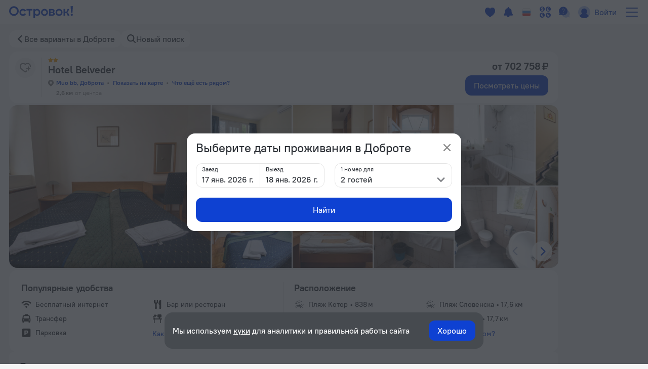

--- FILE ---
content_type: text/html; charset=utf-8
request_url: https://ostrovok.ru/hotel/montenegro/dobrota/mid9159185/hotel_belveder_2/
body_size: 52638
content:
<!DOCTYPE html><html lang="ru" dir="ltr"><head><meta charSet="utf-8"/><script>(function s(e,t){var r=window,n=r.document,a="sledota";r[a]=r[a]||{e:t,s:a+"-snippet/0.1.0",q:[],push:function(){const e={ts:Date.now(),page:{url:n.location.href,referrer:n.referrer,title:n.title},params:Array.prototype.slice.call(arguments)};this.q.push(e)}};var s={environment:t};r[a].push("init",s);var i=n.createElement("script");i.async=!0,i.src=e,n.getElementsByTagName("head")[0].appendChild(i)})("//f.worldota.net/sledota/b2c.js", "production")</script><meta name="viewport" content="width=device-width, initial-scale=1"/><link rel="canonical" href="https://ostrovok.ru/hotel/montenegro/dobrota/mid9159185/hotel_belveder_2/"/><meta property="og:site_name" content="Ostrovok.ru"/><meta property="og:type" content="website"/><meta property="og:url" content="https://ostrovok.ru/hotel/montenegro/dobrota/mid9159185/hotel_belveder_2/"/><meta property="og:locale" content="ru_RU"/><meta property="og:title" content="Hotel Belveder 2* в Доброте отзывы, цены и фото номеров - забронировать гостиницу Hotel Belveder онлайн"/><meta property="og:description" content="Бронирование Hotel Belveder в Доброте - забронировать отель Hotel Belveder, цены и фото номеров. Hotel Belveder, Muo bb, Доброта."/><meta property="og:image" content="https://cdn.worldota.net/t/640x400/content/27/e4/27e4ba6ea24565dc7497b6158b450a113dc4d06d.JPEG"/><meta property="og:email" content="hi@ostrovok.ru"/><meta property="og:phone_number" content="+7 499 215-65-25"/><meta property="fb:admins" content="timfourseven"/><title>Hotel Belveder 2* в Доброте отзывы, цены и фото номеров - забронировать гостиницу Hotel Belveder онлайн</title><meta name="description" content="Бронирование Hotel Belveder в Доброте - забронировать отель Hotel Belveder, цены и фото номеров. Hotel Belveder, Muo bb, Доброта."/><script type="application/ld+json">{
  "@context": "http://schema.org",
  "@type": "Hotel",
  "address": {
    "@type": "PostalAddress",
    "addressCountry": "Черногория",
    "addressLocality": "Доброта",
    "addressRegion": "Доброта",
    "postalCode": "85330",
    "streetAddress": "Muo bb, Доброта"
  },
  "geo": {
    "@type": "GeoCoordinates",
    "latitude": "42.43445587158203",
    "longitude": "18.757022857666016"
  },
  "starRating": {
    "@type": "Rating",
    "ratingValue": "2"
  },
  "aggregateRating": {
    "@type": "AggregateRating",
    "bestRating": "10",
    "ratingValue": "0",
    "ratingCount": "0",
    "reviewCount": "0",
    "worstRating": "1"
  },
  "makesOffer": {
    "@type": "AggregateOffer",
    "lowPrice": "702757.99",
    "priceCurrency": "RUB"
  },
  "name": "Hotel Belveder",
  "image": "https://cdn.worldota.net/t/1200x616/content/27/e4/27e4ba6ea24565dc7497b6158b450a113dc4d06d.JPEG",
  "photo": "https://cdn.worldota.net/t/1200x616/content/27/e4/27e4ba6ea24565dc7497b6158b450a113dc4d06d.JPEG"
}</script><script type="application/ld+json">
{
  "@context": "http://schema.org",
  "@type": "BreadcrumbList",
  "itemListElement": [
    {
      "@type": "ListItem",
      "position": 0,
      "item": {
        "@id": "https://ostrovok.ru/",
        "name": "Главная"
      }
    },{
      "@type": "ListItem",
      "position": 1,
      "item": {
        "@id": "https://ostrovok.ru/hotel/montenegro/",
        "name": "Черногория"
      }
    },{
      "@type": "ListItem",
      "position": 2,
      "item": {
        "@id": "https://ostrovok.ru/hotel/montenegro/dobrota/",
        "name": "Доброта"
      }
    },{
      "@type": "ListItem",
      "position": 3,
      "item": {
        "@id": "https://ostrovok.ru/hotel/montenegro/dobrota/mid9159185/hotel_belveder_2/",
        "name": "Hotel Belveder 2*"
      }
    }
  ]
}
</script><meta name="next-head-count" content="18"/><meta name="google-site-verification" content="_vSBLlSib4KLU40kq9MdsOi_XbzsoBVKl26-_9d_w5s"/><link rel="icon" href="https://f.worldota.net/ostrota/theme/ostrovok_v2/favicon-20240322165030.png" type="image/x-icon"/><link data-next-font="" rel="preconnect" href="/" crossorigin="anonymous"/><link rel="preload" href="https://f.fastrovok.net/hotel-frontend/branch/b968285-ru/_next/static/css/05a2d39953511b30.css" as="style"/><link rel="stylesheet" href="https://f.fastrovok.net/hotel-frontend/branch/b968285-ru/_next/static/css/05a2d39953511b30.css" data-n-g=""/><link rel="preload" href="https://f.fastrovok.net/hotel-frontend/branch/b968285-ru/_next/static/css/772f6d4a9dec7c69.css" as="style"/><link rel="stylesheet" href="https://f.fastrovok.net/hotel-frontend/branch/b968285-ru/_next/static/css/772f6d4a9dec7c69.css" data-n-p=""/><link rel="preload" href="https://f.fastrovok.net/hotel-frontend/branch/b968285-ru/_next/static/css/403311dd6439a5c9.css" as="style"/><link rel="stylesheet" href="https://f.fastrovok.net/hotel-frontend/branch/b968285-ru/_next/static/css/403311dd6439a5c9.css" data-n-p=""/><link rel="preload" href="https://f.fastrovok.net/hotel-frontend/branch/b968285-ru/_next/static/css/7e0890e862eaae28.css" as="style"/><link rel="stylesheet" href="https://f.fastrovok.net/hotel-frontend/branch/b968285-ru/_next/static/css/7e0890e862eaae28.css" data-n-p=""/><noscript data-n-css=""></noscript><script defer="" nomodule="" src="https://f.fastrovok.net/hotel-frontend/branch/b968285-ru/_next/static/chunks/polyfills-78c92fac7aa8fdd8.js"></script><script src="https://f.fastrovok.net/hotel-frontend/branch/b968285-ru/_next/static/chunks/webpack-e62bbc936bee05b5.js" defer=""></script><script src="https://f.fastrovok.net/hotel-frontend/branch/b968285-ru/_next/static/chunks/framework-bff6880dfff4518d.js" defer=""></script><script src="https://f.fastrovok.net/hotel-frontend/branch/b968285-ru/_next/static/chunks/main-a28224a9addb9ddd.js" defer=""></script><script src="https://f.fastrovok.net/hotel-frontend/branch/b968285-ru/_next/static/chunks/pages/_app-c50fb5d447d44b46.js" defer=""></script><script src="https://f.fastrovok.net/hotel-frontend/branch/b968285-ru/_next/static/chunks/1664-235ba81ec6c2c7d0.js" defer=""></script><script src="https://f.fastrovok.net/hotel-frontend/branch/b968285-ru/_next/static/chunks/2090-eb07700070ec5530.js" defer=""></script><script src="https://f.fastrovok.net/hotel-frontend/branch/b968285-ru/_next/static/chunks/6855-ac23112746c5a14d.js" defer=""></script><script src="https://f.fastrovok.net/hotel-frontend/branch/b968285-ru/_next/static/chunks/3988-d2304a1f8347e214.js" defer=""></script><script src="https://f.fastrovok.net/hotel-frontend/branch/b968285-ru/_next/static/chunks/6284-6fd30c2677b1f152.js" defer=""></script><script src="https://f.fastrovok.net/hotel-frontend/branch/b968285-ru/_next/static/chunks/7365-156a46c4051d2db8.js" defer=""></script><script src="https://f.fastrovok.net/hotel-frontend/branch/b968285-ru/_next/static/chunks/9256-cf2f2efa750b7fd0.js" defer=""></script><script src="https://f.fastrovok.net/hotel-frontend/branch/b968285-ru/_next/static/chunks/pages/%5Bcountry%5D/%5Bregion%5D/%5Blevel3%5D/%5Bid%5D-d22ce93e8608f6a0.js" defer=""></script><script src="https://f.fastrovok.net/hotel-frontend/branch/b968285-ru/_next/static/oncHwbpcQX2pAKybswaqh/_buildManifest.js" defer=""></script><script src="https://f.fastrovok.net/hotel-frontend/branch/b968285-ru/_next/static/oncHwbpcQX2pAKybswaqh/_ssgManifest.js" defer=""></script><style id="__jsx-1909694595">body{  --palette-black: #2d3137;
  --palette-dark: #868686;
  --palette-gray: #c8c8c8;
  --palette-light: #e5e5e5;
  --palette-ulight: #f4f4f4;
  --palette-white: #ffffff;
  --palette-disabled: #afafaf;
  --palette-main: #0E41D2;
  --palette-sec: #E3EBFD;
  --border: #e5e5e5;
  --disabled-overlay: rgba(246, 246, 246, 0.8);
  --disabled-filter: grayscale(0.5) opacity(0.4);
  --header-bg: #ffffff;
  --header-bg-secondary: #f4f4f4;
  --header-logo-main-max-height: 40px;
  --header-logo-partner-max-height: 40px;
  --header-main: #0E41D2;
  --header-secondary: rgb(180, 203, 249);
  --header-typo: rgb(25, 72, 196);
  --header-menu-typo: #868686;
  --header-menu-typo-secondary: #868686;
  --header-active: #2d3137;
  --header-height: 48px;
  --header-height-secondary: 48px;
  --colored-primary-bg: #0E41D2;
  --colored-primary-typo: #ffffff;
  --colored-primary-hover-bg: rgb(6, 54, 200);
  --colored-primary-active-bg: rgb(0, 23, 176);
  --colored-secondary-bg: #E3EBFD;
  --colored-secondary-typo: rgb(14, 65, 210);
  --colored-secondary-hover-bg: rgb(224, 232, 250);
  --colored-secondary-active-bg: rgb(220, 228, 246);
  --button-primary-bg: #0E41D2;
  --button-primary-typo: #ffffff;
  --button-primary-hover-bg: rgb(6, 54, 200);
  --button-primary-active-bg: rgb(0, 23, 176);
  --button-secondary-bg: #E3EBFD;
  --button-secondary-typo: rgb(14, 65, 210);
  --button-secondary-hover-bg: rgb(224, 232, 250);
  --button-secondary-active-bg: rgb(220, 228, 246);
  --button-danger-bg: rgb(206, 33, 33);
  --button-danger-typo: #ffffff;
  --button-danger-hover-bg: rgb(189, 53, 44);
  --button-danger-active-bg: rgb(165, 32, 24);
  --button-outline-border: #0E41D2;
  --button-outline-typo: #0E41D2;
  --button-outline-hover-border: rgb(6, 54, 200);
  --button-outline-active-border: rgb(0, 23, 176);
  --multibutton-border: #e5e5e5;
  --multibutton-on-bg: #ffffff;
  --multibutton-on-typo: #0E41D2;
  --multibutton-off-bg: #f4f4f4;
  --multibutton-off-typo: #868686;
  --field-bg: #ffffff;
  --field-typo: #2d3137;
  --field-placeholder: #afafaf;
  --field-label: #2d3137;
  --field-border: #e5e5e5;
  --field-hover-border: rgb(6, 54, 200);
  --field-active-border: rgb(0, 23, 176);
  --dropdown-selected-bg: rgba(14, 65, 210, 0.09999999999999998);
  --selected-bg: rgba(14, 65, 210, 0.09999999999999998);
  --box-border: #e5e5e5;
  --box-bg: #ffffff;
  --box-hover-border: rgb(6, 54, 200);
  --box-active-bg: rgba(14, 65, 210, 0.4);
  --box-on-bg: #0E41D2;
  --box-on-typo: #ffffff;
  --box-on-hover-bg: rgb(6, 54, 200);
  --calendar-holiday-color-edge: #ffddbb;
  --calendar-holiday-color: #be0000;
  --link: #0E41D2;
  --link-hover: rgb(0, 23, 176);
  --link-active: rgb(0, 0, 158);
  --link-alt: rgb(146, 188, 255);
  --link-alt-hover: rgb(188, 221, 255);
  --link-alt-active: rgb(215, 237, 255);
  --text: #2d3137;
  --text-secondary: #868686;
  --text-alt: #ffffff;
  --block-bg: #ffffff;
  --block-bg-secondary: #f4f4f4;
  --block-bg-alt: #2d3137;
  --shadow: rgba(45, 49, 55, 0.3);
  --alert: #ce2121;
  --alert-bg: rgb(252, 234, 234);
  --alert-alt: rgb(234, 165, 165);
  --alert-outline: rgba(206, 33, 33, 0.4);
  --success: #53af24;
  --success-bg: rgb(220, 239, 211);
  --success-alt: rgb(186, 223, 168);
  --warning: #e77c00;
  --warning-bg: rgb(246, 228, 206);
  --warning-alt: rgb(255, 173, 78);
  --highlight-bg: #fff8e6;
  --focus-outline: rgba(14, 65, 210, 0.4);
  --logo-bg: transparent;
  --brand-typo-like: #0E41D2;
  --fidelity-dreams: #ff6464;
  --fidelity-guru-points-main: #fb3e7f;
  --fidelity-guru-points-secondary: #ff872c;
  --fidelity-guru-points-bg: #fff5f9;
  --fidelity-ratehawk-points: #4086e4;
  --fidelity-roundtrip-points: #cf11ff;
  --fidelity-segment-black: rgb(70,74,80);
  --fidelity-segment-gold: rgb(255,201,55);
  --fidelity-segment-platinum: rgb(214,205,192);
  --fidelity-segment-silver: rgb(179,198,216);
  --fidelity-zen-points: #5c77cc;
  --social-facebook-color: #1382ff;
  --social-telegram-color: #23a2e3;
  --social-viber-color: #675bac;
  --social-apple-color: #2d3137;
  --z-index-start: 1;
  --z-index-tip: 2;
  --z-index-popup: 12;
  --z-index-popup-important: 22;
  --z-index-cookie-banner: 32;
  --p-primary: #0E41D2;
  --p-primary-hover: rgb(6, 54, 200);
  --p-primary-active: rgb(0, 23, 176);
  --p-brand: #0E41D2;
  --p-brand-hover: rgb(6, 54, 200);
  --p-brand-active: rgb(0, 23, 176);
  --p-secondary: rgb(237, 242, 252);
  --p-secondary-hover: rgb(234, 239, 249);
  --p-secondary-active: rgb(230, 235, 245);
  --p-focus: rgba(14, 65, 210, 0.4);
  --p-highlight: rgba(14, 65, 210, 0.19999999999999996);
  --p-disabled-cover: rgba(246, 246, 246, 0.8);
  --p-disabled-inv-cover: rgba(0, 0, 0, 0.6);
  --p-link: #0E41D2;
  --p-link-hover: rgb(42, 99, 245);
  --p-link-inv: rgb(146, 188, 255);
  --p-link-inv-hover: rgb(188, 221, 255);
  --p-neutral-100-04: rgba(0,0,0,0.04);
  --p-neutral-100-46: rgba(0,0,0,0.46);
  --p-neutral-100-90: rgba(0,0,0,0.90);
  --p-neutral-80: #2D3137;
  --p-neutral-50: #868686;
  --p-neutral-20: #C8C8C8;
  --p-neutral-10: #E5E5E5;
  --p-neutral-05: #F4F4F4;
  --p-neutral-03: #F8F8F8;
  --p-neutral-0: #FFFFFF;
  --p-neutral-0-12: rgba(0,0,0,0.12);
  --p-neutral-0-90: rgba(0,0,0,0.90);
  --p-alert: #CE2121;
  --p-alert-hover: #BA0505;
  --p-alert-bg: #FAE9E9;
  --p-warning: #E77D00;
  --p-warning-bg: #FAE5CC;
  --p-success: #53AF24;
  --p-success-bg: #DDEFD3;
  --t-radius-2xs: 4px;
  --t-radius-xs: 6px;
  --t-radius-sm: 8px;
  --t-radius-md: 12px;
  --t-radius-lg: 20px;
  --t-compsize-2xs: 32px;
  --t-compsize-xs: 36px;
  --t-compsize-sm: 40px;
  --t-compsize-md: 48px;
  --t-compsize-lg: 56px;
  --t-compsize-xl: 60px;
  --t-spacing-2xs: 2px;
  --t-spacing-xs: 4px;
  --t-spacing-sm: 8px;
  --t-spacing-md: 12px;
  --t-spacing-lg: 16px;
  --t-spacing-xl: 20px;
  --t-spacing-2xl: 24px;
  --t-fontsize-xs: 12px;
  --t-fontsize-sm: 14px;
  --t-fontsize-md: 16px;
  --t-fontsize-lg: 20px;
  --t-iconsize-xs: 14px;
  --t-iconsize-sm: 14px;
  --t-iconsize-md: 16px;
  --t-iconsize-lg: 20px;
  --t-button-primary-bg: #0E41D2;
  --t-button-primary-hover-bg: rgb(6, 54, 200);
  --t-button-primary-active-bg: rgb(0, 23, 176);
  --t-button-primary-label: #FFFFFF;
  --t-button-secondary-bg: rgb(237, 242, 252);
  --t-button-secondary-hover-bg: rgb(234, 239, 249);
  --t-button-secondary-active-bg: rgb(230, 235, 245);
  --t-button-secondary-label: #0E41D2;
  --t-button-ghost-label: #0E41D2;
  --t-button-ghost-label-hover: rgb(42, 99, 245);
  --t-button-alert-bg: #CE2121;
  --t-button-alert-hover-bg: #BA0505;
  --t-button-alert-active-bg: #CE2121;
  --t-button-alert-label: #FFFFFF;
  --t-button-disabled-cover: rgba(246, 246, 246, 0.8);
  --t-button-focus: rgba(14, 65, 210, 0.4);
  --t-button-radius: 12px;
  --t-button-inv-primary-bg: #FFFFFF;
  --t-button-inv-primary-hover-bg: rgb(237, 242, 252);
  --t-button-inv-primary-active-bg: rgb(237, 242, 252);
  --t-button-inv-primary-label: #0E41D2;
  --t-button-inv-secondary-bg: rgb(237, 242, 252);
  --t-button-inv-secondary-hover-bg: rgb(234, 239, 249);
  --t-button-inv-secondary-active-bg: rgb(230, 235, 245);
  --t-button-inv-secondary-label: #0E41D2;
  --t-button-inv-ghost-label: rgb(146, 188, 255);
  --t-button-inv-ghost-label-hover: rgb(188, 221, 255);
  --t-textinput-filled-bg: #F4F4F4;
  --t-textinput-filled-bg-hover: #F8F8F8;
  --t-textinput-filled-stroke: #F4F4F4;
  --t-textinput-filled-stroke-hover: #E5E5E5;
  --t-textinput-outline-bg: #FFFFFF;
  --t-textinput-outline-stroke: #C8C8C8;
  --t-textinput-outline-stroke-hover: #868686;
  --t-textinput-focus: rgba(14, 65, 210, 0.4);
  --t-textinput-title: #868686;
  --t-textinput-value: #2D3137;
  --t-textinput-value-placeholder: #868686;
  --t-textinput-value-autofill: #C8C8C8;
  --t-textinput-disabled-cover: rgba(246, 246, 246, 0.8);
  --t-textinput-stroke-alert: #CE2121;
  --t-textinput-toggle-typo: #2D3137;
  --t-textinput-toggle-filled-bg: #E5E5E5;
  --t-textinput-toggle-outline-bg: #E5E5E5;
  --t-textinput-toggle-thumb-bg: #FFFFFF;
  --t-textinput-filled-select-bg: #FFFFFF;
  --t-textinput-outline-select-bg: #F4F4F4;
  --t-textinput-outline-select-bg-hover: #FFFFFF;
  --t-textinput-radius: 12px;
  --t-textinput-toggle-radius: 8px;
  --t-textinput-thumb-radius: 6px;
  --t-textinput-textfield-select-radius: 8px;
  --t-textarea-filled-bg: #F4F4F4;
  --t-textarea-filled-bg-hover: #F8F8F8;
  --t-textarea-filled-stroke: #F4F4F4;
  --t-textarea-filled-stroke-hover: #E5E5E5;
  --t-textarea-outline-bg: #FFFFFF;
  --t-textarea-outline-stroke: #C8C8C8;
  --t-textarea-outline-stroke-hover: #868686;
  --t-textarea-focus: rgba(14, 65, 210, 0.4);
  --t-textarea-title: #868686;
  --t-textarea-value: #2D3137;
  --t-textarea-value-placeholder: #868686;
  --t-textarea-value-autofill: #C8C8C8;
  --t-textarea-disabled-cover: rgba(246, 246, 246, 0.8);
  --t-textarea-stroke-alert: #CE2121;
  --t-textarea-toggle-typo: #2D3137;
  --t-textarea-toggle-filled-bg: #E5E5E5;
  --t-textarea-toggle-outline-bg: #E5E5E5;
  --t-textarea-toggle-thumb-bg: #FFFFFF;
  --t-textarea-filled-select-bg: #FFFFFF;
  --t-textarea-outline-select-bg: #F4F4F4;
  --t-textarea-outline-select-bg-hover: #FFFFFF;
  --t-textarea-radius: 12px;
  --t-textarea-toggle-radius: 8px;
  --t-textarea-thumb-radius: 6px;
  --t-textarea-select-radius: 8px;
  --brand-logo: https://f.worldota.net/ostrota/theme/ostrovok_v2/logo-20240322100815.svg;
  --brand-logo-partner: ;
;}</style></head><body><div id="__next"><div class="DefaultLayout_layout__dgBJF"><div class="DefaultLayout_top__9vBSh"><div class="DefaultLayout_header__qI7jP"><div data-attr-is-logged="false" class="styles_root__apqG0" id="header-dengage-container"></div><div><div class="HeaderB2C_main__nv7JA" data-testid="header"><a class="Logo_logo__epKCW Logo_logo_position_first__QUWVr Logo_logo_type_main__Qa5zH external" href="/" data-testid="header-logo-link"><img alt="" src="https://f.worldota.net/ostrota/theme/ostrovok_v2/logo-20240322100815.svg"/></a></div><div class="HeaderB2C_extra__Tf8s_"></div></div></div></div><div class="HotelPage_hotel___A7zr"><div class="HotelBreadcrumbs_root__gHdnC"><a class="Link_link___BpEA HotelBreadcrumbs_item__b7tyf HotelBreadcrumbs_item_arrow__UEKZj" href="/hotel/montenegro/dobrota/">Все варианты в Доброте</a><button class="HotelBreadcrumbs_item__b7tyf HotelBreadcrumbs_item_search__HRH2S" type="button" data-testid="breadcrumbs_search">Новый поиск</button></div></div><div class="HotelPage_hotelWrapper__HAy27"><div class="HotelPage_content__d10uL"><div><div class="HotelHeader_header__SV_rn"><div class="HotelHeader_icons__3_3OX"><div class="HotelHeader_favorite__v9K9M" role="button" tabindex="0" aria-label="favorite-button"></div></div><div class="HotelHeader_content__2ygh_"><div class="HotelHeader_starsWrapper__wPqwB"><div class="HotelStars_root__Yh2fX" style="--star-size:10px"><span class="HotelStars_star__30xfr"></span><span class="HotelStars_star__30xfr"></span></div></div><div class="HotelHeader_nameWrapper__SHPme"><h1 class="HotelHeader_name__jnPyx">Hotel Belveder</h1></div><div class="HotelHeader_addressContainer__n3zHW"><button class="Link_link___BpEA HotelHeader_address__AiWd2" data-testid="hotel-header-address-link" type="button">Muo bb, Доброта</button><button class="Link_link___BpEA HotelHeader_address__AiWd2" data-testid="hotel-header-address-map-link" type="button">Показать на карте</button></div><div class="HotelHeader_distances__TiDcy"><div class="HotelHeader_distance__fctyE"><span class="HotelHeader_distanceValue__Qv4VE">2,6 км</span><span>от центра</span></div></div></div><div class="HotelHeader_price___42_L"><p class="HotelHeader_priceTitle__zGlTb">от 702 758 ₽</p><button class="Button_button__ozIOl Button_button_size_s__D1713 HotelHeader_priceButton__MiNJL" tabindex="0" data-testid="roomspage-view-price"><div class="Button_content__1ypi3">Посмотреть цены</div></button></div></div><div class="HotelHeader_galleryWrapper__FSWWn"><div class="HotelHeaderGallery_wrapper__8Ee7b"><div class="ScrollGallery_scrollGallery__e8own"><ul class="ScrollGallery_slides__Yv39X"><li class="ScrollGallery_slide__My3l7" role="button" tabindex="0"><picture><source srcSet="https://cdn.worldota.net/t/640x400/content/27/e4/27e4ba6ea24565dc7497b6158b450a113dc4d06d.JPEG" type="image/jpeg"/><img src="https://cdn.worldota.net/t/640x400/content/27/e4/27e4ba6ea24565dc7497b6158b450a113dc4d06d.JPEG" alt="Hotel Belveder" loading="eager"/></picture></li><li class="ScrollGallery_slide__My3l7" role="button" tabindex="0"><picture><source srcSet="https://cdn.worldota.net/t/640x400/content/3b/7e/3b7ead372d5d9b886eeb6cbfd003271ebef43e32.JPEG" type="image/jpeg"/><img src="https://cdn.worldota.net/t/640x400/content/3b/7e/3b7ead372d5d9b886eeb6cbfd003271ebef43e32.JPEG" alt="Hotel Belveder" loading="eager"/></picture></li><li class="ScrollGallery_slide__My3l7" role="button" tabindex="0"><picture><source srcSet="https://cdn.worldota.net/t/640x400/content/96/93/96935c836a3a46984d165b572c8f3620bafcc350.JPEG" type="image/jpeg"/><img src="https://cdn.worldota.net/t/640x400/content/96/93/96935c836a3a46984d165b572c8f3620bafcc350.JPEG" alt="Hotel Belveder" loading="eager"/></picture></li><li class="ScrollGallery_slide__My3l7" role="button" tabindex="0"><picture><source srcSet="https://cdn.worldota.net/t/640x400/content/b2/9a/b29a047fc6827205a787d243701782b26800ae6f.jpeg" type="image/jpeg"/><img src="https://cdn.worldota.net/t/640x400/content/b2/9a/b29a047fc6827205a787d243701782b26800ae6f.jpeg" alt="Hotel Belveder" loading="eager"/></picture></li><li class="ScrollGallery_slide__My3l7" role="button" tabindex="0"><picture><source srcSet="https://cdn.worldota.net/t/640x400/content/e2/7b/e27bf8bdfc9c434a4617f062dc18bbd04a220297.jpeg" type="image/jpeg"/><img src="https://cdn.worldota.net/t/640x400/content/e2/7b/e27bf8bdfc9c434a4617f062dc18bbd04a220297.jpeg" alt="Hotel Belveder" loading="eager"/></picture></li><li class="ScrollGallery_slide__My3l7" role="button" tabindex="0"><picture><source srcSet="https://cdn.worldota.net/t/640x400/content/29/5e/295e155b27cf299772d29e32e126f81efceb2940.JPEG" type="image/jpeg"/><img src="https://cdn.worldota.net/t/640x400/content/29/5e/295e155b27cf299772d29e32e126f81efceb2940.JPEG" alt="Hotel Belveder" loading="eager"/></picture></li><li class="ScrollGallery_slide__My3l7" role="button" tabindex="0"><picture><source srcSet="https://cdn.worldota.net/t/640x400/content/35/a9/35a9cd6b43667b592992fc4d1bc2297456badc03.JPEG" type="image/jpeg"/><img src="https://cdn.worldota.net/t/640x400/content/35/a9/35a9cd6b43667b592992fc4d1bc2297456badc03.JPEG" alt="Hotel Belveder" loading="eager"/></picture></li><li class="ScrollGallery_slide__My3l7" role="button" tabindex="0"><picture><source srcSet="https://cdn.worldota.net/t/640x400/content/b9/62/b962a2e5e6228b5d1e36addb023214101eee340b.JPEG" type="image/jpeg"/><img src="https://cdn.worldota.net/t/640x400/content/b9/62/b962a2e5e6228b5d1e36addb023214101eee340b.JPEG" alt="Hotel Belveder" loading="eager"/></picture></li><li class="ScrollGallery_slide__My3l7" role="button" tabindex="0"><picture><source srcSet="https://cdn.worldota.net/t/640x400/content/00/e8/00e84e3c7c58dbc8016f66564216ecb36572c712.jpeg" type="image/jpeg"/><img src="https://cdn.worldota.net/t/640x400/content/00/e8/00e84e3c7c58dbc8016f66564216ecb36572c712.jpeg" alt="Hotel Belveder" loading="eager"/></picture></li><li class="ScrollGallery_slide__My3l7" role="button" tabindex="0"><picture><source srcSet="https://cdn.worldota.net/t/640x400/content/2a/31/2a31c5c86a66e7d0cbcf9afb2c59d6dad38c149c.JPEG" type="image/jpeg"/><img src="https://cdn.worldota.net/t/640x400/content/2a/31/2a31c5c86a66e7d0cbcf9afb2c59d6dad38c149c.JPEG" alt="Hotel Belveder" loading="eager"/></picture></li><li class="ScrollGallery_slide__My3l7" role="button" tabindex="0"><picture><source srcSet="https://cdn.worldota.net/t/640x400/content/32/ca/32ca61797ccc17a5af349577fdda6b7499180251.JPEG" type="image/jpeg"/><img src="https://cdn.worldota.net/t/640x400/content/32/ca/32ca61797ccc17a5af349577fdda6b7499180251.JPEG" alt="Hotel Belveder" loading="eager"/></picture></li><li class="ScrollGallery_slide__My3l7" role="button" tabindex="0"><picture><source srcSet="https://cdn.worldota.net/t/640x400/content/1c/67/1c6767b357ae31728e6ae6c871b40df1ed6b08ff.JPEG" type="image/jpeg"/><img src="https://cdn.worldota.net/t/640x400/content/1c/67/1c6767b357ae31728e6ae6c871b40df1ed6b08ff.JPEG" alt="Hotel Belveder" loading="eager"/></picture></li><li class="ScrollGallery_slide__My3l7" role="button" tabindex="0"><picture><source srcSet="https://cdn.worldota.net/t/640x400/content/19/20/1920f0d5fd7ced7a16fcb3720f91afea02c40444.JPEG" type="image/jpeg"/><img src="https://cdn.worldota.net/t/640x400/content/19/20/1920f0d5fd7ced7a16fcb3720f91afea02c40444.JPEG" alt="Hotel Belveder" loading="eager"/></picture></li><li class="ScrollGallery_slide__My3l7" role="button" tabindex="0"><picture><source srcSet="https://cdn.worldota.net/t/640x400/content/d9/57/d9576a7c342f359d66297dbae05e5c93b31bc2e7.JPEG" type="image/jpeg"/><img src="https://cdn.worldota.net/t/640x400/content/d9/57/d9576a7c342f359d66297dbae05e5c93b31bc2e7.JPEG" alt="Hotel Belveder" loading="eager"/></picture></li><li class="ScrollGallery_slide__My3l7" role="button" tabindex="0"><picture><source srcSet="https://cdn.worldota.net/t/640x400/content/c4/2e/c42e25c11f54872a66470a203c4fb3bba2afe4b4.jpeg" type="image/jpeg"/><img src="https://cdn.worldota.net/t/640x400/content/c4/2e/c42e25c11f54872a66470a203c4fb3bba2afe4b4.jpeg" alt="Hotel Belveder" loading="eager"/></picture></li><li class="ScrollGallery_slide__My3l7" role="button" tabindex="0"><picture><source srcSet="https://cdn.worldota.net/t/640x400/content/19/ec/19eca544940e7e52ad908f0ed7e8c6f1656b9263.JPEG" type="image/jpeg"/><img src="https://cdn.worldota.net/t/640x400/content/19/ec/19eca544940e7e52ad908f0ed7e8c6f1656b9263.JPEG" alt="Hotel Belveder" loading="eager"/></picture></li></ul></div></div></div><div class="Perks_perks__uQcQQ"><div class="Perks_amenities__Q99tX"><h2 class="Perks_title__wPOUY">Популярные удобства</h2><ul class="Perks_list__QbtBm"><li class="Perks_amenity__0xIOT Perks_amenity_HAS_INTERNET__bOeJR">Бесплатный интернет</li><li class="Perks_amenity__0xIOT Perks_amenity_HAS_AIRPORT_TRANSFER__5_J3J">Трансфер</li><li class="Perks_amenity__0xIOT Perks_amenity_HAS_PARKING__MJQGc">Парковка</li><li class="Perks_amenity__0xIOT Perks_amenity_HAS_MEAL__9VNnG">Бар или ресторан</li><li class="Perks_amenity__0xIOT Perks_amenity_HAS_BUSINESS__3R5GZ">Конференц-зал</li><li></li></ul></div><div class="Perks_geoblock__Qdjep Perks_geoblock_withAmenities__FSJSO"><h2 class="Perks_title__wPOUY">Расположение</h2><ul class="Perks_list__QbtBm"><li class="Perks_poi__x3Yic Perks_poi_BEACH__QQ6FU"><span>Пляж Котор</span><span> • </span><span class="Perks_distance___fZoo">838 м</span></li><li class="Perks_poi__x3Yic Perks_poi_AIRPORT___7HA_"><span>Аэропорт Тиват</span><span> • </span><span class="Perks_distance___fZoo">4,3 км</span></li><li class="Perks_poi__x3Yic Perks_poi_BEACH__QQ6FU"><span>Пляж Яз</span><span> • </span><span class="Perks_distance___fZoo">15,6 км</span></li><li class="Perks_poi__x3Yic Perks_poi_BEACH__QQ6FU"><span>Пляж Словенска</span><span> • </span><span class="Perks_distance___fZoo">17,6 км</span></li><li class="Perks_poi__x3Yic Perks_poi_BEACH__QQ6FU"><span>Пляж Плоче</span><span> • </span><span class="Perks_distance___fZoo">17,7 км</span></li><li></li></ul></div></div></div><div data-attr-is-logged="false" class="styles_root__apqG0" id="dengage-before-dates-container"></div><div data-attr-is-logged="false" class="styles_root__apqG0" id="hotel-page-body-dangage-container"></div><div><div class="HotelSearchResultDateless_hotelSearchResultDateless__G_iqG"><h2 class="HotelSearchResultDateless_title__R8bSm">Доступные номера</h2><p class="HotelSearchResultDateless_description__VoycQ">Укажите даты поездки, и мы покажем вам актуальные цены</p><div class="DatelessMessage_datelessMessage__hhoq_"><p class="DatelessMessage_title__ObMF1">Даты не выбраны</p><p class="DatelessMessage_description__oy2zV">Если не знаете конкретные даты, выберите примерные числа, чтобы сориентироваться по цене.</p><button class="Button_button__ozIOl Button_button_size_s__D1713 DatelessMessage_button__V_1Hu" tabindex="0" data-testid="search-result-noavailability-banner-button"><div class="Button_content__1ypi3">Выбрать даты</div></button></div></div></div><div class="HotelPage_sidebarWrapper__rUKOJ"><div class="HotelPage_sidebarWrapperLeftCol__VP5Q_"><div class="GeoBlock_geoBlock__wlzuV"><div class="GeoBlock_title__DOLQ1"><h3 class="CardTitle_cardTitle__sfh2R">Расположение</h3></div><p class="GeoBlock_address__H4o9i">Muo bb, Доброта</p><div class="Pois_pois__1PO_m"><ul class="Pois_list__XOxNi"><li><div class="Pois_subtitle__HRzCw Pois_subtitle_type_NEARBY__t5I_l" role="button" tabindex="0">Что вокруг<svg width="16" height="16" viewBox="0 0 20 20" fill="currentColor" class="Pois_subtitleArrow__Y6Avh Pois_subtitleArrow_opened__eqNeE"><path fill-rule="nonzero" d="M10.908 14.623l6.139-6.14c.5-.499.5-1.315 0-1.815l-.172-.174a1.29 1.29 0 0 0-1.817 0L10 11.553l-5.06-5.06a1.288 1.288 0 0 0-1.814 0l-.173.175c-.5.5-.5 1.316 0 1.816l6.14 6.139a1.288 1.288 0 0 0 1.815 0"></path></svg></div></li><li><div class="Pois_item__DVGia Pois_item_BEACH__lpMVL" role="button" tabindex="0"><span>Пляж Котор</span><span> • </span><span class="Pois_distance__0icg_">838 м</span></div></li></ul><ul class="Pois_list__XOxNi"><li><div class="Pois_subtitle__HRzCw Pois_subtitle_type_TOP__8UIsR" role="button" tabindex="0">Достопримечательности<svg width="16" height="16" viewBox="0 0 20 20" fill="currentColor" class="Pois_subtitleArrow__Y6Avh Pois_subtitleArrow_opened__eqNeE"><path fill-rule="nonzero" d="M10.908 14.623l6.139-6.14c.5-.499.5-1.315 0-1.815l-.172-.174a1.29 1.29 0 0 0-1.817 0L10 11.553l-5.06-5.06a1.288 1.288 0 0 0-1.814 0l-.173.175c-.5.5-.5 1.316 0 1.816l6.14 6.139a1.288 1.288 0 0 0 1.815 0"></path></svg></div></li><li><div class="Pois_item__DVGia Pois_item_BEACH__lpMVL" role="button" tabindex="0"><span>Пляж Яз</span><span> • </span><span class="Pois_distance__0icg_">15,6 км</span></div></li><li><div class="Pois_item__DVGia Pois_item_BEACH__lpMVL" role="button" tabindex="0"><span>Пляж Словенска</span><span> • </span><span class="Pois_distance__0icg_">17,6 км</span></div></li><li><div class="Pois_item__DVGia Pois_item_BEACH__lpMVL" role="button" tabindex="0"><span>Пляж Плоче</span><span> • </span><span class="Pois_distance__0icg_">17,7 км</span></div></li><li><div class="Pois_item__DVGia Pois_item_BEACH__lpMVL" role="button" tabindex="0"><span>Пляж Могрен</span><span> • </span><span class="Pois_distance__0icg_">18,2 км</span></div></li><li><div class="Pois_item__DVGia Pois_item_BEACH__lpMVL" role="button" tabindex="0"><span>Пляж Бечичи</span><span> • </span><span class="Pois_distance__0icg_">18,3 км</span></div></li><li><div class="Pois_item__DVGia Pois_item_BEACH__lpMVL" role="button" tabindex="0"><span>Пляж Кралица</span><span> • </span><span class="Pois_distance__0icg_">21,9 км</span></div></li><li><div class="Pois_item__DVGia Pois_item_BEACH__lpMVL" role="button" tabindex="0"><span>Пляж Свети Стефан</span><span> • </span><span class="Pois_distance__0icg_">22,7 км</span></div></li><li><div class="Pois_item__DVGia Pois_item_CHURCH__etNsH" role="button" tabindex="0"><span>Монастырь Дайбабе</span><span> • </span><span class="Pois_distance__0icg_">39,3 км</span></div></li><li><div class="Pois_item__DVGia Pois_item_EDUCATIONAL_OBJECTS__i8InL" role="button" tabindex="0"><span>Университет Черногории</span><span> • </span><span class="Pois_distance__0icg_">39,9 км</span></div></li><li><div class="Pois_item__DVGia Pois_item_HISTORICAL_POI__E0JYb" role="button" tabindex="0"><span>Мост тысячелетия</span><span> • </span><span class="Pois_distance__0icg_">41,2 км</span></div></li></ul><ul class="Pois_list__XOxNi"><li><div class="Pois_subtitle__HRzCw Pois_subtitle_type_AIRPORT__LADMz" role="button" tabindex="0">Аэропорты<svg width="16" height="16" viewBox="0 0 20 20" fill="currentColor" class="Pois_subtitleArrow__Y6Avh Pois_subtitleArrow_opened__eqNeE"><path fill-rule="nonzero" d="M10.908 14.623l6.139-6.14c.5-.499.5-1.315 0-1.815l-.172-.174a1.29 1.29 0 0 0-1.817 0L10 11.553l-5.06-5.06a1.288 1.288 0 0 0-1.814 0l-.173.175c-.5.5-.5 1.316 0 1.816l6.14 6.139a1.288 1.288 0 0 0 1.815 0"></path></svg></div></li><li><div class="Pois_item__DVGia Pois_item_AIRPORT__1AwXL" role="button" tabindex="0"><span>Аэропорт Тиват</span><span> • </span><span class="Pois_distance__0icg_">4,3 км</span></div></li><li><div class="Pois_item__DVGia Pois_item_AIRPORT__1AwXL" role="button" tabindex="0"><span>Аэропорт Подгорица</span><span> • </span><span class="Pois_distance__0icg_">40,9 км</span></div></li><li><div class="Pois_item__DVGia Pois_item_AIRPORT__1AwXL" role="button" tabindex="0"><span>Аэропорт Дубровник</span><span> • </span><span class="Pois_distance__0icg_">42,7 км</span></div></li></ul></div></div><div class="About_about__tX2aL About_about_expandable___SXVb"><div class="About_title__lY6UT"><h3 class="CardTitle_cardTitle__sfh2R">Описание  отеля</h3></div><div class="About_content__urNRe"><div class="About_inner__i015y"><div class="About_description__ZCWpz"><p class="About_descriptionTitle__POYEB">Расположение</p><p class="About_descriptionParagraph__xWYso">Путешествовать экономно — легко. Отель «Hotel Belveder» расположен в Доброте. Этот отель находится в 3 км от центра города. Рядом с отелем можно прогуляться. Неподалёку: Пляж Котор, Пляж Яз и Пляж Словенска.</p></div><div class="About_spoileredData__9uPbR"><div class="About_description__ZCWpz"><p class="About_descriptionTitle__POYEB">В отеле</p><p class="About_descriptionParagraph__xWYso">Время вспомнить о хлебе насущном! Для гостей работает ресторан. На территории работает бесплатный Wi-Fi. Уточняйте информацию сразу при заезде. Для путешественников на машине организована парковка. Сотрудники отеля по запросу организуют гостям трансфер.</p><p class="About_descriptionParagraph__xWYso">А ещё в распоряжении гостей консьерж.</p></div></div></div><div class="About_spoiler__wQ98T"><div class="Spoiler_wrapper_fold__b5wQ0"><button class="Spoiler_button__Gj4Vv Spoiler_button_size_s__EU_Wv Spoiler_button_removePadding_inline__1GB6C Spoiler_button_view_link__NNnUC" tabindex="0" type="button"><svg width="16" height="16" viewBox="0 0 20 20" fill="currentColor" class="Spoiler_arrowIcon__ft7G1"><path fill-rule="nonzero" d="M10.908 14.623l6.139-6.14c.5-.499.5-1.315 0-1.815l-.172-.174a1.29 1.29 0 0 0-1.817 0L10 11.553l-5.06-5.06a1.288 1.288 0 0 0-1.814 0l-.173.175c-.5.5-.5 1.316 0 1.816l6.14 6.139a1.288 1.288 0 0 0 1.815 0"></path></svg>Развернуть описание</button></div></div><div class="About_facts__O7EPF"><div class="Facts_facts__vwTXs Facts_facts_collapsed__Irc2q"><p class="Facts_title__i9ZCI">Факты  об отеле</p><div class="Facts_spoilered__H55jV"><div class="Facts_content__2Usfk"><p class="Facts_subtitle__D_M_c">Тип розетки</p><div class="Facts_description__opvz1"><div class="Facts_descriptionInner__k8r5h"><p>Европейская</p><div class="FloatingTooltiped_wrapper__VbKT_ AdaptiveFloatingHint_wrapper__IfesY Facts_hint__bo7Sq"><svg class="HintIcon_root__2xZ6h" fill="none" height="22" viewBox="0 0 22 22" width="22"><rect x="3" y="3" width="16" height="16" rx="4"></rect><path d="M11 6c-.555 0-1.004.459-1.004 1.025 0 .566.45 1.025 1.004 1.025.555 0 1.005-.46 1.005-1.025C12.005 6.459 11.555 6 11 6ZM10.265 13.831H9V15h4v-1.169h-1.265V9.155H9v1.17h1.265v3.506Z"></path></svg></div></div><p>230 В / 50 Гц</p></div><div class="Facts_description__opvz1"><div class="Facts_descriptionInner__k8r5h"><p>Европейская</p><div class="FloatingTooltiped_wrapper__VbKT_ AdaptiveFloatingHint_wrapper__IfesY Facts_hint__bo7Sq"><svg class="HintIcon_root__2xZ6h" fill="none" height="22" viewBox="0 0 22 22" width="22"><rect x="3" y="3" width="16" height="16" rx="4"></rect><path d="M11 6c-.555 0-1.004.459-1.004 1.025 0 .566.45 1.025 1.004 1.025.555 0 1.005-.46 1.005-1.025C12.005 6.459 11.555 6 11 6ZM10.265 13.831H9V15h4v-1.169h-1.265V9.155H9v1.17h1.265v3.506Z"></path></svg></div></div><p class="Facts_grounding__vg10o">(с заземлением)</p><p>230 В / 50 Гц</p></div></div><div class="Facts_content__2Usfk"><p class="Facts_subtitle__D_M_c">Количество номеров</p><div class="Facts_description__opvz1">16 номеров</div></div></div></div></div></div></div><div class="Amenities_amenities__mn7W3"><div class=""><h2 class="Amenities_title__39Qqg">Услуги и удобства</h2><div class="Amenities_list__LTWvj"><div class="Amenities_group__azTHt Amenities_group_popular__099W0"><div class="Amenities_groupHeader__TBw6g Amenities_groupHeader_popular__CHV8w"><h3 class="Amenities_groupTitle__yUtA7">Популярные</h3></div><ul class="Amenities_groupAmenities__l1eFT"><li class="Amenities_groupAmenity__QcUZ5">Бесплатный интернет</li><li class="Amenities_groupAmenity__QcUZ5">Трансфер</li><li class="Amenities_groupAmenity__QcUZ5">Парковка</li><li class="Amenities_groupAmenity__QcUZ5">Бар или ресторан</li><li class="Amenities_groupAmenity__QcUZ5">Конференц-зал</li></ul></div><div class="Amenities_group__azTHt"><div class="Amenities_groupHeader__TBw6g Amenities_groupHeader_has_common_info__W_2S1"><h3 class="Amenities_groupTitle__yUtA7">Общее</h3></div><ul class="Amenities_groupAmenities__l1eFT"><li class="Amenities_groupAmenity__QcUZ5">Отель для некурящих</li><li class="Amenities_groupAmenity__QcUZ5">Терраса</li><li class="Amenities_groupAmenity__QcUZ5">Мебель на улице</li><li class="Amenities_groupAmenity__QcUZ5">Стойка регистрации</li></ul></div><div class="Amenities_group__azTHt"><div class="Amenities_groupHeader__TBw6g Amenities_groupHeader_has_extra_services__YdiIe"><h3 class="Amenities_groupTitle__yUtA7">Услуги и удобства</h3></div><ul class="Amenities_groupAmenities__l1eFT"><li class="Amenities_groupAmenity__QcUZ5">Услуги консьержа</li><li class="Amenities_groupAmenity__QcUZ5">Хранение багажа</li></ul></div><div class="Amenities_group__azTHt"><div class="Amenities_groupHeader__TBw6g Amenities_groupHeader_has_meal___hEhC"><h3 class="Amenities_groupTitle__yUtA7">Питание</h3></div><ul class="Amenities_groupAmenities__l1eFT"><li class="Amenities_groupAmenity__QcUZ5">Завтрак</li><li class="Amenities_groupAmenity__QcUZ5">Ресторан</li></ul></div><div class="Amenities_group__azTHt"><div class="Amenities_groupHeader__TBw6g Amenities_groupHeader_has_internet__L4PqL"><h3 class="Amenities_groupTitle__yUtA7">Интернет</h3></div><ul class="Amenities_groupAmenities__l1eFT"><li class="Amenities_groupAmenity__QcUZ5">Бесплатный Wi-Fi</li></ul></div><div class="Amenities_group__azTHt"><div class="Amenities_groupHeader__TBw6g Amenities_groupHeader_has_shuttle__jCcYM"><h3 class="Amenities_groupTitle__yUtA7">Трансфер</h3></div><ul class="Amenities_groupAmenities__l1eFT"><li class="Amenities_groupAmenity__QcUZ5">Трансфер от/до аэропорта<p class="Amenities_chargeable__mYpBN">оплачивается отдельно</p></li></ul></div><div class="Amenities_group__azTHt"><div class="Amenities_groupHeader__TBw6g Amenities_groupHeader_has_parking__KqNhE"><h3 class="Amenities_groupTitle__yUtA7">Парковка</h3></div><ul class="Amenities_groupAmenities__l1eFT"><li class="Amenities_groupAmenity__QcUZ5">Парковка</li></ul></div><div class="Amenities_group__azTHt"><div class="Amenities_groupHeader__TBw6g Amenities_groupHeader_has_busyness__KWg38"><h3 class="Amenities_groupTitle__yUtA7">Бизнес</h3></div><ul class="Amenities_groupAmenities__l1eFT"><li class="Amenities_groupAmenity__QcUZ5">Конференц-зал<button class="Amenities_imageWrapper__LBbDy" type="button"><picture><source srcSet="https://cdn.worldota.net/t/100x100/content/1c/67/1c6767b357ae31728e6ae6c871b40df1ed6b08ff.JPEG" type="image/jpeg"/><img src="https://cdn.worldota.net/t/100x100/content/1c/67/1c6767b357ae31728e6ae6c871b40df1ed6b08ff.JPEG" alt="Business" loading="eager"/></picture></button></li></ul></div><div class="Amenities_group__azTHt"><div class="Amenities_groupHeader__TBw6g Amenities_groupHeader_has_pets__yHAbq"><h3 class="Amenities_groupTitle__yUtA7">Животные</h3></div><ul class="Amenities_groupAmenities__l1eFT"><li class="Amenities_groupAmenity__QcUZ5">Размещение с домашними животными не допускается</li></ul></div></div></div></div><div class="HotelPolicies_hotelPolicies__6g9bO"><div class="AccommodationSection_container__vYdgs AccommodationSection_container_tabletUp__3x5xQ"><div class="Section_wrapper__EfPZs"><h3 class="Section_title__XmYEu">Условия размещения</h3><div class="AccommodationSection_sectionContent__NuOdu"><div class="PolicyBlock_wrapper__iRKEP PolicyBlock_wrapper_hasBackground__aoFI9"><div class="PolicyBlock_title__iMvQT PolicyBlock_title_icon_checkin__u6kPH PolicyBlock_title_hasIcon__KtMke PolicyBlock_title_isCheckInCheckOut__Bj7OZ">Заселение и выезд</div><div class="PolicyBlock_checkInCheckOutPartWrapper__vm0JK"><table class="PolicyBlock_policyTable__dr43_ PolicyBlock_policyTable_shrink__6oPMC"><tbody><tr><th class="PolicyBlock_policyTableHeadCell__bTbW_ PolicyBlock_policyTableHeadCell_singleRow__l_nXO">Заселение</th></tr><tr class=""><td class="PolicyBlock_policyTableCell__0zZxx PolicyBlock_policyTableCell_checkInCheckOut__1oyjp">После 12:00</td></tr></tbody></table></div><div class="PolicyBlock_checkInCheckOutPartWrapper__vm0JK"><table class="PolicyBlock_policyTable__dr43_ PolicyBlock_policyTable_shrink__6oPMC"><tbody><tr><th class="PolicyBlock_policyTableHeadCell__bTbW_ PolicyBlock_policyTableHeadCell_singleRow__l_nXO">Выезд</th></tr><tr class=""><td class="PolicyBlock_policyTableCell__0zZxx PolicyBlock_policyTableCell_checkInCheckOut__1oyjp">До 10:00</td></tr></tbody></table></div></div><div class="PolicyBlock_wrapper__iRKEP"><div class="PolicyBlock_title__iMvQT PolicyBlock_title_icon_transfer__Khd4u PolicyBlock_title_hasIcon__KtMke">Трансфер</div><ul class="BasePolicyBlock_list__6QOPP"><li class="BasePolicyBlock_listItem__kB5t1"><div class="">Аэропорт</div><div class="BasePolicyBlock_listItemText_value__O_zgh">25 EUR</div></li></ul></div></div></div></div><div class="AccommodationSection_container__vYdgs AccommodationSection_container_mobileOnly__VpQco"><div class="Section_wrapper__EfPZs"><h3 class="Section_title__XmYEu">Условия размещения</h3><div class="AccommodationSection_sectionContent__NuOdu"><div class="PolicyBlock_wrapper__iRKEP PolicyBlock_wrapper_hasBackground__aoFI9"><div class="PolicyBlock_title__iMvQT PolicyBlock_title_icon_checkin__u6kPH PolicyBlock_title_hasIcon__KtMke PolicyBlock_title_isCheckInCheckOut__Bj7OZ">Заселение и выезд</div><div class="PolicyBlock_checkInCheckOutPartWrapper__vm0JK"><table class="PolicyBlock_policyTable__dr43_ PolicyBlock_policyTable_shrink__6oPMC"><tbody><tr><th class="PolicyBlock_policyTableHeadCell__bTbW_ PolicyBlock_policyTableHeadCell_singleRow__l_nXO">Заселение</th></tr><tr class=""><td class="PolicyBlock_policyTableCell__0zZxx PolicyBlock_policyTableCell_checkInCheckOut__1oyjp">После 12:00</td></tr></tbody></table></div><div class="PolicyBlock_checkInCheckOutPartWrapper__vm0JK"><table class="PolicyBlock_policyTable__dr43_ PolicyBlock_policyTable_shrink__6oPMC"><tbody><tr><th class="PolicyBlock_policyTableHeadCell__bTbW_ PolicyBlock_policyTableHeadCell_singleRow__l_nXO">Выезд</th></tr><tr class=""><td class="PolicyBlock_policyTableCell__0zZxx PolicyBlock_policyTableCell_checkInCheckOut__1oyjp">До 10:00</td></tr></tbody></table></div></div><div class="PolicyBlock_wrapper__iRKEP"><div class="PolicyBlock_title__iMvQT PolicyBlock_title_icon_transfer__Khd4u PolicyBlock_title_hasIcon__KtMke">Трансфер</div><ul class="BasePolicyBlock_list__6QOPP"><li class="BasePolicyBlock_listItem__kB5t1"><div class="">Аэропорт</div><div class="BasePolicyBlock_listItemText_value__O_zgh">25 EUR</div></li></ul></div></div></div></div><div class="Section_wrapper__EfPZs"><h3 class="Section_title__XmYEu">Дополнительная информация</h3><div><div class="PolicyBlock_wrapper__iRKEP"><table class="PolicyBlock_policyTable__dr43_"><tbody><tr class=""><td class="PolicyBlock_policyTableCell__0zZxx"><div class="PolicyBlock_paragraph__2bmGu"><ul>  <li>This property offers transfers from the airport (surcharges may apply). Guests must contact the property with arrival details before travel, using the contact information on the booking confirmation. </li>  </ul></div></td></tr></tbody></table></div></div></div><div class="PaymentSection_container__zkhhe"><div class="PaymentSection_paymentContainer__esnCy PaymentSection_paymentContainer_mobileOnly__EG1tr"><button class="SectionButton_container__TCJuO" type="button"><h3 class="SectionButton_title__yeOEI">Оплата</h3><svg width="20" height="20" viewBox="0 0 20 20" fill="currentColor" class="SectionButton_arrowIcon__LIBsc"><path fill-rule="nonzero" d="M10.908 14.623l6.139-6.14c.5-.499.5-1.315 0-1.815l-.172-.174a1.29 1.29 0 0 0-1.817 0L10 11.553l-5.06-5.06a1.288 1.288 0 0 0-1.814 0l-.173.175c-.5.5-.5 1.316 0 1.816l6.14 6.139a1.288 1.288 0 0 0 1.815 0"></path></svg></button></div><div class="PaymentSection_paymentContainer__esnCy PaymentSection_paymentContainer_tabletUp__DEBEJ"><div class="Section_wrapper__EfPZs"><h3 class="Section_title__XmYEu">Оплата</h3><div class="PaymentSection_sectionContent__QZQe7"><div class="PolicyBlock_wrapper__iRKEP"><div class="PolicyBlock_title__iMvQT">В отеле</div><ul class="BasePolicyBlock_list__6QOPP"><li class="BasePolicyBlock_listItem__kB5t1"><div class="">Наличными в валюте отеля — EUR</div></li><li class="BasePolicyBlock_listItem__kB5t1"><div class="">Картой:</div><div class="BasePolicyBlock_listItemText_value__O_zgh"><div class="PaymentSection_paymentCards__rl_QA"><img class="PaymentSection_paymentLogo__o4qbV" src="https://f.fastrovok.net/hotel-frontend/branch/b968285-ru/_next/static/assets/visa.0c8ebf07.svg" alt="card-logo"/><img class="PaymentSection_paymentLogo__o4qbV" src="https://f.fastrovok.net/hotel-frontend/branch/b968285-ru/_next/static/assets/mastercard.20c7c6b7.svg" alt="card-logo"/></div></div></li></ul></div><div class="PolicyBlock_wrapper__iRKEP"><div class="PolicyBlock_title__iMvQT">На сайте</div><table class="PolicyBlock_policyTable__dr43_"><tbody><tr class=""><td class="PolicyBlock_policyTableCell__0zZxx"><p>Для некоторых тарифов доступна оплата банковской картой при бронировании на сайте. Можно частично или полностью оплатить бронирование баллами. Можно оплатить бронирование с помощью промокода, если он у вас есть.</p></td></tr></tbody></table></div></div></div></div><div class="Section_wrapper__EfPZs"><h3 class="Section_title__XmYEu">Корпоративным клиентам</h3><div class="PaymentSection_corpSectionContent__gAGuY"><p>Если вы хотите оплатить заказ безналичным способом как юридическое лицо, пожалуйста, напишите на <a class="external" href="mailto:corp@ostrovok.ru">corp@ostrovok.ru</a></p><a class="Button_button__ozIOl Button_button_size_s__D1713 Button_button_view_light__O78zo PaymentSection_readMoreButton__WXuRx" tabindex="0" href="https://b2b.ostrovok.ru/travel/corp_product/" target="_blank"><div class="Button_content__1ypi3">Узнать больше</div></a></div></div></div></div></div></div></div><div class="HotelPage_rightBar__3zYzd"><div class="AdfoxBanner_root__9s9dh AdfoxBanner_root_isShort__0FnuS"><div class="AdfoxBanner_banner__XoqMO" id="adfox_175024658949449022"></div><div class="AdfoxBanner_footer__AJ6RH"><div class="MediakitFooter_root__DsCpV"><p class="MediakitFooter_title__YUCTJ">Реклама</p><a class="Link_link___BpEA MediakitFooter_link__E143Z" href="https://of.worldota.net/travel/marketing_campaigns/Ostrovok_Mediakit_RUS.pdf" target="_blank">Медиакит</a><a class="Link_link___BpEA MediakitFooter_link__E143Z" href="/adv/" target="_blank">Связаться</a></div></div></div></div></div><div class="DefaultLayout_footer__om17Y"><div class="FooterV2_footer__atQYD FooterV2_footer_v2__YOxVM"><div class="FooterV2_mainContainer__f7_BS"><div class="FooterV2_about__oU34Z"><a class="FooterV2_logo___CLfj external" href="/"><img class="FooterV2_logoImage__wm3PI" src="https://f.worldota.net/ostrota/theme/ostrovok_v2/logo-20240322100815.svg" alt="logo"/></a><div class="FooterV2_mobileApp__Dg5b8"><div class="MobileApp_container__dzkjw"><div class="QrCode_root__JUJ6y MobileApp_qrCode__zZz3K"></div><div class="MobileApp_storeButtons__rNDiu"><a class="MobileApp_link__0jxn6 external" href="https://ostrvk.onelink.me/czYD/?pid=brand&amp;af_channel=installs_from_site&amp;c=footer&amp;af_siteid=ostrovok&amp;af_sub_siteid=hp&amp;deep_link_value=ostrovok%3A%2F%2Fhp%3Fsite_uid%3DE5DBF44D75DA6569AE17B7C0023C391E%26hotel_id%3Dhotel_belveder_2%26hotel_name%3DHotel%2520Belveder%26region_name%3D%25D0%2594%25D0%25BE%25D0%25B1%25D1%2580%25D0%25BE%25D1%2582%25D0%25B0%26currency%3DRUB%26utm_campaign%3Dfooter%26utm_medium%3Dhp%26utm_source%3Dostrovok"><img class="MobileApp_logo__ZVf0K" src="https://f.fastrovok.net/hotel-frontend/branch/b968285-ru/_next/static/assets/ru.9eefdc6b.svg" alt="AppStore" width="130" height="auto"/></a><a class="MobileApp_link__0jxn6 external" href="https://ostrvk.onelink.me/czYD/?pid=brand&amp;af_channel=installs_from_site&amp;c=footer&amp;af_siteid=ostrovok&amp;af_sub_siteid=hp&amp;deep_link_value=ostrovok%3A%2F%2Fhp%3Fsite_uid%3DE5DBF44D75DA6569AE17B7C0023C391E%26hotel_id%3Dhotel_belveder_2%26hotel_name%3DHotel%2520Belveder%26region_name%3D%25D0%2594%25D0%25BE%25D0%25B1%25D1%2580%25D0%25BE%25D1%2582%25D0%25B0%26currency%3DRUB%26utm_campaign%3Dfooter%26utm_medium%3Dhp%26utm_source%3Dostrovok"><img class="MobileApp_logo__ZVf0K" src="https://f.fastrovok.net/hotel-frontend/branch/b968285-ru/_next/static/assets/ru.5de3965d.svg" alt="GooglePlay" width="130" height="auto"/></a><a class="MobileApp_link__0jxn6 external" href="https://appgallery.huawei.com/#/app/C102822437"><img class="MobileApp_logo__ZVf0K" src="https://f.fastrovok.net/hotel-frontend/branch/b968285-ru/_next/static/assets/ru.4d3b24fc.svg" alt="Huawei AppGallery" width="130" height="auto"/></a></div></div></div></div><div class="FooterV2_links__IPuXq"><div><p class="LinksBlock_title__2ZJoe">Компания</p><ul class="LinksBlock_list__6ojHE"><li class="LinksBlock_item__W2F48"><a class="Link_link___BpEA LinksBlock_link__0BtBU external" href="https://career.ostrovok.ru/?utm_source=footer_header">Компания и команда</a></li><li class="LinksBlock_item__W2F48"><a class="Link_link___BpEA LinksBlock_link__0BtBU external" href="/about/contacts/">Контакты</a></li><li class="LinksBlock_item__W2F48"><a class="Link_link___BpEA LinksBlock_link__0BtBU external" href="https://career.ostrovok.ru/vacancy/?utm_source=main_page_footer" target="_blank">Вакансии</a></li><li class="LinksBlock_item__W2F48"><a class="Link_link___BpEA LinksBlock_link__0BtBU external" href="/about/press/">Для прессы</a></li></ul></div><div><p class="LinksBlock_title__2ZJoe">Клиентам</p><ul class="LinksBlock_list__6ojHE"><li class="LinksBlock_item__W2F48"><a class="Link_link___BpEA LinksBlock_link__0BtBU" href="https://help.ostrovok.ru/ru">База знаний</a></li><li class="LinksBlock_item__W2F48"><a class="Link_link___BpEA LinksBlock_link__0BtBU" href="/feedback/" target="_blank">Служба поддержки</a></li><li class="LinksBlock_item__W2F48"><a class="Link_link___BpEA LinksBlock_link__0BtBU external" href="https://blog.ostrovok.ru/?ref=footer" target="_blank">Блог о путешествиях</a></li><li class="LinksBlock_item__W2F48"><a class="Link_link___BpEA LinksBlock_link__0BtBU external" href="/hotel/">Популярные направления</a></li><li class="LinksBlock_item__W2F48"><a class="Link_link___BpEA LinksBlock_link__0BtBU external" href="/about/legal/">Юридическая информация</a></li><li class="LinksBlock_item__W2F48"><a class="Link_link___BpEA LinksBlock_link__0BtBU external" href="https://ostrovok.ru/legal/order/agreement/bg/10/" target="_blank">Правила бронирования</a></li><li class="LinksBlock_item__W2F48"><a class="Link_link___BpEA LinksBlock_link__0BtBU external" href="https://ostrovok.ru/about/guru/" target="_blank">Программа лояльности GURU</a></li></ul></div><div><p class="LinksBlock_title__2ZJoe">Партнёрам</p><ul class="LinksBlock_list__6ojHE"><li class="LinksBlock_item__W2F48"><a class="Link_link___BpEA LinksBlock_link__0BtBU" href="https://extranet.ostrovok.ru/?utm_medium=link&amp;utm_source=ostrovok&amp;utm_campaign=signup&amp;utm_content=partnership" target="_blank">Объектам размещения</a></li><li class="LinksBlock_item__W2F48"><a class="Link_link___BpEA LinksBlock_link__0BtBU" href="https://b2b.ostrovok.ru/" target="_blank">Турагентствам</a></li><li class="LinksBlock_item__W2F48"><a class="Link_link___BpEA LinksBlock_link__0BtBU" href="https://b2b.ostrovok.ru/travel/corp_product/" target="_blank">Корпоративным клиентам</a></li><li class="LinksBlock_item__W2F48"><a class="Link_link___BpEA LinksBlock_link__0BtBU" href="https://b2b.ostrovok.ru/" target="_blank">Поиск отелей на вашем сайте</a></li><li class="LinksBlock_item__W2F48"><a class="Link_link___BpEA LinksBlock_link__0BtBU external" href="/adv/" target="_blank">Рекламодателям</a></li><li class="LinksBlock_item__W2F48"><a class="Link_link___BpEA LinksBlock_link__0BtBU" href="https://ostrovok.ru/adv/" target="_blank">Реклама и PR</a></li></ul></div><div class="SocialLinks_socialLinks__aXF7C"><a href="https://t.me/ostrovok_travel" target="_blank" rel="noreferrer"><img class="SocialLinks_logo__ddTW_" src="https://f.fastrovok.net/hotel-frontend/branch/b968285-ru/_next/static/assets/Telegram.eb0a9a3c.svg" alt="Telegram"/></a><a href="https://dzen.ru/blog_ostrovok_ru" target="_blank" rel="noreferrer"><img class="SocialLinks_logo__ddTW_" src="https://f.fastrovok.net/hotel-frontend/branch/b968285-ru/_next/static/assets/Dzen.bbf72328.svg" alt="Dzen"/></a><a href="https://vk.com/ostrovok_ru" target="_blank" rel="noreferrer"><img class="SocialLinks_logo__ddTW_" src="https://f.fastrovok.net/hotel-frontend/branch/b968285-ru/_next/static/assets/Vkontakte.0d761395.svg" alt="VK"/></a><a href="https://ok.ru/ostrovok.ru/" target="_blank" rel="noreferrer"><img class="SocialLinks_logo__ddTW_" src="https://f.fastrovok.net/hotel-frontend/branch/b968285-ru/_next/static/assets/Odnoklassniki.aaf198b4.svg" alt="OK"/></a></div></div></div><div class="FooterV2_partners__ctsSL"><div class="Security_wrapper__0SAEq FooterV2_security__dLQTV"><div><p class="Security_title__vYLE1">Безопасность платежей</p><p class="Security_text__sncqQ">Надёжная защита данных от ведущих платёжных систем.</p></div><div class="Security_systems__sl5Ca"><div class="Security_system__0dZI_ Security_system_logo_visa___o9OS"></div><div class="Security_system__0dZI_ Security_system_logo_mastercard__UFqj5"></div><div class="Security_system__0dZI_ Security_system_logo_mir__sSdn3"></div><div class="Security_system__0dZI_ Security_system_logo_thawte__hpUgr"></div><div class="Security_system__0dZI_ Security_system_logo_dss__zZzYu"></div></div></div></div><div class="FooterV2_legal__cQDZB"><div class="FooterV2_legalLinks__J8mwV"><a class="FooterV2_legalLink__nANnY" href="/legal/site/privacy-policy/" target="_blank" rel="noreferrer">Политика хранения и обработки персональных данных</a><a class="FooterV2_legalLink__nANnY" href="/legal/site/recommendation_technologies/" target="_blank" rel="noreferrer">Применяются рекомендательные технологии</a></div></div></div></div></div></div><script src="https://f.fastrovok.net/hotel-frontend/branch/b968285-ru/public/messages/ru.js"></script><script src="https://etg.edna.ru/widget/latest.js?ver=6.30.2" data-edna-widget="true" defer=""></script><script id="__NEXT_DATA__" type="application/json">{"props":{"pageProps":{"_sentryTraceData":"1ae603db0f2879cae52d19e1bb91b8a3-c793a32bd23e14c9","_sentryBaggage":"sentry-environment=production,sentry-release=b968285,sentry-public_key=19df7daf94b4438cbc7ee3a49fa7d8e6,sentry-trace_id=1ae603db0f2879cae52d19e1bb91b8a3","dates":null,"guests":null,"hotel":{"amenityGroups":[{"amenities":[{"amenityId":35,"name":"Отель для некурящих","isFree":0},{"amenityId":143,"name":"Терраса","isFree":0},{"amenityId":254,"name":"Мебель на улице","isFree":0},{"amenityId":283,"name":"Стойка регистрации","isFree":0}],"name":"Общее","slug":"has_common_info"},{"amenities":[{"amenityId":69,"name":"Услуги консьержа","isFree":0},{"amenityId":227,"name":"Хранение багажа","isFree":0}],"name":"Услуги и удобства","slug":"has_extra_services"},{"amenities":[{"amenityId":80,"name":"Завтрак","isFree":0},{"amenityId":89,"name":"Ресторан","isFree":0}],"name":"Питание","slug":"has_meal"},{"amenities":[{"amenityId":1,"name":"Бесплатный Wi-Fi","isFree":1}],"name":"Интернет","slug":"has_internet"},{"amenities":[{"amenityId":43,"name":"Трансфер от/до аэропорта","isFree":-1}],"name":"Трансфер","slug":"has_shuttle"},{"amenities":[{"amenityId":39,"name":"Парковка","isFree":0}],"name":"Парковка","slug":"has_parking"},{"amenities":[{"amenityId":202,"name":"Конференц-зал","isFree":0}],"name":"Бизнес","slug":"has_busyness"},{"amenities":[{"amenityId":210,"name":"Размещение с домашними животными не допускается","isFree":0}],"name":"Животные","slug":"has_pets"}],"bookingsCount":0,"isPopular":false,"contacts":{"email":"","phone":"382-067668048"},"descriptionStruct":[{"title":"Расположение","paragraphs":["Путешествовать экономно — легко. Отель «Hotel Belveder» расположен в Доброте. Этот отель находится в 3 км от центра города. Рядом с отелем можно прогуляться. Неподалёку: Пляж Котор, Пляж Яз и Пляж Словенска."]},{"title":"В отеле","paragraphs":["Время вспомнить о хлебе насущном! Для гостей работает ресторан. На территории работает бесплатный Wi-Fi. Уточняйте информацию сразу при заезде. Для путешественников на машине организована парковка. Сотрудники отеля по запросу организуют гостям трансфер.","А ещё в распоряжении гостей консьерж."]}],"facts":{"electricity":{"frequency":[50],"sockets":["C","F"],"voltage":[230]},"floorsNumber":0,"hasHotelWifi":false,"hasRoomWifi":false,"kind":"HOTEL","roomsNumber":16,"starRating":2,"type":"UNSPECIFIED","yearBuilt":0,"yearRenovated":0,"register":null},"guruEnabled":false,"id":"hotel_belveder_2","images":[{"amenityId":0,"height":2564,"width":3840,"tmpl":"https://cdn.worldota.net/t/{size}/content/27/e4/27e4ba6ea24565dc7497b6158b450a113dc4d06d.JPEG","category":"Guest rooms","categoryEnum":7,"relativePath":"/t/{size}/content/27/e4/27e4ba6ea24565dc7497b6158b450a113dc4d06d.JPEG"},{"amenityId":0,"height":2563,"width":3840,"tmpl":"https://cdn.worldota.net/t/{size}/content/3b/7e/3b7ead372d5d9b886eeb6cbfd003271ebef43e32.JPEG","category":"Guest rooms","categoryEnum":7,"relativePath":"/t/{size}/content/3b/7e/3b7ead372d5d9b886eeb6cbfd003271ebef43e32.JPEG"},{"amenityId":0,"height":1664,"width":2500,"tmpl":"https://cdn.worldota.net/t/{size}/content/96/93/96935c836a3a46984d165b572c8f3620bafcc350.JPEG","category":"Guest rooms","categoryEnum":7,"relativePath":"/t/{size}/content/96/93/96935c836a3a46984d165b572c8f3620bafcc350.JPEG"},{"amenityId":0,"height":669,"width":1000,"tmpl":"https://cdn.worldota.net/t/{size}/content/b2/9a/b29a047fc6827205a787d243701782b26800ae6f.jpeg","category":"Guest rooms","categoryEnum":7,"relativePath":"/t/{size}/content/b2/9a/b29a047fc6827205a787d243701782b26800ae6f.jpeg"},{"amenityId":0,"height":668,"width":1000,"tmpl":"https://cdn.worldota.net/t/{size}/content/e2/7b/e27bf8bdfc9c434a4617f062dc18bbd04a220297.jpeg","category":"Guest rooms","categoryEnum":7,"relativePath":"/t/{size}/content/e2/7b/e27bf8bdfc9c434a4617f062dc18bbd04a220297.jpeg"},{"amenityId":0,"height":2563,"width":3840,"tmpl":"https://cdn.worldota.net/t/{size}/content/29/5e/295e155b27cf299772d29e32e126f81efceb2940.JPEG","category":"Balcony","categoryEnum":1,"relativePath":"/t/{size}/content/29/5e/295e155b27cf299772d29e32e126f81efceb2940.JPEG"},{"amenityId":222,"height":667,"width":1000,"tmpl":"https://cdn.worldota.net/t/{size}/content/35/a9/35a9cd6b43667b592992fc4d1bc2297456badc03.JPEG","category":"Bathroom","categoryEnum":2,"relativePath":"/t/{size}/content/35/a9/35a9cd6b43667b592992fc4d1bc2297456badc03.JPEG"},{"amenityId":222,"height":667,"width":1000,"tmpl":"https://cdn.worldota.net/t/{size}/content/b9/62/b962a2e5e6228b5d1e36addb023214101eee340b.JPEG","category":"Bathroom","categoryEnum":2,"relativePath":"/t/{size}/content/b9/62/b962a2e5e6228b5d1e36addb023214101eee340b.JPEG"},{"amenityId":222,"height":667,"width":1000,"tmpl":"https://cdn.worldota.net/t/{size}/content/00/e8/00e84e3c7c58dbc8016f66564216ecb36572c712.jpeg","category":"Bathroom","categoryEnum":2,"relativePath":"/t/{size}/content/00/e8/00e84e3c7c58dbc8016f66564216ecb36572c712.jpeg"},{"amenityId":0,"height":668,"width":1000,"tmpl":"https://cdn.worldota.net/t/{size}/content/2a/31/2a31c5c86a66e7d0cbcf9afb2c59d6dad38c149c.JPEG","category":"Hotel rooms","categoryEnum":9,"relativePath":"/t/{size}/content/2a/31/2a31c5c86a66e7d0cbcf9afb2c59d6dad38c149c.JPEG"},{"amenityId":0,"height":667,"width":1000,"tmpl":"https://cdn.worldota.net/t/{size}/content/32/ca/32ca61797ccc17a5af349577fdda6b7499180251.JPEG","category":"Hotel rooms","categoryEnum":9,"relativePath":"/t/{size}/content/32/ca/32ca61797ccc17a5af349577fdda6b7499180251.JPEG"},{"amenityId":202,"height":667,"width":1000,"tmpl":"https://cdn.worldota.net/t/{size}/content/1c/67/1c6767b357ae31728e6ae6c871b40df1ed6b08ff.JPEG","category":"Business","categoryEnum":4,"relativePath":"/t/{size}/content/1c/67/1c6767b357ae31728e6ae6c871b40df1ed6b08ff.JPEG"},{"amenityId":0,"height":2560,"width":3840,"tmpl":"https://cdn.worldota.net/t/{size}/content/19/20/1920f0d5fd7ced7a16fcb3720f91afea02c40444.JPEG","category":"Outside","categoryEnum":12,"relativePath":"/t/{size}/content/19/20/1920f0d5fd7ced7a16fcb3720f91afea02c40444.JPEG"},{"amenityId":0,"height":2558,"width":3840,"tmpl":"https://cdn.worldota.net/t/{size}/content/d9/57/d9576a7c342f359d66297dbae05e5c93b31bc2e7.JPEG","category":"Outside","categoryEnum":12,"relativePath":"/t/{size}/content/d9/57/d9576a7c342f359d66297dbae05e5c93b31bc2e7.JPEG"},{"amenityId":0,"height":669,"width":1000,"tmpl":"https://cdn.worldota.net/t/{size}/content/c4/2e/c42e25c11f54872a66470a203c4fb3bba2afe4b4.jpeg","category":"","categoryEnum":21,"relativePath":"/t/{size}/content/c4/2e/c42e25c11f54872a66470a203c4fb3bba2afe4b4.jpeg"},{"amenityId":0,"height":667,"width":1000,"tmpl":"https://cdn.worldota.net/t/{size}/content/19/ec/19eca544940e7e52ad908f0ed7e8c6f1656b9263.JPEG","category":"","categoryEnum":21,"relativePath":"/t/{size}/content/19/ec/19eca544940e7e52ad908f0ed7e8c6f1656b9263.JPEG"}],"isApartLike":false,"isPriority":false,"location":{"address":"Muo bb, Доброта","latitude":42.43445587158203,"longitude":18.757022857666016,"nearestSubways":[],"neighborhood":{"name":"","regionId":0},"pois":[{"distance":838,"genitive":"пляжа Котор","isNearby":true,"isTopPoi":false,"isTransportHub":false,"name":"Пляж Котор","nameEn":"Kotor Beach","poiSubtypeSlug":"BEACH","regionId":965860401},{"distance":4295,"genitive":"аэропорта Тивата","isNearby":true,"isTopPoi":false,"isTransportHub":true,"name":"Аэропорт Тиват","nameEn":"Tivat Airport","poiSubtypeSlug":"UNSPECIFIED","regionId":965847506},{"distance":15608,"genitive":"пляжа Яз","isNearby":false,"isTopPoi":true,"isTransportHub":false,"name":"Пляж Яз","nameEn":"Jaz Beach","poiSubtypeSlug":"BEACH","regionId":6115387},{"distance":17556,"genitive":"пляжа Словенска","isNearby":false,"isTopPoi":true,"isTransportHub":false,"name":"Пляж Словенска","nameEn":"Slovenska Beach","poiSubtypeSlug":"BEACH","regionId":6115353},{"distance":17711,"genitive":"пляжа Плочи","isNearby":false,"isTopPoi":true,"isTransportHub":false,"name":"Пляж Плоче","nameEn":"Ploce Beach","poiSubtypeSlug":"BEACH","regionId":965826487},{"distance":18197,"genitive":"пляжа Могрен","isNearby":false,"isTopPoi":true,"isTransportHub":false,"name":"Пляж Могрен","nameEn":"Mogren Beach","poiSubtypeSlug":"BEACH","regionId":6115391},{"distance":18307,"genitive":"пляжа Бечичи","isNearby":false,"isTopPoi":true,"isTransportHub":false,"name":"Пляж Бечичи","nameEn":"Becici Beach","poiSubtypeSlug":"BEACH","regionId":6115393},{"distance":21919,"genitive":"пляжа Кралица","isNearby":false,"isTopPoi":true,"isTransportHub":false,"name":"Пляж Кралица","nameEn":"Kraljica Beach","poiSubtypeSlug":"BEACH","regionId":6115395},{"distance":22682,"genitive":"пляжа Свети Стефан","isNearby":false,"isTopPoi":true,"isTransportHub":false,"name":"Пляж Свети Стефан","nameEn":"Sveti Stefan Beach","poiSubtypeSlug":"BEACH","regionId":6115383},{"distance":39289,"genitive":"Монастыря Дайбабе","isNearby":false,"isTopPoi":true,"isTransportHub":false,"name":"Монастырь Дайбабе","nameEn":"Dajbabe Monastery","poiSubtypeSlug":"CHURCH","regionId":965840111},{"distance":39869,"genitive":"Университета Черногории","isNearby":false,"isTopPoi":true,"isTransportHub":false,"name":"Университет Черногории","nameEn":"University of Montenegro","poiSubtypeSlug":"EDUCATIONAL_OBJECTS","regionId":6115363},{"distance":40929,"genitive":"Аэропорта Подгорица","isNearby":true,"isTopPoi":false,"isTransportHub":true,"name":"Аэропорт Подгорица","nameEn":"Podgorica Airport","poiSubtypeSlug":"UNSPECIFIED","regionId":965848624},{"distance":41211,"genitive":"Моста тысячелетия","isNearby":false,"isTopPoi":true,"isTransportHub":false,"name":"Мост тысячелетия","nameEn":"Millenium Bridge","poiSubtypeSlug":"HISTORICAL_POI","regionId":6115365},{"distance":41309,"genitive":"Негошева Парка","isNearby":false,"isTopPoi":true,"isTransportHub":false,"name":"Негошев Парк","nameEn":"Njegosev Park","poiSubtypeSlug":"PARK","regionId":965840114},{"distance":41388,"genitive":"Музея естественной истории Черногории","isNearby":false,"isTopPoi":true,"isTransportHub":false,"name":"Музей естественной истории Черногории","nameEn":"Natural History Museum of Montenegro","poiSubtypeSlug":"MUSEUM","regionId":965840115},{"distance":41415,"genitive":"Центрального Парка","isNearby":false,"isTopPoi":true,"isTransportHub":false,"name":"Центральный Парк","nameEn":"Centralni Park","poiSubtypeSlug":"UNSPECIFIED","regionId":965840113},{"distance":41607,"genitive":"Площади Независимости","isNearby":false,"isTopPoi":true,"isTransportHub":false,"name":"Площадь Независимости","nameEn":"Independence Square","poiSubtypeSlug":"HISTORICAL_POI","regionId":965840109},{"distance":41629,"genitive":"Королевского парка","isNearby":false,"isTopPoi":true,"isTransportHub":false,"name":"Королевский парк","nameEn":"King's Park","poiSubtypeSlug":"PARK","regionId":965840112},{"distance":41760,"genitive":"Городского стадиона Подгорицы","isNearby":false,"isTopPoi":true,"isTransportHub":false,"name":"Городской стадион в Подгорице","nameEn":"Podgorica City Stadium","poiSubtypeSlug":"ARENAS_AND_STADIUMS","regionId":6115361},{"distance":41982,"genitive":"Авантюристического парка","isNearby":false,"isTopPoi":true,"isTransportHub":false,"name":"Авантюристический парк","nameEn":"Avanturisticki Park","poiSubtypeSlug":"PARK","regionId":965840110},{"distance":42746,"genitive":"аэропорта Дубровника","isNearby":true,"isTopPoi":false,"isTransportHub":true,"name":"Аэропорт Дубровник","nameEn":"Dubrovnik Airport","poiSubtypeSlug":"UNSPECIFIED","regionId":965846138},{"distance":57747,"genitive":"Морской музея Дубровника","isNearby":false,"isTopPoi":true,"isTransportHub":false,"name":"Морской музей Дубровника","nameEn":"Dubrovnik Aquarium and Maritime Museum","poiSubtypeSlug":"MUSEUM","regionId":6251735},{"distance":57804,"genitive":"Собора Дубровника","isNearby":false,"isTopPoi":true,"isTransportHub":false,"name":"Собор Дубровника","nameEn":"Dubrovnik Cathedral","poiSubtypeSlug":"CHURCH","regionId":6071288},{"distance":57835,"genitive":"Пасторского дворца","isNearby":false,"isTopPoi":true,"isTransportHub":false,"name":"Пасторский дворец","nameEn":"Rector's Palace","poiSubtypeSlug":"HISTORICAL_POI","regionId":6071292},{"distance":57856,"genitive":"Доминиканского монастыря","isNearby":false,"isTopPoi":true,"isTransportHub":false,"name":"Доминиканский монастырь","nameEn":"Dominican Monastery","poiSubtypeSlug":"CHURCH","regionId":6071290},{"distance":57865,"genitive":"Дворца Спонзы","isNearby":false,"isTopPoi":true,"isTransportHub":false,"name":"Дворец Спонза","nameEn":"Sponza Palace","poiSubtypeSlug":"HISTORICAL_POI","regionId":6071296},{"distance":57912,"genitive":"Ворот Бузы","isNearby":false,"isTopPoi":true,"isTransportHub":false,"name":"Ворота Буза","nameEn":"Buza Gate","poiSubtypeSlug":"HISTORICAL_POI","regionId":6139663},{"distance":57994,"genitive":"Страдуна","isNearby":false,"isTopPoi":true,"isTransportHub":false,"name":"Страдун","nameEn":"Stradun","poiSubtypeSlug":"HISTORICAL_POI","regionId":6139670},{"distance":58038,"genitive":"Дом-музея Марина Држича","isNearby":false,"isTopPoi":true,"isTransportHub":false,"name":"Дом-музей Марин Држич","nameEn":"House of Marin Drzic","poiSubtypeSlug":"MUSEUM","regionId":6293293},{"distance":58108,"genitive":"Крепости Минцета","isNearby":false,"isTopPoi":true,"isTransportHub":false,"name":"Крепость Минцета","nameEn":"Minceta Fortress","poiSubtypeSlug":"HISTORICAL_POI","regionId":6071310},{"distance":58123,"genitive":"Церкви Святого Спаса","isNearby":false,"isTopPoi":true,"isTransportHub":false,"name":"Церковь Святого Спаса","nameEn":"St. Saviour Church","poiSubtypeSlug":"CHURCH","regionId":6293001},{"distance":58179,"genitive":"Крепости Бокар","isNearby":false,"isTopPoi":true,"isTransportHub":false,"name":"Крепость Бокар","nameEn":"Bokar Fortess","poiSubtypeSlug":"HISTORICAL_POI","regionId":6071308},{"distance":58179,"genitive":"Ворот пирса","isNearby":false,"isTopPoi":true,"isTransportHub":false,"name":"Ворота пирса","nameEn":"Pile Gate","poiSubtypeSlug":"HISTORICAL_POI","regionId":6071282},{"distance":58289,"genitive":"Горы","isNearby":false,"isTopPoi":true,"isTransportHub":false,"name":"Гора Срд","nameEn":"Mt. Srd","poiSubtypeSlug":"HISTORICAL_POI","regionId":6071318},{"distance":58319,"genitive":"Крепости Ловриенаца","isNearby":false,"isTopPoi":true,"isTransportHub":false,"name":"Крепость Ловриенац","nameEn":"Lovrijenac Fortress","poiSubtypeSlug":"HISTORICAL_POI","regionId":6071314},{"distance":60248,"genitive":"Открытого рынка","isNearby":false,"isTopPoi":true,"isTransportHub":false,"name":"Открытый рынок Груж","nameEn":"Gruz Open Market","poiSubtypeSlug":"SHOPPING","regionId":6251741},{"distance":60468,"genitive":"порта Груз","isNearby":false,"isTopPoi":true,"isTransportHub":false,"name":"Порт Груз","nameEn":"Port of Gruz","poiSubtypeSlug":"HARBOR","regionId":6126628},{"distance":61417,"genitive":"Моста Франьо Туджманы","isNearby":false,"isTopPoi":true,"isTransportHub":false,"name":"Мост Франьо Туджмана","nameEn":"Franjo Tudman Bridge","poiSubtypeSlug":"HISTORICAL_POI","regionId":6292993}],"regionId":965829732,"postalCode":"85330"},"masterId":"9159185","name":"Hotel Belveder","paymentMethods":["VISA","MASTERCARD","CASH"],"policies":{"checkInCheckOut":{"type":"CHECK_IN_CHECK_OUT","value":{"checkInTimeStart":{"hours":12,"minutes":0,"dayPeriod":null},"checkInTimeEnd":null,"checkOutTimeStart":null,"checkOutTimeEnd":{"hours":10,"minutes":0,"dayPeriod":null}}},"addFee":{"type":"ADD_FEE","value":[]},"eclc":{"type":"ECLC","value":[]},"children":{"type":"CHILDREN","value":[]},"childrenMeal":{"type":"CHILDREN_MEAL","value":[]},"cradle":{"type":"CRADLE","value":[]},"deposit":{"type":"DEPOSIT","value":[]},"extraBed":{"type":"EXTRA_BED","value":[]},"internet":{"type":"INTERNET","value":[]},"meal":{"type":"MEAL","value":[]},"noShow":null,"parking":{"type":"PARKING","value":[]},"shuttle":{"type":"SHUTTLE","value":[{"inclusion":"NOT_INCLUDED","currency":"EUR","price":25,"destinationType":"AIRPORT","shuttleType":"ONE_WAY"}]},"pets":{"type":"PETS","value":[]},"visa":null,"extraInfo":{"type":"EXTRA_INFO","value":"\u003cul\u003e  \u003cli\u003eThis property offers transfers from the airport (surcharges may apply). Guests must contact the property with arrival details before travel, using the contact information on the booking confirmation. \u003c/li\u003e  \u003c/ul\u003e"}},"rating":{"awards":[],"ostrovok":{"detailedRatings":null,"images":[],"numReviews":0,"rating":0},"reviewsCount":0,"reviewsCountWithEsr":0,"total":0,"totalWithEsr":0,"tripAdvisor":{"detailedRatings":null,"numReviews":0,"rating":null,"taUrl":""},"featuredReviews":[]},"roomGroups":[{"nameStruct":{"bathroom":"","beddingType":"","mainName":"Run of House"},"roomAmenityData":[],"size":0,"images":[],"rgHash":"0","parentRgHash":"0"},{"nameStruct":{"bathroom":"","beddingType":"","mainName":"Номер Standard"},"roomAmenityData":["air-conditioning","hairdryer","heating","private-bathroom","soundproofing","toiletries","towels","tv","wi-fi"],"size":15,"images":[{"height":667,"width":1000,"tmpl":"https://cdn.worldota.net/t/{size}/content/c7/c2/c7c29965d11831625121c4796ff06b2725fd2be6.jpeg","category":"","categoryEnum":0,"relativePath":"/t/{size}/content/c7/c2/c7c29965d11831625121c4796ff06b2725fd2be6.jpeg"},{"height":667,"width":1000,"tmpl":"https://cdn.worldota.net/t/{size}/content/47/f7/47f7588987d4ca39fc3fe64fc7d1d6d9686084c2.jpeg","category":"","categoryEnum":0,"relativePath":"/t/{size}/content/47/f7/47f7588987d4ca39fc3fe64fc7d1d6d9686084c2.jpeg"},{"height":667,"width":1000,"tmpl":"https://cdn.worldota.net/t/{size}/content/4a/39/4a39d47bd7205e200aae5aa00c1f5b576b78144f.jpeg","category":"","categoryEnum":0,"relativePath":"/t/{size}/content/4a/39/4a39d47bd7205e200aae5aa00c1f5b576b78144f.jpeg"},{"height":666,"width":1000,"tmpl":"https://cdn.worldota.net/t/{size}/content/76/42/7642104b7e903b4e08dfea5d311b659fcae039bf.jpeg","category":"","categoryEnum":0,"relativePath":"/t/{size}/content/76/42/7642104b7e903b4e08dfea5d311b659fcae039bf.jpeg"}],"rgHash":"3202","parentRgHash":"3202"},{"nameStruct":{"bathroom":"","beddingType":"","mainName":"Двухместный номер Standard"},"roomAmenityData":["air-conditioning","hairdryer","heating","private-bathroom","soundproofing","toiletries","towels","tv","wi-fi"],"size":15,"images":[{"height":667,"width":1000,"tmpl":"https://cdn.worldota.net/t/{size}/content/c7/c2/c7c29965d11831625121c4796ff06b2725fd2be6.jpeg","category":"","categoryEnum":0,"relativePath":"/t/{size}/content/c7/c2/c7c29965d11831625121c4796ff06b2725fd2be6.jpeg"},{"height":667,"width":1000,"tmpl":"https://cdn.worldota.net/t/{size}/content/47/f7/47f7588987d4ca39fc3fe64fc7d1d6d9686084c2.jpeg","category":"","categoryEnum":0,"relativePath":"/t/{size}/content/47/f7/47f7588987d4ca39fc3fe64fc7d1d6d9686084c2.jpeg"},{"height":667,"width":1000,"tmpl":"https://cdn.worldota.net/t/{size}/content/4a/39/4a39d47bd7205e200aae5aa00c1f5b576b78144f.jpeg","category":"","categoryEnum":0,"relativePath":"/t/{size}/content/4a/39/4a39d47bd7205e200aae5aa00c1f5b576b78144f.jpeg"},{"height":666,"width":1000,"tmpl":"https://cdn.worldota.net/t/{size}/content/76/42/7642104b7e903b4e08dfea5d311b659fcae039bf.jpeg","category":"","categoryEnum":0,"relativePath":"/t/{size}/content/76/42/7642104b7e903b4e08dfea5d311b659fcae039bf.jpeg"}],"rgHash":"3202002","parentRgHash":"3202"},{"nameStruct":{"bathroom":"","beddingType":"двуспальная кровать","mainName":"Двухместный номер Standard"},"roomAmenityData":["air-conditioning","hairdryer","heating","private-bathroom","soundproofing","toiletries","towels","tv","wi-fi"],"size":15,"images":[{"height":667,"width":1000,"tmpl":"https://cdn.worldota.net/t/{size}/content/c7/c2/c7c29965d11831625121c4796ff06b2725fd2be6.jpeg","category":"","categoryEnum":0,"relativePath":"/t/{size}/content/c7/c2/c7c29965d11831625121c4796ff06b2725fd2be6.jpeg"},{"height":667,"width":1000,"tmpl":"https://cdn.worldota.net/t/{size}/content/47/f7/47f7588987d4ca39fc3fe64fc7d1d6d9686084c2.jpeg","category":"","categoryEnum":0,"relativePath":"/t/{size}/content/47/f7/47f7588987d4ca39fc3fe64fc7d1d6d9686084c2.jpeg"},{"height":667,"width":1000,"tmpl":"https://cdn.worldota.net/t/{size}/content/4a/39/4a39d47bd7205e200aae5aa00c1f5b576b78144f.jpeg","category":"","categoryEnum":0,"relativePath":"/t/{size}/content/4a/39/4a39d47bd7205e200aae5aa00c1f5b576b78144f.jpeg"},{"height":666,"width":1000,"tmpl":"https://cdn.worldota.net/t/{size}/content/76/42/7642104b7e903b4e08dfea5d311b659fcae039bf.jpeg","category":"","categoryEnum":0,"relativePath":"/t/{size}/content/76/42/7642104b7e903b4e08dfea5d311b659fcae039bf.jpeg"}],"rgHash":"3202302","parentRgHash":"3202"},{"nameStruct":{"bathroom":"","beddingType":"","mainName":"Номер Classic"},"roomAmenityData":["air-conditioning","hairdryer","heating","private-bathroom","soundproofing","toiletries","towels","tv","wi-fi"],"size":15,"images":[{"height":668,"width":1000,"tmpl":"https://cdn.worldota.net/t/{size}/content/eb/16/eb16c1116573ea9055494a2cdc8bd7d99980984a.jpeg","category":"","categoryEnum":0,"relativePath":"/t/{size}/content/eb/16/eb16c1116573ea9055494a2cdc8bd7d99980984a.jpeg"},{"height":668,"width":1000,"tmpl":"https://cdn.worldota.net/t/{size}/content/5e/08/5e086d452f16e82cfd1741f6d26049a0df4628fc.jpeg","category":"","categoryEnum":0,"relativePath":"/t/{size}/content/5e/08/5e086d452f16e82cfd1741f6d26049a0df4628fc.jpeg"},{"height":667,"width":1000,"tmpl":"https://cdn.worldota.net/t/{size}/content/e3/36/e336f2e53b9d03641734cb4c1b567709ea05c7a9.jpeg","category":"","categoryEnum":0,"relativePath":"/t/{size}/content/e3/36/e336f2e53b9d03641734cb4c1b567709ea05c7a9.jpeg"},{"height":667,"width":1000,"tmpl":"https://cdn.worldota.net/t/{size}/content/35/a9/35a9cd6b43667b592992fc4d1bc2297456badc03.jpeg","category":"","categoryEnum":0,"relativePath":"/t/{size}/content/35/a9/35a9cd6b43667b592992fc4d1bc2297456badc03.jpeg"}],"rgHash":"3B02","parentRgHash":"3B02"},{"nameStruct":{"bathroom":"","beddingType":"двуспальная кровать","mainName":"Двухместный номер Classic"},"roomAmenityData":["air-conditioning","hairdryer","heating","private-bathroom","soundproofing","toiletries","towels","tv","wi-fi"],"size":15,"images":[{"height":668,"width":1000,"tmpl":"https://cdn.worldota.net/t/{size}/content/57/77/5777a737c2ccae4a0e7673b42363c21757266bbe.JPEG","category":"","categoryEnum":0,"relativePath":"/t/{size}/content/57/77/5777a737c2ccae4a0e7673b42363c21757266bbe.JPEG"},{"height":668,"width":1000,"tmpl":"https://cdn.worldota.net/t/{size}/content/e2/7b/e27bf8bdfc9c434a4617f062dc18bbd04a220297.JPEG","category":"","categoryEnum":0,"relativePath":"/t/{size}/content/e2/7b/e27bf8bdfc9c434a4617f062dc18bbd04a220297.JPEG"},{"height":667,"width":1000,"tmpl":"https://cdn.worldota.net/t/{size}/content/44/ed/44edc2657400797f115b61664f21235b25f801b8.jpeg","category":"","categoryEnum":0,"relativePath":"/t/{size}/content/44/ed/44edc2657400797f115b61664f21235b25f801b8.jpeg"},{"height":667,"width":1000,"tmpl":"https://cdn.worldota.net/t/{size}/content/39/0a/390a6f95e9799e281231564c2f73d0d6fc5068ee.jpeg","category":"","categoryEnum":0,"relativePath":"/t/{size}/content/39/0a/390a6f95e9799e281231564c2f73d0d6fc5068ee.jpeg"},{"height":667,"width":1000,"tmpl":"https://cdn.worldota.net/t/{size}/content/a7/a0/a7a02ebb936299301c7c6cdd39668c433bafb831.jpeg","category":"","categoryEnum":0,"relativePath":"/t/{size}/content/a7/a0/a7a02ebb936299301c7c6cdd39668c433bafb831.jpeg"},{"height":666,"width":1000,"tmpl":"https://cdn.worldota.net/t/{size}/content/25/6a/256a114213c00955b0734363d0d978bec7e1c4a2.JPEG","category":"","categoryEnum":0,"relativePath":"/t/{size}/content/25/6a/256a114213c00955b0734363d0d978bec7e1c4a2.JPEG"},{"height":666,"width":1000,"tmpl":"https://cdn.worldota.net/t/{size}/content/ba/11/ba113ed5531c44e7e5b10d417bc3e4f530027354.jpeg","category":"","categoryEnum":0,"relativePath":"/t/{size}/content/ba/11/ba113ed5531c44e7e5b10d417bc3e4f530027354.jpeg"}],"rgHash":"3B02302","parentRgHash":"3B02"},{"nameStruct":{"bathroom":"","beddingType":"2 отдельные кровати","mainName":"Двухместный номер Classic"},"roomAmenityData":["air-conditioning","hairdryer","heating","private-bathroom","soundproofing","toiletries","towels","tv","wi-fi"],"size":15,"images":[{"height":668,"width":1000,"tmpl":"https://cdn.worldota.net/t/{size}/content/93/d4/93d430ff5d4080fd5a38976219c6a4bd1cd08c93.JPEG","category":"","categoryEnum":0,"relativePath":"/t/{size}/content/93/d4/93d430ff5d4080fd5a38976219c6a4bd1cd08c93.JPEG"},{"height":668,"width":1000,"tmpl":"https://cdn.worldota.net/t/{size}/content/58/b5/58b5e3cf0aa0174cf4c5d3cbb35c476e1d85a1b6.JPEG","category":"","categoryEnum":0,"relativePath":"/t/{size}/content/58/b5/58b5e3cf0aa0174cf4c5d3cbb35c476e1d85a1b6.JPEG"},{"height":667,"width":1000,"tmpl":"https://cdn.worldota.net/t/{size}/content/b9/62/b962a2e5e6228b5d1e36addb023214101eee340b.JPEG","category":"","categoryEnum":0,"relativePath":"/t/{size}/content/b9/62/b962a2e5e6228b5d1e36addb023214101eee340b.JPEG"},{"height":666,"width":1000,"tmpl":"https://cdn.worldota.net/t/{size}/content/02/5e/025e0531b1ab178c7e4e2d76e3d6c241724a7cde.JPEG","category":"","categoryEnum":0,"relativePath":"/t/{size}/content/02/5e/025e0531b1ab178c7e4e2d76e3d6c241724a7cde.JPEG"}],"rgHash":"3B02402","parentRgHash":"3B02"},{"nameStruct":{"bathroom":"","beddingType":"","mainName":"Студия Classic"},"roomAmenityData":["air-conditioning","balcony","hairdryer","heating","private-bathroom","soundproofing","toiletries","towels","tv","wi-fi"],"size":32,"images":[{"height":667,"width":1000,"tmpl":"https://cdn.worldota.net/t/{size}/content/2c/e8/2ce863cf4c7a49f895b27552554c0de596bd7eb6.JPEG","category":"","categoryEnum":0,"relativePath":"/t/{size}/content/2c/e8/2ce863cf4c7a49f895b27552554c0de596bd7eb6.JPEG"},{"height":667,"width":1000,"tmpl":"https://cdn.worldota.net/t/{size}/content/f0/1e/f01e3c09103e3fc9e02c530aa3b13df5543fed1a.JPEG","category":"","categoryEnum":0,"relativePath":"/t/{size}/content/f0/1e/f01e3c09103e3fc9e02c530aa3b13df5543fed1a.JPEG"},{"height":667,"width":1000,"tmpl":"https://cdn.worldota.net/t/{size}/content/6b/eb/6bebd8431c8c04d66713ce1ab70dd3550ea32674.JPEG","category":"","categoryEnum":0,"relativePath":"/t/{size}/content/6b/eb/6bebd8431c8c04d66713ce1ab70dd3550ea32674.JPEG"},{"height":667,"width":1000,"tmpl":"https://cdn.worldota.net/t/{size}/content/33/58/3358551d8fb40c2f538cd7212a9b5840f381dda8.JPEG","category":"","categoryEnum":0,"relativePath":"/t/{size}/content/33/58/3358551d8fb40c2f538cd7212a9b5840f381dda8.JPEG"}],"rgHash":"7B02","parentRgHash":"7B02"},{"nameStruct":{"bathroom":"","beddingType":"","mainName":"Студия Classic с балконом"},"roomAmenityData":["air-conditioning","balcony","hairdryer","heating","private-bathroom","soundproofing","toiletries","towels","tv","wi-fi"],"size":32,"images":[{"height":667,"width":1000,"tmpl":"https://cdn.worldota.net/t/{size}/content/33/58/3358551d8fb40c2f538cd7212a9b5840f381dda8.jpeg","category":"","categoryEnum":0,"relativePath":"/t/{size}/content/33/58/3358551d8fb40c2f538cd7212a9b5840f381dda8.jpeg"},{"height":667,"width":1000,"tmpl":"https://cdn.worldota.net/t/{size}/content/2c/e8/2ce863cf4c7a49f895b27552554c0de596bd7eb6.jpeg","category":"","categoryEnum":0,"relativePath":"/t/{size}/content/2c/e8/2ce863cf4c7a49f895b27552554c0de596bd7eb6.jpeg"},{"height":667,"width":1000,"tmpl":"https://cdn.worldota.net/t/{size}/content/6b/eb/6bebd8431c8c04d66713ce1ab70dd3550ea32674.jpeg","category":"","categoryEnum":0,"relativePath":"/t/{size}/content/6b/eb/6bebd8431c8c04d66713ce1ab70dd3550ea32674.jpeg"},{"height":667,"width":1000,"tmpl":"https://cdn.worldota.net/t/{size}/content/f0/1e/f01e3c09103e3fc9e02c530aa3b13df5543fed1a.jpeg","category":"","categoryEnum":0,"relativePath":"/t/{size}/content/f0/1e/f01e3c09103e3fc9e02c530aa3b13df5543fed1a.jpeg"}],"rgHash":"7B02000001","parentRgHash":"7B02"}],"serpFilters":["HAS_INTERNET","HAS_AIRPORT_TRANSFER","HAS_PARKING","HAS_MEAL","HAS_BUSINESS","BEACH"],"specialFlags":[],"starCertificate":{"certificateId":"","validFrom":"","validTo":""},"hostInfo":{"hostId":0,"isHostAggregateReviews":false},"apartmentsInfo":{"bedroomsQuantity":"","floor":"","capacity":0,"space":0,"bedTypesExtranetId":0,"bedCountDouble":0,"bedCountSingle":0,"bedCountKing":0,"bedCountQueen":0,"bedCountBunk":0,"bedCountSofa":0,"bedCountChair":0},"isContactless":false},"hotelRegionData":{"countryId":6051403,"catalogSlug":"montenegro/dobrota","center":{"lat":42.45622253417969,"lng":18.766864776611328},"countryCode":"ME","countryName":"Черногория","countryNameEn":"Montenegro","countryInflection":{"genitive":"Черногории","locativeIn":"в Черногории"},"currencyCode":"EUR","iata":"","inflection":{"genitive":"Доброты","locativeIn":"в Доброте"},"isBeachRegion":false,"isNatdisCritical":false,"isSearchable":true,"isSkiRegion":false,"name":"Доброта","nameEn":"Dobrota","regionId":965829732,"subtype":"UNSPECIFIED","type":"CITY"},"searchRegionData":{"countryId":6051403,"catalogSlug":"montenegro/dobrota","center":{"lat":42.45622253417969,"lng":18.766864776611328},"countryCode":"ME","countryName":"Черногория","countryNameEn":"Montenegro","countryInflection":{"genitive":"Черногории","locativeIn":"в Черногории"},"currencyCode":"EUR","iata":"","inflection":{"genitive":"Доброты","locativeIn":"в Доброте"},"isBeachRegion":false,"isNatdisCritical":false,"isSearchable":true,"isSkiRegion":false,"name":"Доброта","nameEn":"Dobrota","regionId":965829732,"subtype":"UNSPECIFIED","type":"CITY"},"datelessRate":{"currencyCode":"RUB","price":702757.99,"loyalty":{"types":[]}},"serpFilters":[{"slug":"HAS_BREAKFAST","sortOrder":0,"title":"Бесплатный завтрак"},{"slug":"HAS_INTERNET","sortOrder":10,"title":"Бесплатный интернет"},{"slug":"HAS_AIRPORT_TRANSFER","sortOrder":20,"title":"Трансфер"},{"slug":"HAS_PARKING","sortOrder":30,"title":"Парковка"},{"slug":"HAS_KIDS","sortOrder":40,"title":"Подходит для детей"},{"slug":"HAS_POOL","sortOrder":50,"title":"Бассейн"},{"slug":"HAS_FITNESS","sortOrder":60,"title":"Фитнес"},{"slug":"HAS_MEAL","sortOrder":70,"title":"Бар или ресторан"},{"slug":"HAS_DISABLED_SUPPORT","sortOrder":80,"title":"Для гостей с ограниченными возможностями"},{"slug":"HAS_BUSINESS","sortOrder":90,"title":"Конференц-зал"},{"slug":"HAS_SPA","sortOrder":100,"title":"Спа-услуги"},{"slug":"HAS_SKI","sortOrder":109,"title":"Горнолыжный склон рядом"},{"slug":"BEACH","sortOrder":110,"title":"Пляж рядом"},{"slug":"AIR_CONDITIONING","sortOrder":120,"title":"Кондиционер"},{"slug":"HAS_PETS","sortOrder":130,"title":"Разрешено с домашними животными"},{"slug":"HAS_JACUZZI","sortOrder":140,"title":"Джакузи"},{"slug":"PRIVATE_BATHROOM","sortOrder":900,"title":"Ванная комната в номере"},{"slug":"KITCHEN","sortOrder":1100,"title":"Кухня"},{"slug":"HAS_WASHER","sortOrder":1101,"title":"Стиральная машина"},{"slug":"BALCONY","sortOrder":1200,"title":"Балкон"},{"slug":"WITH_VIEW","sortOrder":1300,"title":"Вид из окна"},{"slug":"HAS_SMOKING","sortOrder":1400,"title":"Можно курить"},{"slug":"HAS_ECAR_CHARGER ","sortOrder":1500,"title":"Зарядка электромобилей"},{"slug":"HAS_SKI_SHUTTLE","sortOrder":1501,"title":"Трансфер до подъемника"},{"slug":"HAS_SKI_TO_DOOR","sortOrder":1502,"title":"Прямой выход на склон"},{"slug":"HAS_SKI_EQUIP_RENT","sortOrder":1503,"title":"Прокат лыжной экипировки"},{"slug":"HAS_SKI_STORAGE","sortOrder":1504,"title":"Помещение для хранения лыж"},{"slug":"HAS_SKI_SCHOOL","sortOrder":1506,"title":"Лыжная школа"},{"slug":"HAS_SKIING","sortOrder":1507,"title":"Катание на лыжах"},{"slug":"HAS_SNOWBOARD","sortOrder":1508,"title":"Сноуборд"},{"slug":"HAS_SKI_WALKING_DISTANCE","sortOrder":1510,"title":"Пешком до подъёмника"}],"pois":[{"countryId":43,"catalogSlug":"croatia/dubrovnik_pile_gate_interest","center":{"lat":42.641719818115234,"lng":18.106616973876953},"countryCode":"HR","countryName":"Хорватия","countryNameEn":"Croatia","countryInflection":{"genitive":"Хорватии","locativeIn":"в Хорватии"},"currencyCode":"EUR","iata":"","inflection":{"genitive":"Ворот пирса","locativeIn":"в Воротах пирсе"},"isBeachRegion":false,"isNatdisCritical":false,"isSearchable":false,"isSkiRegion":false,"name":"Ворота пирса","nameEn":"Pile Gate","regionId":6071282,"subtype":"HISTORICAL_POI","type":"POI"},{"countryId":43,"catalogSlug":"croatia/dubrovnik_dubrovnik_cathedral_interest","center":{"lat":42.639892578125,"lng":18.110532760620117},"countryCode":"HR","countryName":"Хорватия","countryNameEn":"Croatia","countryInflection":{"genitive":"Хорватии","locativeIn":"в Хорватии"},"currencyCode":"EUR","iata":"","inflection":{"genitive":"Собора Дубровника","locativeIn":"в Соборе Дубровнике"},"isBeachRegion":false,"isNatdisCritical":false,"isSearchable":false,"isSkiRegion":false,"name":"Собор Дубровника","nameEn":"Dubrovnik Cathedral","regionId":6071288,"subtype":"CHURCH","type":"POI"},{"countryId":43,"catalogSlug":"croatia/dubrovnik_dominican_monastery_interest","center":{"lat":42.641780853271484,"lng":18.11093521118164},"countryCode":"HR","countryName":"Хорватия","countryNameEn":"Croatia","countryInflection":{"genitive":"Хорватии","locativeIn":"в Хорватии"},"currencyCode":"EUR","iata":"","inflection":{"genitive":"Доминиканского монастыря","locativeIn":"в Доминиканском монастыре"},"isBeachRegion":false,"isNatdisCritical":false,"isSearchable":false,"isSkiRegion":false,"name":"Доминиканский монастырь","nameEn":"Dominican Monastery","regionId":6071290,"subtype":"CHURCH","type":"POI"},{"countryId":43,"catalogSlug":"croatia/dubrovnik_rector's_palace_interest","center":{"lat":42.64028549194336,"lng":18.11035919189453},"countryCode":"HR","countryName":"Хорватия","countryNameEn":"Croatia","countryInflection":{"genitive":"Хорватии","locativeIn":"в Хорватии"},"currencyCode":"EUR","iata":"","inflection":{"genitive":"Пасторского дворца","locativeIn":"в Пасторском дворце"},"isBeachRegion":false,"isNatdisCritical":false,"isSearchable":false,"isSkiRegion":false,"name":"Пасторский дворец","nameEn":"Rector's Palace","regionId":6071292,"subtype":"HISTORICAL_POI","type":"POI"},{"countryId":43,"catalogSlug":"croatia/dubrovnik_sponza_palace_interest","center":{"lat":42.641075134277344,"lng":18.11041831970215},"countryCode":"HR","countryName":"Хорватия","countryNameEn":"Croatia","countryInflection":{"genitive":"Хорватии","locativeIn":"в Хорватии"},"currencyCode":"EUR","iata":"","inflection":{"genitive":"Дворца Спонзы","locativeIn":"в Дворце Спонзе"},"isBeachRegion":false,"isNatdisCritical":false,"isSearchable":false,"isSkiRegion":false,"name":"Дворец Спонза","nameEn":"Sponza Palace","regionId":6071296,"subtype":"HISTORICAL_POI","type":"POI"},{"countryId":43,"catalogSlug":"croatia/dubrovnik_bokar_fortess_interest","center":{"lat":42.6408576965332,"lng":18.106121063232422},"countryCode":"HR","countryName":"Хорватия","countryNameEn":"Croatia","countryInflection":{"genitive":"Хорватии","locativeIn":"в Хорватии"},"currencyCode":"EUR","iata":"","inflection":{"genitive":"Крепости Бокар","locativeIn":"в Крепости Бокарах"},"isBeachRegion":false,"isNatdisCritical":false,"isSearchable":false,"isSkiRegion":false,"name":"Крепость Бокар","nameEn":"Bokar Fortess","regionId":6071308,"subtype":"HISTORICAL_POI","type":"POI"},{"countryId":43,"catalogSlug":"croatia/dubrovnik_minceta_fortress_interest","center":{"lat":42.64297866821289,"lng":18.108291625976562},"countryCode":"HR","countryName":"Хорватия","countryNameEn":"Croatia","countryInflection":{"genitive":"Хорватии","locativeIn":"в Хорватии"},"currencyCode":"EUR","iata":"","inflection":{"genitive":"Крепости Минцета","locativeIn":"в Крепости Минцете"},"isBeachRegion":false,"isNatdisCritical":false,"isSearchable":false,"isSkiRegion":false,"name":"Крепость Минцета","nameEn":"Minceta Fortress","regionId":6071310,"subtype":"HISTORICAL_POI","type":"POI"},{"countryId":43,"catalogSlug":"croatia/dubrovnik_lovrijenac_fortress_interest","center":{"lat":42.64077377319336,"lng":18.104217529296875},"countryCode":"HR","countryName":"Хорватия","countryNameEn":"Croatia","countryInflection":{"genitive":"Хорватии","locativeIn":"в Хорватии"},"currencyCode":"EUR","iata":"","inflection":{"genitive":"Крепости Ловриенаца","locativeIn":"в Крепости Ловриенаце"},"isBeachRegion":false,"isNatdisCritical":false,"isSearchable":false,"isSkiRegion":false,"name":"Крепость Ловриенац","nameEn":"Lovrijenac Fortress","regionId":6071314,"subtype":"HISTORICAL_POI","type":"POI"},{"countryId":43,"catalogSlug":"croatia/dubrovnik_mt._srd_interest","center":{"lat":42.650630950927734,"lng":18.110431671142578},"countryCode":"HR","countryName":"Хорватия","countryNameEn":"Croatia","countryInflection":{"genitive":"Хорватии","locativeIn":"в Хорватии"},"currencyCode":"EUR","iata":"","inflection":{"genitive":"Горы","locativeIn":"в Горе"},"isBeachRegion":false,"isNatdisCritical":false,"isSearchable":false,"isSkiRegion":false,"name":"Гора Срд","nameEn":"Mt. Srd","regionId":6071318,"subtype":"HISTORICAL_POI","type":"POI"},{"countryId":6051403,"catalogSlug":"montenegro/budva_slovenska_beach_interest","center":{"lat":42.28486633300781,"lng":18.847593307495117},"countryCode":"ME","countryName":"Черногория","countryNameEn":"Montenegro","countryInflection":{"genitive":"Черногории","locativeIn":"в Черногории"},"currencyCode":"EUR","iata":"","inflection":{"genitive":"пляжа Словенска","locativeIn":"на пляже Словенска"},"isBeachRegion":false,"isNatdisCritical":false,"isSearchable":false,"isSkiRegion":false,"name":"Пляж Словенска","nameEn":"Slovenska Beach","regionId":6115353,"subtype":"BEACH","type":"POI"},{"countryId":6051403,"catalogSlug":"montenegro/podgorica_podgorica_city_stadium_interest","center":{"lat":42.44472885131836,"lng":19.26437759399414},"countryCode":"ME","countryName":"Черногория","countryNameEn":"Montenegro","countryInflection":{"genitive":"Черногории","locativeIn":"в Черногории"},"currencyCode":"EUR","iata":"","inflection":{"genitive":"Городского стадиона Подгорицы","locativeIn":"у Городского стадиона Подгорицы"},"isBeachRegion":false,"isNatdisCritical":false,"isSearchable":false,"isSkiRegion":false,"name":"Городской стадион в Подгорице","nameEn":"Podgorica City Stadium","regionId":6115361,"subtype":"ARENAS_AND_STADIUMS","type":"POI"},{"countryId":6051403,"catalogSlug":"montenegro/podgorica_university_of_montenegro_interest","center":{"lat":42.44268798828125,"lng":19.241456985473633},"countryCode":"ME","countryName":"Черногория","countryNameEn":"Montenegro","countryInflection":{"genitive":"Черногории","locativeIn":"в Черногории"},"currencyCode":"EUR","iata":"","inflection":{"genitive":"Университета Черногории","locativeIn":"у Университета Черногории"},"isBeachRegion":false,"isNatdisCritical":false,"isSearchable":false,"isSkiRegion":false,"name":"Университет Черногории","nameEn":"University of Montenegro","regionId":6115363,"subtype":"EDUCATIONAL_OBJECTS","type":"POI"},{"countryId":6051403,"catalogSlug":"montenegro/podgorica_millenium_bridge_interest","center":{"lat":42.440147399902344,"lng":19.25782585144043},"countryCode":"ME","countryName":"Черногория","countryNameEn":"Montenegro","countryInflection":{"genitive":"Черногории","locativeIn":"в Черногории"},"currencyCode":"EUR","iata":"","inflection":{"genitive":"Моста тысячелетия","locativeIn":"в Мосту тысячелетии"},"isBeachRegion":false,"isNatdisCritical":false,"isSearchable":false,"isSkiRegion":false,"name":"Мост тысячелетия","nameEn":"Millenium Bridge","regionId":6115365,"subtype":"HISTORICAL_POI","type":"POI"},{"countryId":6051403,"catalogSlug":"montenegro/budva_sveti_stefan_beach_interest","center":{"lat":42.25550842285156,"lng":18.895158767700195},"countryCode":"ME","countryName":"Черногория","countryNameEn":"Montenegro","countryInflection":{"genitive":"Черногории","locativeIn":"в Черногории"},"currencyCode":"EUR","iata":"","inflection":{"genitive":"пляжа Свети Стефан","locativeIn":"на пляже Свети Стефан"},"isBeachRegion":false,"isNatdisCritical":false,"isSearchable":false,"isSkiRegion":false,"name":"Пляж Свети Стефан","nameEn":"Sveti Stefan Beach","regionId":6115383,"subtype":"BEACH","type":"POI"},{"countryId":6051403,"catalogSlug":"montenegro/budva_jaz_beach_interest","center":{"lat":42.28314971923828,"lng":18.802946090698242},"countryCode":"ME","countryName":"Черногория","countryNameEn":"Montenegro","countryInflection":{"genitive":"Черногории","locativeIn":"в Черногории"},"currencyCode":"EUR","iata":"","inflection":{"genitive":"пляжа Яз","locativeIn":"на пляже Яз"},"isBeachRegion":false,"isNatdisCritical":false,"isSearchable":false,"isSkiRegion":false,"name":"Пляж Яз","nameEn":"Jaz Beach","regionId":6115387,"subtype":"BEACH","type":"POI"},{"countryId":6051403,"catalogSlug":"montenegro/budva_mogren_beach_interest","center":{"lat":42.276973724365234,"lng":18.8317928314209},"countryCode":"ME","countryName":"Черногория","countryNameEn":"Montenegro","countryInflection":{"genitive":"Черногории","locativeIn":"в Черногории"},"currencyCode":"EUR","iata":"","inflection":{"genitive":"пляжа Могрен","locativeIn":"на пляже Могрен"},"isBeachRegion":false,"isNatdisCritical":false,"isSearchable":false,"isSkiRegion":false,"name":"Пляж Могрен","nameEn":"Mogren Beach","regionId":6115391,"subtype":"BEACH","type":"POI"},{"countryId":6051403,"catalogSlug":"montenegro/budva_becici_beach_interest","center":{"lat":42.2816276550293,"lng":18.872392654418945},"countryCode":"ME","countryName":"Черногория","countryNameEn":"Montenegro","countryInflection":{"genitive":"Черногории","locativeIn":"в Черногории"},"currencyCode":"EUR","iata":"","inflection":{"genitive":"пляжа Бечичи","locativeIn":"на пляже Бечичи"},"isBeachRegion":false,"isNatdisCritical":false,"isSearchable":false,"isSkiRegion":false,"name":"Пляж Бечичи","nameEn":"Becici Beach","regionId":6115393,"subtype":"BEACH","type":"POI"},{"countryId":6051403,"catalogSlug":"montenegro/budva_kraljinica_beach_interest","center":{"lat":42.26336669921875,"lng":18.892484664916992},"countryCode":"ME","countryName":"Черногория","countryNameEn":"Montenegro","countryInflection":{"genitive":"Черногории","locativeIn":"в Черногории"},"currencyCode":"EUR","iata":"","inflection":{"genitive":"пляжа Кралица","locativeIn":"на пляже Кралица"},"isBeachRegion":false,"isNatdisCritical":false,"isSearchable":false,"isSkiRegion":false,"name":"Пляж Кралица","nameEn":"Kraljica Beach","regionId":6115395,"subtype":"BEACH","type":"POI"},{"countryId":43,"catalogSlug":"croatia/dubrovnik_gruz_harbor_interest","center":{"lat":42.65874481201172,"lng":18.086233139038086},"countryCode":"HR","countryName":"Хорватия","countryNameEn":"Croatia","countryInflection":{"genitive":"Хорватии","locativeIn":"в Хорватии"},"currencyCode":"EUR","iata":"","inflection":{"genitive":"порта Груз","locativeIn":"в порту Груз"},"isBeachRegion":false,"isNatdisCritical":false,"isSearchable":true,"isSkiRegion":false,"name":"Порт Груз","nameEn":"Port of Gruz","regionId":6126628,"subtype":"HARBOR","type":"POI"},{"countryId":43,"catalogSlug":"croatia/dubrovnik_buza_gate_interest","center":{"lat":42.64219665527344,"lng":18.110437393188477},"countryCode":"HR","countryName":"Хорватия","countryNameEn":"Croatia","countryInflection":{"genitive":"Хорватии","locativeIn":"в Хорватии"},"currencyCode":"EUR","iata":"","inflection":{"genitive":"Ворот Бузы","locativeIn":"в Воротах Бузе"},"isBeachRegion":false,"isNatdisCritical":false,"isSearchable":false,"isSkiRegion":false,"name":"Ворота Буза","nameEn":"Buza Gate","regionId":6139663,"subtype":"HISTORICAL_POI","type":"POI"},{"countryId":43,"catalogSlug":"croatia/dubrovnik_stradun_interest","center":{"lat":42.64140319824219,"lng":18.108890533447266},"countryCode":"HR","countryName":"Хорватия","countryNameEn":"Croatia","countryInflection":{"genitive":"Хорватии","locativeIn":"в Хорватии"},"currencyCode":"EUR","iata":"","inflection":{"genitive":"Страдуна","locativeIn":"в Страдуне"},"isBeachRegion":false,"isNatdisCritical":false,"isSearchable":false,"isSkiRegion":false,"name":"Страдун","nameEn":"Stradun","regionId":6139670,"subtype":"HISTORICAL_POI","type":"POI"},{"countryId":43,"catalogSlug":"croatia/dubrovnik_dubrovnik_aquarium_and_maritime_museum_interest","center":{"lat":42.6400032043457,"lng":18.111364364624023},"countryCode":"HR","countryName":"Хорватия","countryNameEn":"Croatia","countryInflection":{"genitive":"Хорватии","locativeIn":"в Хорватии"},"currencyCode":"EUR","iata":"","inflection":{"genitive":"Морской музея Дубровника","locativeIn":"в Морской музее Дубровнике"},"isBeachRegion":false,"isNatdisCritical":false,"isSearchable":false,"isSkiRegion":false,"name":"Морской музей Дубровника","nameEn":"Dubrovnik Aquarium and Maritime Museum","regionId":6251735,"subtype":"MUSEUM","type":"POI"},{"countryId":43,"catalogSlug":"croatia/dubrovnik_gruz_open_market_interest","center":{"lat":42.6562614440918,"lng":18.087682723999023},"countryCode":"HR","countryName":"Хорватия","countryNameEn":"Croatia","countryInflection":{"genitive":"Хорватии","locativeIn":"в Хорватии"},"currencyCode":"EUR","iata":"","inflection":{"genitive":"Открытого рынка","locativeIn":"в Открытом рынке"},"isBeachRegion":false,"isNatdisCritical":false,"isSearchable":false,"isSkiRegion":false,"name":"Открытый рынок Груж","nameEn":"Gruz Open Market","regionId":6251741,"subtype":"SHOPPING","type":"POI"},{"countryId":43,"catalogSlug":"croatia/dubrovnik_franjo_tudman_bridge_interest","center":{"lat":42.668373107910156,"lng":18.07946014404297},"countryCode":"HR","countryName":"Хорватия","countryNameEn":"Croatia","countryInflection":{"genitive":"Хорватии","locativeIn":"в Хорватии"},"currencyCode":"EUR","iata":"","inflection":{"genitive":"Моста Франьо Туджманы","locativeIn":"в Мосту Франьо Туджмане"},"isBeachRegion":false,"isNatdisCritical":false,"isSearchable":false,"isSkiRegion":false,"name":"Мост Франьо Туджмана","nameEn":"Franjo Tudman Bridge","regionId":6292993,"subtype":"HISTORICAL_POI","type":"POI"},{"countryId":43,"catalogSlug":"croatia/dubrovnik_st._saviour_church_interest","center":{"lat":42.641624450683594,"lng":18.107311248779297},"countryCode":"HR","countryName":"Хорватия","countryNameEn":"Croatia","countryInflection":{"genitive":"Хорватии","locativeIn":"в Хорватии"},"currencyCode":"EUR","iata":"","inflection":{"genitive":"Церкви Святого Спаса","locativeIn":"в Церкви Святом Спасе"},"isBeachRegion":false,"isNatdisCritical":false,"isSearchable":false,"isSkiRegion":false,"name":"Церковь Святого Спаса","nameEn":"St. Saviour Church","regionId":6293001,"subtype":"CHURCH","type":"POI"},{"countryId":43,"catalogSlug":"croatia/dubrovnik_house_of_marin_drzic_interest","center":{"lat":42.6407585144043,"lng":18.10793685913086},"countryCode":"HR","countryName":"Хорватия","countryNameEn":"Croatia","countryInflection":{"genitive":"Хорватии","locativeIn":"в Хорватии"},"currencyCode":"EUR","iata":"","inflection":{"genitive":"Дом-музея Марина Држича","locativeIn":"в Дом-музее Марине Држиче"},"isBeachRegion":false,"isNatdisCritical":false,"isSearchable":false,"isSkiRegion":false,"name":"Дом-музей Марин Држич","nameEn":"House of Marin Drzic","regionId":6293293,"subtype":"MUSEUM","type":"POI"},{"countryId":6051403,"catalogSlug":"montenegro/budva_ploce_beach_interest","center":{"lat":42.2692756652832,"lng":18.783184051513672},"countryCode":"ME","countryName":"Черногория","countryNameEn":"Montenegro","countryInflection":{"genitive":"Черногории","locativeIn":"в Черногории"},"currencyCode":"EUR","iata":"","inflection":{"genitive":"пляжа Плочи","locativeIn":"на пляже Плоче"},"isBeachRegion":false,"isNatdisCritical":false,"isSearchable":false,"isSkiRegion":false,"name":"Пляж Плоче","nameEn":"Ploce Beach","regionId":965826487,"subtype":"BEACH","type":"POI"},{"countryId":6051403,"catalogSlug":"montenegro/podgorica_independence_square_interest","center":{"lat":42.44121170043945,"lng":19.262609481811523},"countryCode":"ME","countryName":"Черногория","countryNameEn":"Montenegro","countryInflection":{"genitive":"Черногории","locativeIn":"в Черногории"},"currencyCode":"EUR","iata":"","inflection":{"genitive":"Площади Независимости","locativeIn":"у Площади Независимости"},"isBeachRegion":false,"isNatdisCritical":false,"isSearchable":false,"isSkiRegion":false,"name":"Площадь Независимости","nameEn":"Independence Square","regionId":965840109,"subtype":"HISTORICAL_POI","type":"POI"},{"countryId":6051403,"catalogSlug":"montenegro/podgorica_avanturisticki_park_interest","center":{"lat":42.449100494384766,"lng":19.266897201538086},"countryCode":"ME","countryName":"Черногория","countryNameEn":"Montenegro","countryInflection":{"genitive":"Черногории","locativeIn":"в Черногории"},"currencyCode":"EUR","iata":"","inflection":{"genitive":"Авантюристического парка","locativeIn":"у Авантюристического парка"},"isBeachRegion":false,"isNatdisCritical":false,"isSearchable":false,"isSkiRegion":false,"name":"Авантюристический парк","nameEn":"Avanturisticki Park","regionId":965840110,"subtype":"PARK","type":"POI"},{"countryId":6051403,"catalogSlug":"montenegro/podgorica_dajbabe_monastery_interest","center":{"lat":42.4035758972168,"lng":19.232559204101562},"countryCode":"ME","countryName":"Черногория","countryNameEn":"Montenegro","countryInflection":{"genitive":"Черногории","locativeIn":"в Черногории"},"currencyCode":"EUR","iata":"","inflection":{"genitive":"Монастыря Дайбабе","locativeIn":"у Монастыря Дайбабе"},"isBeachRegion":false,"isNatdisCritical":false,"isSearchable":false,"isSkiRegion":false,"name":"Монастырь Дайбабе","nameEn":"Dajbabe Monastery","regionId":965840111,"subtype":"CHURCH","type":"POI"},{"countryId":6051403,"catalogSlug":"montenegro/podgorica_king's_park_interest","center":{"lat":42.438133239746094,"lng":19.262922286987305},"countryCode":"ME","countryName":"Черногория","countryNameEn":"Montenegro","countryInflection":{"genitive":"Черногории","locativeIn":"в Черногории"},"currencyCode":"EUR","iata":"","inflection":{"genitive":"Королевского парка","locativeIn":"у Королевского парка"},"isBeachRegion":false,"isNatdisCritical":false,"isSearchable":false,"isSkiRegion":false,"name":"Королевский парк","nameEn":"King's Park","regionId":965840112,"subtype":"PARK","type":"POI"},{"countryId":6051403,"catalogSlug":"montenegro/podgorica_centralni_park_interest","center":{"lat":42.4310302734375,"lng":19.260305404663086},"countryCode":"ME","countryName":"Черногория","countryNameEn":"Montenegro","countryInflection":{"genitive":"Черногории","locativeIn":"в Черногории"},"currencyCode":"EUR","iata":"","inflection":{"genitive":"Центрального Парка","locativeIn":"у Центрального Парка"},"isBeachRegion":false,"isNatdisCritical":false,"isSearchable":false,"isSkiRegion":false,"name":"Центральный Парк","nameEn":"Centralni Park","regionId":965840113,"subtype":"UNSPECIFIED","type":"POI"},{"countryId":6051403,"catalogSlug":"montenegro/podgorica_njegosev-park_interest","center":{"lat":42.44162368774414,"lng":19.258987426757812},"countryCode":"ME","countryName":"Черногория","countryNameEn":"Montenegro","countryInflection":{"genitive":"Черногории","locativeIn":"в Черногории"},"currencyCode":"EUR","iata":"","inflection":{"genitive":"Негошева Парка","locativeIn":"у Негошева Парка"},"isBeachRegion":false,"isNatdisCritical":false,"isSearchable":false,"isSkiRegion":false,"name":"Негошев Парк","nameEn":"Njegosev Park","regionId":965840114,"subtype":"PARK","type":"POI"},{"countryId":6051403,"catalogSlug":"montenegro/podgorica_natural_history_museum_of_montenegro_interest","center":{"lat":42.43574523925781,"lng":19.260011672973633},"countryCode":"ME","countryName":"Черногория","countryNameEn":"Montenegro","countryInflection":{"genitive":"Черногории","locativeIn":"в Черногории"},"currencyCode":"EUR","iata":"","inflection":{"genitive":"Музея естественной истории Черногории","locativeIn":"у Музея естественной истории Черногории"},"isBeachRegion":false,"isNatdisCritical":false,"isSearchable":false,"isSkiRegion":false,"name":"Музей естественной истории Черногории","nameEn":"Natural History Museum of Montenegro","regionId":965840115,"subtype":"MUSEUM","type":"POI"},{"countryId":43,"catalogSlug":"croatia/dubrovnik_dubrovnik_airport_airport","center":{"lat":42.56153869628906,"lng":18.26618194580078},"countryCode":"HR","countryName":"Хорватия","countryNameEn":"Croatia","countryInflection":{"genitive":"Хорватии","locativeIn":"в Хорватии"},"currencyCode":"EUR","iata":"DBV","inflection":{"genitive":"аэропорта Дубровника","locativeIn":"в аэропорту Дубровника"},"isBeachRegion":true,"isNatdisCritical":false,"isSearchable":true,"isSkiRegion":false,"name":"Аэропорт Дубровник","nameEn":"Dubrovnik Airport","regionId":965846138,"subtype":"UNSPECIFIED","type":"AIRPORT"},{"countryId":6051403,"catalogSlug":"montenegro/tivat_tivat_airport_airport","center":{"lat":42.40361022949219,"lng":18.725555419921875},"countryCode":"ME","countryName":"Черногория","countryNameEn":"Montenegro","countryInflection":{"genitive":"Черногории","locativeIn":"в Черногории"},"currencyCode":"EUR","iata":"TIV","inflection":{"genitive":"аэропорта Тивата","locativeIn":"в аэропорту Тивата"},"isBeachRegion":true,"isNatdisCritical":false,"isSearchable":true,"isSkiRegion":false,"name":"Аэропорт Тиват","nameEn":"Tivat Airport","regionId":965847506,"subtype":"UNSPECIFIED","type":"AIRPORT"},{"countryId":6051403,"catalogSlug":"montenegro/podgorica_podgorica_airport_airport","center":{"lat":42.36802291870117,"lng":19.246023178100586},"countryCode":"ME","countryName":"Черногория","countryNameEn":"Montenegro","countryInflection":{"genitive":"Черногории","locativeIn":"в Черногории"},"currencyCode":"EUR","iata":"TGD","inflection":{"genitive":"Аэропорта Подгорица","locativeIn":"в Аэропорту Подгорица"},"isBeachRegion":false,"isNatdisCritical":false,"isSearchable":true,"isSkiRegion":false,"name":"Аэропорт Подгорица","nameEn":"Podgorica Airport","regionId":965848624,"subtype":"UNSPECIFIED","type":"AIRPORT"},{"countryId":6051403,"catalogSlug":"montenegro/kotor_kotor_beach_interest","center":{"lat":42.42970657348633,"lng":18.768024444580078},"countryCode":"ME","countryName":"Черногория","countryNameEn":"Montenegro","countryInflection":{"genitive":"Черногории","locativeIn":"в Черногории"},"currencyCode":"EUR","iata":"","inflection":{"genitive":"пляжа Котор","locativeIn":"на пляже Котор"},"isBeachRegion":false,"isNatdisCritical":false,"isSearchable":false,"isSkiRegion":false,"name":"Пляж Котор","nameEn":"Kotor Beach","regionId":965860401,"subtype":"BEACH","type":"POI"}],"reviews":{"list":[],"total":0,"taTotal":0},"hostInfo":null,"canonical":"https://ostrovok.ru/hotel/montenegro/dobrota/mid9159185/hotel_belveder_2/","breadcrumbs":[{"url":"https://ostrovok.ru/","type":"root"},{"url":"https://ostrovok.ru/hotel/montenegro/","type":"country","data":{"regionName":"Черногория","isSubregion":false,"isSearchable":true}},{"url":"https://ostrovok.ru/hotel/montenegro/dobrota/","type":"region","data":{"regionName":"Доброта","isSubregion":false,"isSearchable":true}},{"url":"https://ostrovok.ru/hotel/montenegro/dobrota/mid9159185/hotel_belveder_2/","type":"hotel"}],"rateSpecTagTranslations":[{"name":"child-bed","priority":0,"translation":"Детская кровать включена","adjKind":"NEUTRAL"},{"name":"child-bed-fee","priority":0,"translation":"Детская кровать не включена","adjKind":"BAD"},{"name":"external-private-bathroom","priority":0,"translation":"Собственная внешняя ванная комната","adjKind":"NEUTRAL"},{"name":"private-bathroom","priority":0,"translation":"Собственная ванная комната","adjKind":"NEUTRAL"},{"name":"shared-bathroom","priority":0,"translation":"Общая ванная комната","adjKind":"BAD"},{"name":"10-beds","priority":1,"translation":"10 кроватей","adjKind":"NEUTRAL"},{"name":"11-beds","priority":1,"translation":"11 кроватей","adjKind":"NEUTRAL"},{"name":"12-beds","priority":1,"translation":"12 кроватей","adjKind":"NEUTRAL"},{"name":"13-beds","priority":1,"translation":"13 кроватей","adjKind":"NEUTRAL"},{"name":"14-beds","priority":1,"translation":"14 кроватей","adjKind":"NEUTRAL"},{"name":"15-beds","priority":1,"translation":"15 кроватей","adjKind":"NEUTRAL"},{"name":"16-beds","priority":1,"translation":"16 кроватей","adjKind":"NEUTRAL"},{"name":"17-beds","priority":1,"translation":"17 кроватей","adjKind":"NEUTRAL"},{"name":"18-beds","priority":1,"translation":"18 кроватей","adjKind":"NEUTRAL"},{"name":"19-beds","priority":1,"translation":"19 кроватей","adjKind":"NEUTRAL"},{"name":"2-beds","priority":1,"translation":"2 кровати","adjKind":"NEUTRAL"},{"name":"20-beds","priority":1,"translation":"20 кроватей","adjKind":"NEUTRAL"},{"name":"21-beds","priority":1,"translation":"21 кровать","adjKind":"NEUTRAL"},{"name":"22-beds","priority":1,"translation":"22 кровати","adjKind":"NEUTRAL"},{"name":"23-beds","priority":1,"translation":"23 кровати","adjKind":"NEUTRAL"},{"name":"24-beds","priority":1,"translation":"24 кровати","adjKind":"NEUTRAL"},{"name":"25-beds","priority":1,"translation":"25 кроватей","adjKind":"NEUTRAL"},{"name":"26-beds","priority":1,"translation":"26 кроватей","adjKind":"NEUTRAL"},{"name":"27-beds","priority":1,"translation":"27 кроватей","adjKind":"NEUTRAL"},{"name":"28-beds","priority":1,"translation":"28 кроватей","adjKind":"NEUTRAL"},{"name":"29-beds","priority":1,"translation":"29 кроватей","adjKind":"NEUTRAL"},{"name":"3-beds","priority":1,"translation":"3 кровати","adjKind":"NEUTRAL"},{"name":"30-beds","priority":1,"translation":"30 кроватей","adjKind":"NEUTRAL"},{"name":"31-beds","priority":1,"translation":"31 кровать","adjKind":"NEUTRAL"},{"name":"32-beds","priority":1,"translation":"32 кровати","adjKind":"NEUTRAL"},{"name":"33-beds","priority":1,"translation":"33 кровати","adjKind":"NEUTRAL"},{"name":"34-beds","priority":1,"translation":"34 кровати","adjKind":"NEUTRAL"},{"name":"35-beds","priority":1,"translation":"35 кроватей","adjKind":"NEUTRAL"},{"name":"36-beds","priority":1,"translation":"36 кроватей","adjKind":"NEUTRAL"},{"name":"37-beds","priority":1,"translation":"37 кроватей","adjKind":"NEUTRAL"},{"name":"38-beds","priority":1,"translation":"38 кроватей","adjKind":"NEUTRAL"},{"name":"39-beds","priority":1,"translation":"39 кроватей","adjKind":"NEUTRAL"},{"name":"4-beds","priority":1,"translation":"4 кровати","adjKind":"NEUTRAL"},{"name":"40-beds","priority":1,"translation":"40 кроватей","adjKind":"NEUTRAL"},{"name":"5-beds","priority":1,"translation":"5 кроватей","adjKind":"NEUTRAL"},{"name":"6-beds","priority":1,"translation":"6 кроватей","adjKind":"NEUTRAL"},{"name":"7-beds","priority":1,"translation":"7 кроватей","adjKind":"NEUTRAL"},{"name":"8-beds","priority":1,"translation":"8 кроватей","adjKind":"NEUTRAL"},{"name":"9-beds","priority":1,"translation":"9 кроватей","adjKind":"NEUTRAL"},{"name":"king-bed","priority":1,"translation":"Кровать размера «king size»","adjKind":"NEUTRAL"},{"name":"queen-bed","priority":1,"translation":"Кровать размера «queen size»","adjKind":"NEUTRAL"},{"name":"limited-time","priority":2,"translation":"Ограниченное время пребывания","adjKind":"NEUTRAL"},{"name":"lounge","priority":2,"translation":"Доступ в лаунж","adjKind":"NEUTRAL"},{"name":"treatment","priority":2,"translation":"Лечебная программа включена","adjKind":"NEUTRAL"},{"name":"no-window","priority":3,"translation":"Без окна","adjKind":"BAD"},{"name":"bay-view","priority":4,"translation":"Вид на бухту","adjKind":"NEUTRAL"},{"name":"bosphorus-view","priority":4,"translation":"Вид на Босфор","adjKind":"NEUTRAL"},{"name":"canal-view","priority":4,"translation":"Вид на канал","adjKind":"NEUTRAL"},{"name":"city-view","priority":4,"translation":"Вид на город","adjKind":"NEUTRAL"},{"name":"courtyard-view","priority":4,"translation":"Вид на двор","adjKind":"NEUTRAL"},{"name":"garden-view","priority":4,"translation":"Вид на сад","adjKind":"NEUTRAL"},{"name":"golf-view","priority":4,"translation":"Вид на поле для гольфа","adjKind":"NEUTRAL"},{"name":"harbour-view","priority":4,"translation":"Вид на гавань","adjKind":"NEUTRAL"},{"name":"inland-view","priority":4,"translation":"Вид на внутреннюю территорию","adjKind":"NEUTRAL"},{"name":"lake-view","priority":4,"translation":"Вид на озеро","adjKind":"NEUTRAL"},{"name":"land-view","priority":4,"translation":"Вид на окрестности","adjKind":"NEUTRAL"},{"name":"mountain-view","priority":4,"translation":"Вид на горы","adjKind":"NEUTRAL"},{"name":"ocean-front","priority":4,"translation":"Oceanfront","adjKind":"NEUTRAL"},{"name":"ocean-view","priority":4,"translation":"Вид на океан","adjKind":"NEUTRAL"},{"name":"oceanside","priority":4,"translation":"Вид на океан","adjKind":"NEUTRAL"},{"name":"panoramic-view","priority":4,"translation":"Панорамный вид","adjKind":"NEUTRAL"},{"name":"park-view","priority":4,"translation":"Вид на парк","adjKind":"NEUTRAL"},{"name":"partial-ocean-view","priority":4,"translation":"Частичный вид на океан","adjKind":"NEUTRAL"},{"name":"partial-sea-view","priority":4,"translation":"Частичный вид на море","adjKind":"NEUTRAL"},{"name":"partial-view","priority":4,"translation":"Частичный вид","adjKind":"NEUTRAL"},{"name":"pool-view","priority":4,"translation":"Вид на бассейн","adjKind":"NEUTRAL"},{"name":"river-view","priority":4,"translation":"Вид на реку","adjKind":"NEUTRAL"},{"name":"sea-front","priority":4,"translation":"Seafront","adjKind":"NEUTRAL"},{"name":"sea-view","priority":4,"translation":"Вид на море","adjKind":"NEUTRAL"},{"name":"street-view","priority":4,"translation":"Вид на улицу","adjKind":"NEUTRAL"},{"name":"sunrise-view","priority":4,"translation":"Вид на восход","adjKind":"NEUTRAL"},{"name":"sunset-view","priority":4,"translation":"Вид на закат","adjKind":"NEUTRAL"},{"name":"water-view","priority":4,"translation":"Вид на воду","adjKind":"NEUTRAL"},{"name":"with-view","priority":4,"translation":"Красивый вид","adjKind":"NEUTRAL"},{"name":"annex","priority":5,"translation":"В дополнительном здании","adjKind":"NEUTRAL"},{"name":"basement","priority":5,"translation":"Цокольный этаж","adjKind":"NEUTRAL"},{"name":"main-building","priority":5,"translation":"В главном здании","adjKind":"NEUTRAL"},{"name":"1-bedroom","priority":6,"translation":"1 комната","adjKind":"NEUTRAL"},{"name":"2-bedrooms","priority":6,"translation":"2 комнаты","adjKind":"NEUTRAL"},{"name":"3-bedrooms","priority":6,"translation":"3 комнаты","adjKind":"NEUTRAL"},{"name":"4-bedrooms","priority":6,"translation":"4 комнаты","adjKind":"NEUTRAL"},{"name":"5-bedrooms","priority":6,"translation":"5 комнат","adjKind":"NEUTRAL"},{"name":"6 bedrooms","priority":6,"translation":"6 комнат","adjKind":"NEUTRAL"},{"name":"not-guaranteed","priority":7,"translation":"Тип кровати может измениться","adjKind":"BAD"},{"name":"wired-internet-access","priority":7,"translation":"Проводной доступ в Интернет","adjKind":"NEUTRAL"},{"name":"smoking","priority":8,"translation":"Можно курить","adjKind":"NEUTRAL"},{"name":"sauna","priority":10,"translation":"Сауна","adjKind":"NEUTRAL"},{"name":"duplex","priority":11,"translation":"Дуплекс","adjKind":"NEUTRAL"},{"name":"safe","priority":11,"translation":"Сейф","adjKind":"NEUTRAL"},{"name":"mini-bar","priority":12,"translation":"Минибар","adjKind":"NEUTRAL"},{"name":"breakfast-for-1","priority":14,"translation":"Завтрак для 1","adjKind":"NEUTRAL"},{"name":"breakfast-for-2","priority":14,"translation":"Завтрак максимум для 2 гостей","adjKind":"NEUTRAL"},{"name":"pets-allowed","priority":14,"translation":"Домашние животные разрешены","adjKind":"NEUTRAL"},{"name":"wi-fi","priority":15,"translation":"Бесплатный Wi-Fi","adjKind":"NEUTRAL"},{"name":"park access","priority":16,"translation":"Доступ в парк","adjKind":"NEUTRAL"},{"name":"kitchen","priority":17,"translation":"Кухня","adjKind":"NEUTRAL"},{"name":"jacuzzi","priority":18,"translation":"Джакузи","adjKind":"NEUTRAL"},{"name":"female","priority":19,"translation":"Женский номер","adjKind":"NEUTRAL"},{"name":"high-speed-internet-access","priority":19,"translation":"Высокоскоростной доступ в Интернет","adjKind":"NEUTRAL"},{"name":"male","priority":19,"translation":"Мужской номер","adjKind":"NEUTRAL"},{"name":"fitness","priority":20,"translation":"Доступ в тренажерный зал","adjKind":"NEUTRAL"},{"name":"child-sharing-bed","priority":22,"translation":"Ребёнок на кровати родителей","adjKind":"NEUTRAL"},{"name":"extra-bed","priority":22,"translation":"Дополнительная кровать включена","adjKind":"GOOD"},{"name":"extra-bed-fee","priority":22,"translation":"Дополнительная кровать не включена","adjKind":"BAD"},{"name":"extra-beds","priority":22,"translation":"Дополнительные кровати включены","adjKind":"NEUTRAL"},{"name":"extra-beds-fee","priority":22,"translation":"Дополнительные кровати не включены","adjKind":"BAD"},{"name":"coffee","priority":23,"translation":"Кофе","adjKind":"NEUTRAL"},{"name":"bridal","priority":25,"translation":"Номер для новобрачных","adjKind":"NEUTRAL"},{"name":"small","priority":25,"translation":"Небольшая площадь","adjKind":"NEUTRAL"},{"name":"beachfront","priority":26,"translation":"Прямо на пляже","adjKind":"NEUTRAL"},{"name":"beach","priority":27,"translation":"Собственный пляж","adjKind":"NEUTRAL"},{"name":"balcony","priority":28,"translation":"Балкон","adjKind":"NEUTRAL"},{"name":"french_balcony","priority":28,"translation":"Французский балкон","adjKind":"NEUTRAL"},{"name":"aquapark","priority":29,"translation":"Доступ в аквапарк","adjKind":"NEUTRAL"},{"name":"lift-tickets","priority":29,"translation":"Билеты на подъёмник","adjKind":"GOOD"},{"name":"park-tickets","priority":29,"translation":"Билеты в парк","adjKind":"NEUTRAL"},{"name":"air-conditioning","priority":31,"translation":"Кондиционер","adjKind":"NEUTRAL"},{"name":"accessible","priority":32,"translation":"Для гостей с ограниченными возможностями","adjKind":"NEUTRAL"},{"name":"hypoallergenic","priority":33,"translation":"Подходит для гостей с аллергией","adjKind":"NEUTRAL"},{"name":"tv","priority":35,"translation":"Телевизор","adjKind":"NEUTRAL"},{"name":"water","priority":35,"translation":"Бутилированная вода","adjKind":"NEUTRAL"},{"name":"domestic-flight-transfer","priority":36,"translation":"Трансфер на внутреннем рейсе","adjKind":"NEUTRAL"},{"name":"sea-plane-transfer","priority":36,"translation":"Трансфер на гидросамолёте","adjKind":"NEUTRAL"},{"name":"speedboat-transfer","priority":36,"translation":"Трансфер на скоростной лодке","adjKind":"NEUTRAL"},{"name":"transfer","priority":36,"translation":"Трансфер","adjKind":"NEUTRAL"},{"name":"towels","priority":37,"translation":"Полотенца","adjKind":"NEUTRAL"},{"name":"bath","priority":38,"translation":"Ванна","adjKind":"NEUTRAL"},{"name":"toiletries","priority":38,"translation":"Туалетные принадлежности","adjKind":"NEUTRAL"},{"name":"shower","priority":39,"translation":"Душ","adjKind":"NEUTRAL"},{"name":"washing-machine","priority":41,"translation":"Стиральная машина","adjKind":"NEUTRAL"},{"name":"penthouse","priority":42,"translation":"Пентхаус","adjKind":"NEUTRAL"},{"name":"terrace","priority":42,"translation":"Терраса","adjKind":"NEUTRAL"},{"name":"soundproofing","priority":43,"translation":"Звукоизоляция","adjKind":"NEUTRAL"},{"name":"sofa","priority":44,"translation":"Диван","adjKind":"NEUTRAL"},{"name":"ski-pass","priority":45,"translation":"Ски-пасс включен","adjKind":"NEUTRAL"},{"name":"present","priority":46,"translation":"Подарок от отеля","adjKind":"NEUTRAL"},{"name":"pillows","priority":47,"translation":"Меню подушек","adjKind":"NEUTRAL"},{"name":"microwave","priority":48,"translation":"Микроволновка","adjKind":"NEUTRAL"},{"name":"iron","priority":49,"translation":"Гладильные принадлежности","adjKind":"NEUTRAL"},{"name":"hairdryer","priority":50,"translation":"Фен","adjKind":"NEUTRAL"},{"name":"golf","priority":51,"translation":"Доступ к полю для гольфа","adjKind":"NEUTRAL"},{"name":"fridge","priority":52,"translation":"Холодильник","adjKind":"NEUTRAL"},{"name":"bedsheets","priority":54,"translation":"Постельное бельё","adjKind":"NEUTRAL"},{"name":"beach-access","priority":55,"translation":"Доступ к пляжу","adjKind":"NEUTRAL"},{"name":"bathrobe","priority":56,"translation":"Халат","adjKind":"NEUTRAL"},{"name":"barbecue","priority":57,"translation":"Гриль-барбекю","adjKind":"NEUTRAL"},{"name":"attic","priority":58,"translation":"Мансарда","adjKind":"NEUTRAL"},{"name":"addon-service","priority":59,"translation":"Дополнительные услуги","adjKind":"NEUTRAL"},{"name":"wardrobe","priority":60,"translation":"Шкаф","adjKind":"NEUTRAL"},{"name":"mirror","priority":61,"translation":"Зеркало","adjKind":"NEUTRAL"},{"name":"sim-card","priority":62,"translation":"Местная мобильная сим-карта","adjKind":"NEUTRAL"},{"name":"welcome-drink","priority":63,"translation":"Приветственный напиток","adjKind":"NEUTRAL"},{"name":"tea-or-coffee","priority":64,"translation":"Чайник или кофеварка","adjKind":"NEUTRAL"},{"name":"tea","priority":65,"translation":"Чайник","adjKind":"NEUTRAL"},{"name":"dishwasher","priority":67,"translation":"Посудомойка","adjKind":"NEUTRAL"},{"name":"exclusive","priority":69,"translation":"Эксклюзивные удобства","adjKind":"NEUTRAL"},{"name":"ny-gala-dinner","priority":79,"translation":"Праздничный ужин","adjKind":"NEUTRAL"},{"name":"ny-gala-program","priority":79,"translation":"Новогодняя программа","adjKind":"NEUTRAL"},{"name":"telephone","priority":89,"translation":"Телефон","adjKind":"NEUTRAL"},{"name":"kitchen-stuff","priority":99,"translation":"Кухонные принадлежности","adjKind":"NEUTRAL"},{"name":"blackout-blinds","priority":100,"translation":"Затемнённые шторы","adjKind":"NEUTRAL"},{"name":"heating","priority":101,"translation":"Отопление","adjKind":"NEUTRAL"},{"name":"slippers","priority":102,"translation":"Тапочки","adjKind":"NEUTRAL"},{"name":"fan","priority":103,"translation":"Вентилятор","adjKind":"NEUTRAL"},{"name":"patio","priority":104,"translation":"Патио","adjKind":"NEUTRAL"},{"name":"desk","priority":105,"translation":"Письменный стол","adjKind":"NEUTRAL"},{"name":"mosquito","priority":106,"translation":"Москитная сетка","adjKind":"NEUTRAL"},{"name":"private-entrance","priority":107,"translation":"Отдельный вход","adjKind":"NEUTRAL"},{"name":"dining-area","priority":108,"translation":"Обеденная зона","adjKind":"NEUTRAL"},{"name":"non-smoking","priority":110,"translation":"Для некурящих","adjKind":"NEUTRAL"}],"mealsTranslations":[{"mealType":"japanese-breakfast","translation":"Японский завтрак"},{"mealType":"scandinavian-breakfast","translation":"Скандинавский завтрак"},{"mealType":"breakfast","translation":"Завтрак включён"},{"mealType":"breakfast-buffet","translation":"Завтрак \"шведский стол\""},{"mealType":"breakfast-for-1","translation":"Завтрак для 1"},{"mealType":"english-breakfast","translation":"Английский завтрак"},{"mealType":"half-board","translation":"Завтрак + обед или ужин включены"},{"mealType":"irish-breakfast","translation":"Ирландский завтрак"},{"mealType":"scottish-breakfast","translation":"Шотландский завтрак"},{"mealType":"soft-all-inclusive","translation":"Лёгкий всё включено"},{"mealType":"all-inclusive","translation":"Всё включено"},{"mealType":"continental-breakfast","translation":"Континентальный завтрак"},{"mealType":"lunch","translation":"Обед"},{"mealType":"nomeal","translation":"Питание не включено"},{"mealType":"some-meal","translation":"Питание включено"},{"mealType":"super-all-inclusive","translation":"Супер всё включено"},{"mealType":"american-breakfast","translation":"Американский завтрак"},{"mealType":"asian-breakfast","translation":"Азиатский завтрак"},{"mealType":"breakfast-for-2","translation":"Завтрак максимум для 2 гостей"},{"mealType":"full-board","translation":"Завтрак, обед и ужин включены"},{"mealType":"half-board-dinner","translation":"Завтрак и ужин включены"},{"mealType":"half-board-lunch","translation":"Завтрак и обед включены"},{"mealType":"israeli-breakfast","translation":"Израильский завтрак"},{"mealType":"ultra-all-inclusive","translation":"Ультра всё включено"},{"mealType":"chinese-breakfast","translation":"Китайский завтрак"},{"mealType":"dinner","translation":"Ужин"}],"uid":"uid=E5DBF44D75DA6569AE17B7C0023C391E","initialSearchUuid":"1a2c03e0-e41c-4e9a-9af1-8ae7d10f696c"},"language":"ru","theme":{"palette-black":"#2d3137","palette-dark":"#868686","palette-gray":"#c8c8c8","palette-light":"#e5e5e5","palette-ulight":"#f4f4f4","palette-white":"#ffffff","palette-disabled":"#afafaf","palette-main":"#0E41D2","palette-sec":"#E3EBFD","border":"#e5e5e5","disabled-overlay":"rgba(246, 246, 246, 0.8)","disabled-filter":"grayscale(0.5) opacity(0.4)","header-bg":"#ffffff","header-bg-secondary":"#f4f4f4","header-logo-main-max-height":"40px","header-logo-partner-max-height":"40px","header-main":"#0E41D2","header-secondary":"rgb(180, 203, 249)","header-typo":"rgb(25, 72, 196)","header-menu-typo":"#868686","header-menu-typo-secondary":"#868686","header-active":"#2d3137","header-height":"48px","header-height-secondary":"48px","colored-primary-bg":"#0E41D2","colored-primary-typo":"#ffffff","colored-primary-hover-bg":"rgb(6, 54, 200)","colored-primary-active-bg":"rgb(0, 23, 176)","colored-secondary-bg":"#E3EBFD","colored-secondary-typo":"rgb(14, 65, 210)","colored-secondary-hover-bg":"rgb(224, 232, 250)","colored-secondary-active-bg":"rgb(220, 228, 246)","button-primary-bg":"#0E41D2","button-primary-typo":"#ffffff","button-primary-hover-bg":"rgb(6, 54, 200)","button-primary-active-bg":"rgb(0, 23, 176)","button-secondary-bg":"#E3EBFD","button-secondary-typo":"rgb(14, 65, 210)","button-secondary-hover-bg":"rgb(224, 232, 250)","button-secondary-active-bg":"rgb(220, 228, 246)","button-danger-bg":"rgb(206, 33, 33)","button-danger-typo":"#ffffff","button-danger-hover-bg":"rgb(189, 53, 44)","button-danger-active-bg":"rgb(165, 32, 24)","button-outline-border":"#0E41D2","button-outline-typo":"#0E41D2","button-outline-hover-border":"rgb(6, 54, 200)","button-outline-active-border":"rgb(0, 23, 176)","multibutton-border":"#e5e5e5","multibutton-on-bg":"#ffffff","multibutton-on-typo":"#0E41D2","multibutton-off-bg":"#f4f4f4","multibutton-off-typo":"#868686","field-bg":"#ffffff","field-typo":"#2d3137","field-placeholder":"#afafaf","field-label":"#2d3137","field-border":"#e5e5e5","field-hover-border":"rgb(6, 54, 200)","field-active-border":"rgb(0, 23, 176)","dropdown-selected-bg":"rgba(14, 65, 210, 0.09999999999999998)","selected-bg":"rgba(14, 65, 210, 0.09999999999999998)","box-border":"#e5e5e5","box-bg":"#ffffff","box-hover-border":"rgb(6, 54, 200)","box-active-bg":"rgba(14, 65, 210, 0.4)","box-on-bg":"#0E41D2","box-on-typo":"#ffffff","box-on-hover-bg":"rgb(6, 54, 200)","calendar-holiday-color-edge":"#ffddbb","calendar-holiday-color":"#be0000","link":"#0E41D2","link-hover":"rgb(0, 23, 176)","link-active":"rgb(0, 0, 158)","link-alt":"rgb(146, 188, 255)","link-alt-hover":"rgb(188, 221, 255)","link-alt-active":"rgb(215, 237, 255)","text":"#2d3137","text-secondary":"#868686","text-alt":"#ffffff","block-bg":"#ffffff","block-bg-secondary":"#f4f4f4","block-bg-alt":"#2d3137","shadow":"rgba(45, 49, 55, 0.3)","alert":"#ce2121","alert-bg":"rgb(252, 234, 234)","alert-alt":"rgb(234, 165, 165)","alert-outline":"rgba(206, 33, 33, 0.4)","success":"#53af24","success-bg":"rgb(220, 239, 211)","success-alt":"rgb(186, 223, 168)","warning":"#e77c00","warning-bg":"rgb(246, 228, 206)","warning-alt":"rgb(255, 173, 78)","highlight-bg":"#fff8e6","focus-outline":"rgba(14, 65, 210, 0.4)","logo-bg":"transparent","brand-typo-like":"#0E41D2","fidelity-dreams":"#ff6464","fidelity-guru-points-main":"#fb3e7f","fidelity-guru-points-secondary":"#ff872c","fidelity-guru-points-bg":"#fff5f9","fidelity-ratehawk-points":"#4086e4","fidelity-roundtrip-points":"#cf11ff","fidelity-segment-black":"rgb(70,74,80)","fidelity-segment-gold":"rgb(255,201,55)","fidelity-segment-platinum":"rgb(214,205,192)","fidelity-segment-silver":"rgb(179,198,216)","fidelity-zen-points":"#5c77cc","social-facebook-color":"#1382ff","social-telegram-color":"#23a2e3","social-viber-color":"#675bac","social-apple-color":"#2d3137","z-index-start":"1","z-index-tip":"2","z-index-popup":"12","z-index-popup-important":"22","z-index-cookie-banner":"32","p-primary":"#0E41D2","p-primary-hover":"rgb(6, 54, 200)","p-primary-active":"rgb(0, 23, 176)","p-brand":"#0E41D2","p-brand-hover":"rgb(6, 54, 200)","p-brand-active":"rgb(0, 23, 176)","p-secondary":"rgb(237, 242, 252)","p-secondary-hover":"rgb(234, 239, 249)","p-secondary-active":"rgb(230, 235, 245)","p-focus":"rgba(14, 65, 210, 0.4)","p-highlight":"rgba(14, 65, 210, 0.19999999999999996)","p-disabled-cover":"rgba(246, 246, 246, 0.8)","p-disabled-inv-cover":"rgba(0, 0, 0, 0.6)","p-link":"#0E41D2","p-link-hover":"rgb(42, 99, 245)","p-link-inv":"rgb(146, 188, 255)","p-link-inv-hover":"rgb(188, 221, 255)","p-neutral-100-04":"rgba(0,0,0,0.04)","p-neutral-100-46":"rgba(0,0,0,0.46)","p-neutral-100-90":"rgba(0,0,0,0.90)","p-neutral-80":"#2D3137","p-neutral-50":"#868686","p-neutral-20":"#C8C8C8","p-neutral-10":"#E5E5E5","p-neutral-05":"#F4F4F4","p-neutral-03":"#F8F8F8","p-neutral-0":"#FFFFFF","p-neutral-0-12":"rgba(0,0,0,0.12)","p-neutral-0-90":"rgba(0,0,0,0.90)","p-alert":"#CE2121","p-alert-hover":"#BA0505","p-alert-bg":"#FAE9E9","p-warning":"#E77D00","p-warning-bg":"#FAE5CC","p-success":"#53AF24","p-success-bg":"#DDEFD3","t-radius-2xs":"4px","t-radius-xs":"6px","t-radius-sm":"8px","t-radius-md":"12px","t-radius-lg":"20px","t-compsize-2xs":"32px","t-compsize-xs":"36px","t-compsize-sm":"40px","t-compsize-md":"48px","t-compsize-lg":"56px","t-compsize-xl":"60px","t-spacing-2xs":"2px","t-spacing-xs":"4px","t-spacing-sm":"8px","t-spacing-md":"12px","t-spacing-lg":"16px","t-spacing-xl":"20px","t-spacing-2xl":"24px","t-fontsize-xs":"12px","t-fontsize-sm":"14px","t-fontsize-md":"16px","t-fontsize-lg":"20px","t-iconsize-xs":"14px","t-iconsize-sm":"14px","t-iconsize-md":"16px","t-iconsize-lg":"20px","t-button-primary-bg":"#0E41D2","t-button-primary-hover-bg":"rgb(6, 54, 200)","t-button-primary-active-bg":"rgb(0, 23, 176)","t-button-primary-label":"#FFFFFF","t-button-secondary-bg":"rgb(237, 242, 252)","t-button-secondary-hover-bg":"rgb(234, 239, 249)","t-button-secondary-active-bg":"rgb(230, 235, 245)","t-button-secondary-label":"#0E41D2","t-button-ghost-label":"#0E41D2","t-button-ghost-label-hover":"rgb(42, 99, 245)","t-button-alert-bg":"#CE2121","t-button-alert-hover-bg":"#BA0505","t-button-alert-active-bg":"#CE2121","t-button-alert-label":"#FFFFFF","t-button-disabled-cover":"rgba(246, 246, 246, 0.8)","t-button-focus":"rgba(14, 65, 210, 0.4)","t-button-radius":"12px","t-button-inv-primary-bg":"#FFFFFF","t-button-inv-primary-hover-bg":"rgb(237, 242, 252)","t-button-inv-primary-active-bg":"rgb(237, 242, 252)","t-button-inv-primary-label":"#0E41D2","t-button-inv-secondary-bg":"rgb(237, 242, 252)","t-button-inv-secondary-hover-bg":"rgb(234, 239, 249)","t-button-inv-secondary-active-bg":"rgb(230, 235, 245)","t-button-inv-secondary-label":"#0E41D2","t-button-inv-ghost-label":"rgb(146, 188, 255)","t-button-inv-ghost-label-hover":"rgb(188, 221, 255)","t-textinput-filled-bg":"#F4F4F4","t-textinput-filled-bg-hover":"#F8F8F8","t-textinput-filled-stroke":"#F4F4F4","t-textinput-filled-stroke-hover":"#E5E5E5","t-textinput-outline-bg":"#FFFFFF","t-textinput-outline-stroke":"#C8C8C8","t-textinput-outline-stroke-hover":"#868686","t-textinput-focus":"rgba(14, 65, 210, 0.4)","t-textinput-title":"#868686","t-textinput-value":"#2D3137","t-textinput-value-placeholder":"#868686","t-textinput-value-autofill":"#C8C8C8","t-textinput-disabled-cover":"rgba(246, 246, 246, 0.8)","t-textinput-stroke-alert":"#CE2121","t-textinput-toggle-typo":"#2D3137","t-textinput-toggle-filled-bg":"#E5E5E5","t-textinput-toggle-outline-bg":"#E5E5E5","t-textinput-toggle-thumb-bg":"#FFFFFF","t-textinput-filled-select-bg":"#FFFFFF","t-textinput-outline-select-bg":"#F4F4F4","t-textinput-outline-select-bg-hover":"#FFFFFF","t-textinput-radius":"12px","t-textinput-toggle-radius":"8px","t-textinput-thumb-radius":"6px","t-textinput-textfield-select-radius":"8px","t-textarea-filled-bg":"#F4F4F4","t-textarea-filled-bg-hover":"#F8F8F8","t-textarea-filled-stroke":"#F4F4F4","t-textarea-filled-stroke-hover":"#E5E5E5","t-textarea-outline-bg":"#FFFFFF","t-textarea-outline-stroke":"#C8C8C8","t-textarea-outline-stroke-hover":"#868686","t-textarea-focus":"rgba(14, 65, 210, 0.4)","t-textarea-title":"#868686","t-textarea-value":"#2D3137","t-textarea-value-placeholder":"#868686","t-textarea-value-autofill":"#C8C8C8","t-textarea-disabled-cover":"rgba(246, 246, 246, 0.8)","t-textarea-stroke-alert":"#CE2121","t-textarea-toggle-typo":"#2D3137","t-textarea-toggle-filled-bg":"#E5E5E5","t-textarea-toggle-outline-bg":"#E5E5E5","t-textarea-toggle-thumb-bg":"#FFFFFF","t-textarea-filled-select-bg":"#FFFFFF","t-textarea-outline-select-bg":"#F4F4F4","t-textarea-outline-select-bg-hover":"#FFFFFF","t-textarea-radius":"12px","t-textarea-toggle-radius":"8px","t-textarea-thumb-radius":"6px","t-textarea-select-radius":"8px","brand-logo":"https://f.worldota.net/ostrota/theme/ostrovok_v2/logo-20240322100815.svg","brand-logo-partner":""},"settings":{"brand_logo_main_url":"/","brand_logo_partner_disabled":false,"brand_logo_partner_message":"left","brand_logo_partner_url":"","footer_logo_theme":"main","swap_brand_logo":false,"about_date_first_booking":"2011-07-11","about_description_users":"5000000","about_partnership_link":"https://b2b.ostrovok.ru/","about_statistics_company":[{"name":"employees","values":[3500]},{"name":"calls","values":[700]},{"name":"ratio","values":[40,60]},{"name":"coffee","values":[18]},{"name":"age","values":[28]}],"about_statistics_users":[{"name":"users","values":[20000000]},{"name":"partners","values":[100000,250]},{"name":"expensive","values":[20752]},{"name":"bookings","values":[450]},{"name":"nights","values":[93]},{"name":"dreams","values":[438000]}],"about_url":"https://career.ostrovok.ru/?utm_source=footer_header","about_video_url":"https://www.youtube.com/embed/DJKfOVxu3o8","additional_clients_links_config":[{"target":"_blank","text":"Правила бронирования","url":"https://ostrovok.ru/legal/order/agreement/bg/10/"},{"target":"_blank","text":"Программа лояльности GURU","url":"https://ostrovok.ru/about/guru/"}],"adfox_enabled":true,"adfox_load_url":"https://yandex.ru/ads/system/context.js","adfox_new_osv_hp_right_1_id":"adfox_175024658949449022","adfox_new_osv_hp_right_1_params":{"p1":"ctnkm","p2":"gofn"},"adfox_new_osv_top_placement_id":"adfox_175024647006549022","adfox_new_osv_top_placement_params":{"p1":"cgvbs","p2":"gnnr"},"adfox_osv_top_placement_id":"adfox_175524856604182714","adfox_osv_top_placement_params":{"p1":"djruj","p2":"gnnr"},"adfox_osv_top_serp_320_240_id":"adfox_164865677701927574","adfox_osv_top_serp_320_240_params":{"pp":"g","ps":"ddeh","p2":"hpbz"},"adfox_owner_id":"288125","adfox_serp_card_banner_enabled":true,"adfox_voucher_enabled":true,"adfox_voucher_osv_id":"adfox_175405613557152714","adfox_voucher_osv_params":{"p1":"cgvbz","p2":"gnoa"},"adsense_enabled":false,"advertisers_url":"/adv/","aeroflot_spend_enabled":false,"amplitude_api_key":"f77ff715a812c720496b9d843b284067","android_assetlinks_json":[{"relation":["delegate_permission/common.handle_all_urls"],"target":{"namespace":"android_app","package_name":"ru.ostrovok.android","sha256_cert_fingerprints":["BF:99:B6:AF:7B:A5:E8:1D:65:E2:3D:C8:90:FF:FB:CF:28:FF:41:20:36:8E:CE:BC:2F:FD:A9:39:71:DF:49:C6"]}},{"relation":["delegate_permission/common.get_login_creds"],"target":{"namespace":"web","site":"https://ostrovok.ru"}},{"relation":["delegate_permission/common.get_login_creds"],"target":{"namespace":"android_app","package_name":"ru.ostrovok.android","sha256_cert_fingerprints":["BF:99:B6:AF:7B:A5:E8:1D:65:E2:3D:C8:90:FF:FB:CF:28:FF:41:20:36:8E:CE:BC:2F:FD:A9:39:71:DF:49:C6"]}}],"app_fullscreen_banner_show_levels":["brand/type-in","seo"],"apple_app_site_association_json":{"webcredentials":{"apps":["6B3F5RS8JH.ru.ostrovok","724JPF5U3V.ru.ostrovok"]},"applinks":{"apps":[],"details":[{"appID":"6B3F5RS8JH.ru.ostrovok","paths":["NOT /orders/reserve/*","NOT /e/*","NOT *utm_source=gotravelunl*","NOT /secure/pay_complete_3ds/*","NOT /social/*","NOT /sp/accounts/password_reset/*","NOT /mail/unsubscribe/*","NOT /mail/confirm/*","NOT /travel/*","NOT /travel/thanks*","NOT /accounts/*","NOT /feedback*","NOT /about/*","NOT /adv/*","NOT /legal/*","NOT /thankyou/*","NOT *jwt_party=closed_deals\u0026jwt_token=*","NOT */orders/cardresend/*","NOT */journey/*","/welcome/*","/welcome?*","/hotel/*","/hotels/*","/hotels*","/vhotel/*","/go/rooms/*","/go/rooms*","/amp/*","/dreamsbank/*","/orders/success/*","/orders/","/orders","/orders/?*","/rooms/*","/","/?*"]},{"appID":"724JPF5U3V.ru.ostrovok","paths":["NOT /orders/reserve/*","NOT /e/*","NOT *utm_source=gotravelunl*","NOT /secure/pay_complete_3ds/*","NOT /social/*","NOT /sp/accounts/password_reset/*","NOT /mail/unsubscribe/*","NOT /mail/confirm/*","NOT /travel/*","NOT /travel/thanks*","NOT /accounts/*","NOT /feedback*","NOT /about/*","NOT /adv/*","NOT /legal/*","NOT /thankyou/*","NOT *jwt_party=closed_deals\u0026jwt_token=*","NOT */orders/cardresend/*","NOT */journey/*","/welcome/*","/welcome?*","/hotel/*","/hotels/*","/hotels*","/vhotel/*","/go/rooms/*","/go/rooms*","/amp/*","/dreamsbank/*","/orders/success/*","/orders/","/orders","/orders/?*","/rooms/*","/","/?*"]}]}},"apple_developer_merchantid":"MIIQXgYJKoZIhvcNAQcCoIIQTzCCEEsCAQExCzAJBgUrDgMCGgUAMG0GCSqGSIb3DQEHAaBgBF57\r\nInRlYW1JZCI6IjZCM0Y1UlM4SkgiLCJkb21haW4iOiJvc3Ryb3Zvay5ydSIsImRhdGVDcmVhdGVk\r\nIjoiMjAyMy0wNi0xMywwODozNToxOSIsInZlcnNpb24iOjF9oIINPzCCBDQwggMcoAMCAQICCEc8\r\nTGHymYjUMA0GCSqGSIb3DQEBCwUAMHMxLTArBgNVBAMMJEFwcGxlIGlQaG9uZSBDZXJ0aWZpY2F0\r\naW9uIEF1dGhvcml0eTEgMB4GA1UECwwXQ2VydGlmaWNhdGlvbiBBdXRob3JpdHkxEzARBgNVBAoM\r\nCkFwcGxlIEluYy4xCzAJBgNVBAYTAlVTMB4XDTIzMDQxMTIyMjM1OVoXDTI4MDQwOTIyMjM1OFow\r\nWTE1MDMGA1UEAwwsQXBwbGUgaVBob25lIE9TIFByb3Zpc2lvbmluZyBQcm9maWxlIFNpZ25pbmcx\r\nEzARBgNVBAoMCkFwcGxlIEluYy4xCzAJBgNVBAYTAlVTMIIBIjANBgkqhkiG9w0BAQEFAAOCAQ8A\r\nMIIBCgKCAQEA6kPk_NNTn7aAD_zGbW6KydbD0o773Zv3wEvh-0jpzfMsGDLG7izTMTAX0ahEwvmp\r\nZKPijuurp4OCLC3BhgKvBFdTmU0MN5BDdnZ7bpwbaxWx5AH9nZwVm3d_wPQj0a6gskT6IUvSTYi8\r\napgD0VGldPJf7vu-WYFH409ie7ljpU_SjsoQTjFVje1ckUe29jfT3zbfLFvPF05NwwVRPfwZcJ8A\r\n-LWJ19fLMBXrudbtTXuSzF2Ayww7K0cNyFtxe7TB28bXZ9DXU4aQlwHe_wa9HZmFpNfP7upB5F7-\r\nCmdwIBUdlO40Zu5Cas_fo_UQSsSYstVcaEjt-5qncP4WmbMX9QIDAQABo4HlMIHiMAwGA1UdEwEB\r\n_wQCMAAwHwYDVR0jBBgwFoAUb_GVGGJc4Mjxxe1sGMng02RSmCAwQAYIKwYBBQUHAQEENDAyMDAG\r\nCCsGAQUFBzABhiRodHRwOi8vb2NzcC5hcHBsZS5jb20vb2NzcDAzLWFpcGNhMDcwLwYDVR0fBCgw\r\nJjAkoCKgIIYeaHR0cDovL2NybC5hcHBsZS5jb20vYWlwY2EuY3JsMB0GA1UdDgQWBBRPsztIfUSN\r\naiCLQOVDMYL5hruH4jAOBgNVHQ8BAf8EBAMCB4AwDwYJKoZIhvdjZAY6BAIFADANBgkqhkiG9w0B\r\nAQsFAAOCAQEAP44cFOLwsvb_dVEWxh0DGYwdt-PnsJMYi76pcsUEhG4O2XscXyM6Iy-r_ILncpnb\r\nI6B1w2JOhGfLjsAsTsbilw_h0AdfXNiM93uQ7R3QAN6zZwIXbVs-82myx9PJV2TRrgJGzAt6I0LQ\r\ncv11D6dZC_7VVGZFu6HlvcU9C0AQy19-ifAN32E-p3NBeGVWeZWGZRtm9QxOCq5uX-1HUrDyZ3YB\r\npKIvhXNWFSARqVcSBWu8sPcbRjhdNf__mMZpCRNlH03Fuyutu6zgtIAu3gGzvhIn8SmRhyym5WGV\r\nP65-NQtcLg5N8jZPsYEIy6_ZYl6t7zppIJugeLueH3xKgW56JTCCBEQwggMsoAMCAQICCFxjyuRK\r\nN1PJMA0GCSqGSIb3DQEBCwUAMGIxCzAJBgNVBAYTAlVTMRMwEQYDVQQKEwpBcHBsZSBJbmMuMSYw\r\nJAYDVQQLEx1BcHBsZSBDZXJ0aWZpY2F0aW9uIEF1dGhvcml0eTEWMBQGA1UEAxMNQXBwbGUgUm9v\r\ndCBDQTAeFw0xNzA1MTAyMTI3MzBaFw0zMDEyMzEwMDAwMDBaMHMxLTArBgNVBAMMJEFwcGxlIGlQ\r\naG9uZSBDZXJ0aWZpY2F0aW9uIEF1dGhvcml0eTEgMB4GA1UECwwXQ2VydGlmaWNhdGlvbiBBdXRo\r\nb3JpdHkxEzARBgNVBAoMCkFwcGxlIEluYy4xCzAJBgNVBAYTAlVTMIIBIjANBgkqhkiG9w0BAQEF\r\nAAOCAQ8AMIIBCgKCAQEAyUVqAQ8-gwSGx_y_3F7wHoHuFzBzYyYu3j16JM2TPk85R7p1vvPA0vFZ\r\noqsf_gqGPNktmgfyDmu5KZEaXyIKi_FyWAWuTEtExXmngDywiOCMDCeEXRnlhxk2y-PFdrew9EFy\r\nUfQFXINLom2mUbjxJt97Xq1lDMaymFGMu30bTMFOyAjH0u1kC7TdG41PQH0bj0iWklvz0Jh-2byk\r\nGQ6ZYbtBXQHMW3d6fSTQ3NNT_8PcxZQstlpNjhgjOb3ZxlI-0fL0JYqhKof92AxGKVH_7RdsiSVr\r\nh7-KaRSfd5_DFbdos4hFvYTmBgJBZA-tKii4FcngrKeKunIENLJ4jPiyhQIDAQABo4HsMIHpMA8G\r\nA1UdEwEB_wQFMAMBAf8wHwYDVR0jBBgwFoAUK9BpR5R2Cf70a40uQKb3R01_CF4wRAYIKwYBBQUH\r\nAQEEODA2MDQGCCsGAQUFBzABhihodHRwOi8vb2NzcC5hcHBsZS5jb20vb2NzcDAzLWFwcGxlcm9v\r\ndGNhMC4GA1UdHwQnMCUwI6AhoB-GHWh0dHA6Ly9jcmwuYXBwbGUuY29tL3Jvb3QuY3JsMB0GA1Ud\r\nDgQWBBRv8ZUYYlzgyPHF7WwYyeDTZFKYIDAOBgNVHQ8BAf8EBAMCAQYwEAYKKoZIhvdjZAYCEgQC\r\nBQAwDQYJKoZIhvcNAQELBQADggEBADrPrJiNvpIgIQmtlfOxXCH6Ni1XIER0c2SSCLOWrPdtl_pb\r\nNDgnzxJG0zwR8AfJmZCx0egRCaXjpWtsYwg_niX61ZmcTOblzo6yTWjsi6ujok-KERU-3BQrHMZE\r\ntm9nxVtPlSkth1w_3IMed0_t2lSnLecTgcFjxFQLG0sKaigiCNQ3knx_Zyhfrz0_t6xZHTg0ZFru\r\nM0oZQkQpxMoYa-HBUy0t9E3CFfYzMhh48SZvik3rlEyj6P8PswOLZdrrLthlUJ_cn4rfMaiEVNxS\r\nUkHSshMdMUZHiF8-7sPyjCMEleusij6CbAafLuOLQ5piWzQN9JnPLO66coYZI6X8jrUwggS7MIID\r\no6ADAgECAgECMA0GCSqGSIb3DQEBBQUAMGIxCzAJBgNVBAYTAlVTMRMwEQYDVQQKEwpBcHBsZSBJ\r\nbmMuMSYwJAYDVQQLEx1BcHBsZSBDZXJ0aWZpY2F0aW9uIEF1dGhvcml0eTEWMBQGA1UEAxMNQXBw\r\nbGUgUm9vdCBDQTAeFw0wNjA0MjUyMTQwMzZaFw0zNTAyMDkyMTQwMzZaMGIxCzAJBgNVBAYTAlVT\r\nMRMwEQYDVQQKEwpBcHBsZSBJbmMuMSYwJAYDVQQLEx1BcHBsZSBDZXJ0aWZpY2F0aW9uIEF1dGhv\r\ncml0eTEWMBQGA1UEAxMNQXBwbGUgUm9vdCBDQTCCASIwDQYJKoZIhvcNAQEBBQADggEPADCCAQoC\r\nggEBAOSRqQkfkdseR1DrBe1eeYQt6zaiV0xV7IsZid75S2z1B6siMALoGD74UAnTf0GomPnRymac\r\nJGsR0KO75Bsqwx-VnnoMpEeLW9QWNzPLxA9NzhRp0ckZcvVdDtV_X5vyJQO6VY9NXQ3xZDUjFUsV\r\nWR2zlPf2nJ7PULrBWFBnjwi0IPfLrCwgb3C2PwEwjLdDzw-dPfMrSSgayP7OtbkO2V4c1ss9tTqt\r\n9A8OAJILsSEWLnTVPA3bYharo3GSR1NVwa8vQbP4--NwzeajTEV-H0xrUJZBicR0YgsQg0GHM4qB\r\nsTBY7FoEMoxos48d3mVz_2deZbxJ2HafMxRloXeUyS0CAwEAAaOCAXowggF2MA4GA1UdDwEB_wQE\r\nAwIBBjAPBgNVHRMBAf8EBTADAQH_MB0GA1UdDgQWBBQr0GlHlHYJ_vRrjS5ApvdHTX8IXjAfBgNV\r\nHSMEGDAWgBQr0GlHlHYJ_vRrjS5ApvdHTX8IXjCCAREGA1UdIASCAQgwggEEMIIBAAYJKoZIhvdj\r\nZAUBMIHyMCoGCCsGAQUFBwIBFh5odHRwczovL3d3dy5hcHBsZS5jb20vYXBwbGVjYS8wgcMGCCsG\r\nAQUFBwICMIG2GoGzUmVsaWFuY2Ugb24gdGhpcyBjZXJ0aWZpY2F0ZSBieSBhbnkgcGFydHkgYXNz\r\ndW1lcyBhY2NlcHRhbmNlIG9mIHRoZSB0aGVuIGFwcGxpY2FibGUgc3RhbmRhcmQgdGVybXMgYW5k\r\nIGNvbmRpdGlvbnMgb2YgdXNlLCBjZXJ0aWZpY2F0ZSBwb2xpY3kgYW5kIGNlcnRpZmljYXRpb24g\r\ncHJhY3RpY2Ugc3RhdGVtZW50cy4wDQYJKoZIhvcNAQEFBQADggEBAFw2mUwteLftjJvc83eb8nbS\r\ndzBPwR-Fg4UbmT1HN_Kpm0COLNSxkBLYvvRzm-7SZA_LeU802KI--Xj_a8gH7H05g4tTINM4xLG_\r\nmk8Ka_8r_FmnBQl8F0BWER5007eLIztHo9VvJOLr0bdw3w9F4SfK8W147ee1Fxeo3H4iNcol1dkP\r\n1mvUoiQjEfehrI9zgWDGG1sJL5Ky-ERI8GA4nhX1PSZnIIozavcNgs_e66Mv-VNqW2TAYzN39zoH\r\nLFbr2g8hDtq6cxlPtdk2f8GHVdmnmbkyQvvY1XGefqFStxu9k0IkEirHDx22TZxeY8hLgBdQqorV\r\n2uT80AkHN7B1dSExggKFMIICgQIBATB_MHMxLTArBgNVBAMMJEFwcGxlIGlQaG9uZSBDZXJ0aWZp\r\nY2F0aW9uIEF1dGhvcml0eTEgMB4GA1UECwwXQ2VydGlmaWNhdGlvbiBBdXRob3JpdHkxEzARBgNV\r\nBAoMCkFwcGxlIEluYy4xCzAJBgNVBAYTAlVTAghHPExh8pmI1DAJBgUrDgMCGgUAoIHcMBgGCSqG\r\nSIb3DQEJAzELBgkqhkiG9w0BBwEwHAYJKoZIhvcNAQkFMQ8XDTIzMDYxMzA4MzUxOVowIwYJKoZI\r\nhvcNAQkEMRYEFAiebHGw1f_kYM1F07fUlHyLbdx7MCkGCSqGSIb3DQEJNDEcMBowCQYFKw4DAhoF\r\nAKENBgkqhkiG9w0BAQEFADBSBgkqhkiG9w0BCQ8xRTBDMAoGCCqGSIb3DQMHMA4GCCqGSIb3DQMC\r\nAgIAgDANBggqhkiG9w0DAgIBQDAHBgUrDgMCBzANBggqhkiG9w0DAgIBKDANBgkqhkiG9w0BAQEF\r\nAASCAQDHI2u44byYbHS6rZB9JuQUDEHljgBGtEOiITRW02I-HCyj0l-gy6AJ4u1w-FJT3ugMYgu4\r\nn9q-vI5S-E2ldKkC43rK9rRC2KpI6_KnCuP5G8flkweUGSCJOSuIyk-s6-qi4OaNo73DiIfavHUX\r\naLtqFiESuvMt0bPmBcSiieD0TvvoaHyMnHNhf4HuzjFnmFb9V9cOgI2fEirre5D3IC66Ildpm3HN\r\nKZJse7fwxVivIgBGelaOsMuP_WIcLon5LQZzpPYsCJNHtVNmnm7nOCiF__sqqXtHJYgVpse7bXJ3\r\npzi4Ln24j9pSn2l9bcHIv56fJyZgtwIdDDeK0yWjV4Da","apple_pay_country_code":"US","apple_pay_label":"OSTROVOK.RU","apple_pay_merchant_capabilities":["supports3DS"],"apple_pay_merchant_id_ecommpay":"merchant.com.ecommpay.apple-pay","apple_pay_merchant_id_payture":"merchant.com.zenhotels.payture.apple-pay","apple_pay_merchant_id_sberbank":"merchant.com.ostrovok.sberbank.apple-pay","apple_pay_merchant_id_stripe_rub":"merchant.com.ostrovok.stripe.apple-pay","apple_pay_merchant_id_stripe_usd":"merchant.com.zenhotels.stripe.apple-pay","apple_pay_supported_credential_names":["stripe_rub_credential_ostrovok","stripe_usd_credential_zen","stripe_zh_leaside","payture_apple_pay","rbs_sberbank_apple_pay"],"apple_pay_supported_networks":["amex","discover","masterCard","visa"],"appsflyer_channel":"brand","appsflyer_domain":"ostrvk.onelink.me","appsflyer_path":"czYD","available_forced_options":["enable_keys_pickup_info"],"avia_carriers_with_required_emails":["SU"],"avia_friendly_countries":["ru","am","by","kz","kg","ab"],"avia_new_offerpacks_test_enabled":true,"b2bonb2c_redirect_urls":{"newb2b":"b2b.ostrovok.ru","ratehawk":"ratehawk.com","corp":"corp.ostrovok.ru","roundtrip":"roundtrip.travel","clubostrovok":"club.ostrovok.ru"},"b2c_orders_frontend_invoice_page_enabled":true,"b2c_orders_frontend_print_page_enabled":true,"b2c_orders_frontend_success_page_enabled":true,"b2c_rates_amount":3,"b2c_rates_amount_mobile":2,"backend_email_validation_enable":false,"balcony_enabled":true,"bf_arrival_details_textarea_length":1000,"bf_error_concierge_popup_offer":false,"bf_error_concierge_popup_privacy_policy":false,"billing_alipay_wallets_enabled":true,"billing_complete_retry_attempts":3,"billing_init_retry_attempts":3,"billing_legal_docs_base_url_enabled":true,"billing_make_ob_first_payment_method":false,"billing_status_retry_attempts":3,"blackfriday_config":{"title":"Дубай, Белград","cities":[{"url":"/hotel/united_arab_emirates/dubai/?q=6053839","caption":"Дубай"},{"url":"//hotel/serbia/belgrade/?q=6333","caption":"Белград"}],"nextCities":"Кемер, Белек, Олюдениз"},"blackfriday_rules":"http://blog.ostrovok.ru/black-friday-2020/?utm_source=site\u0026utm_medium=content\u0026utm_campaign=blackfriday2020\u0026utm_content=popup","blog_feed_url":"https://blog.ostrovok.ru/","breadcrumbs_country_enabled":true,"cardinal_commerce_base_url":"https://centinelapi.cardinalcommerce.com","cars_available_languages":["pt_PT","zh_CN","pt","tr","sr","ru","ro","pl","it","hu","el","fr","es","en","de","bg","sq","kk","ko","th","nl","cs"],"cars_offer_expiring_time":10,"cars_show_select_payment_method":true,"cars_test_contract_slugs":[],"cars_top_locations":["965848502","965847483","965849034","6051980","965906560","3132"],"closed_deals_banner_enabled":false,"cluster_options":{"maxClusterRadius":50,"spiderfyOnMaxZoom":true,"zoomToBoundsOnClick":true},"cluster_options_mobile":{"maxClusterRadius":50,"spiderfyOnMaxZoom":true},"collectors_utm_sources_exclude":["trivago","gotravelunl","hc","awin","advcake","bonusway","tradetrackercom","2395.affiliate.efc8","63348.affiliate.29ed","64776.affiliate.c50d","45218.affiliate.185d","gotravelunl_comparison","tcsbank.affiliate.45eb","70527.affiliate.6eec","69339.affiliate.c684","71536.affiliate.dff2","161081.affiliate.c26a","161081.affiliate.7632","118600.affiliate.3264","fogg","travelpayouts","admitad","perfluence","getblogger","kayak","kayakcpc","kayak_displayads","gotravelunl_comparison","aviasales","foggcpc"],"contacts_url":"/about/contacts/","contracts_without_card_holder":[],"corp_ads_on_b2c_link":"https://corp.ostrovok.ru/","corp_ads_on_b2c_link_header":"https://corp.ostrovok.ru/?ref=corplanding-button-header","corp_ads_on_b2c_link_home":"https://corp.ostrovok.ru/?ref=corplanding-button-home","corporate_product_promo_link":"https://b2b.ostrovok.ru/travel/corp_product/","corporate_product_promo_mail":"corp@ostrovok.ru","covid_notification":"/api/about/v1/covid_restrictions_from_blog/","covid_notification_link_url":"https://blog.ostrovok.ru/covid-pandemic-world-situation/?utm_medium=content\u0026utm_campaign=ost-blog-covid-world\u0026utm_content=disclaimer","credit_card_logos":["mir","mastercard","visa","maestro"],"credit_card_save_enable":true,"currency_from_currencyhub_enabled":true,"cybermonday_config":{"title":"Берлин, Лондон:","cities":[{"url":"/hotel/germany/berlin/?q=536","caption":"Берлин"},{"url":"/hotel/united_kingdom/london/?q=2114","caption":"Лондон"}]},"cybermonday_rules":"https://blog.ostrovok.ru/cybermonday-ostrovok-ru/","dadl_url":"//da.worldota.net/lib/dadl/latest/dadl.min.js","default_fidelity_spend_limit":0.99,"deposit_v2_enabled":true,"disable_recommended_hotels_trivago":true,"disallow_invalid_email_bf":false,"documents_for_friendly_countries_of_Russia":{"am":["ps","psp"],"by":["ps","psp","sr"],"kg":["ps","psp","sr"],"kz":["ps","psp","sr"],"ru":["ps","psp","sr","vb"],"ab":["ps","psp","sr"]},"edna_auth_settings_url":"https://etg.edna.ru/api/channels/web/23/settings","edna_script_url":"https://etg.edna.ru/widget/latest.js?ver=6.30.2","edna_unauth_settings_url":"https://etg.edna.ru/api/channels/web/23/settings","email_press":"anita.gusich@ostrovok.ru","email_suggest":[{"lang":"ru","domain":"mail.ru"},{"lang":"ru","domain":"yandex.ru"},{"lang":"ru","domain":"gmail.com"},{"lang":"ru","domain":"bk.ru"},{"lang":"ru","domain":"list.ru"},{"lang":"en","domain":"mail.ru"},{"lang":"en","domain":"yandex.ru"},{"lang":"en","domain":"gmail.com"},{"lang":"en","domain":"inbox.ru"},{"lang":"en","domain":"rambler.ru"},{"lang":"de","domain":"gmx.de"},{"lang":"de","domain":"web.de"},{"lang":"de","domain":"gmail.com"},{"lang":"de","domain":"t-online.de"},{"lang":"de","domain":"yahoo.de"}],"emergingtravel_advertise":"https://ostrovok.ru/adv/","enable_about_team_photos":false,"enable_account_favorite":true,"enable_account_promocodes":true,"enable_adaptive_advertisers_page":true,"enable_aeroflotbonus_banner_home":false,"enable_apartments_notification":true,"enable_avia_info_in_about_features":true,"enable_bf_error_concierge_popup":false,"enable_bf_split":true,"enable_black_friday_popup":false,"enable_blog_for_home":true,"enable_blog_for_hp":true,"enable_blog_for_status":true,"enable_booking_cancellation_reasons_popup":true,"enable_booking_quantity":true,"enable_cards_account":true,"enable_change_email":false,"enable_chat_hotel_guest":true,"enable_chat_hotel_guest_notifications":true,"enable_communication_popup_on_orders":true,"enable_companions_account":true,"enable_companions_bf":true,"enable_confirmation_success_popup":true,"enable_covid_notification":false,"enable_currency_warning":true,"enable_cybermonday_popup":false,"enable_dadl":true,"enable_dateless_overlay_hp":true,"enable_dateless_overlay_serp":true,"enable_dateless_serp_to_hp_popup":true,"enable_datepicker_holidays":false,"enable_delete_account":true,"enable_dengage_banner_after_search_form":true,"enable_dengage_banner_filters":true,"enable_dengage_banner_loyalty":true,"enable_dengage_body_banner_hotel_page":1,"enable_dengage_container_before_serp_hotels":false,"enable_dengage_header_banner":1,"enable_dengage_hotel_page_before_dates_banner":true,"enable_dengage_hotels_list_banner2_serp":false,"enable_dengage_hotels_list_banner_serp":true,"enable_dengage_success_order_banner":true,"enable_destinations_for_home":true,"enable_discount_radio_buttons":true,"enable_displays_observer":true,"enable_edna":true,"enable_favorites_sharing":true,"enable_feedback_many_peoples":false,"enable_feedback_select_hotels":false,"enable_feedback_travel_request":true,"enable_feedback_visa_support":false,"enable_filter_chains":true,"enable_filter_neighbourhoods":true,"enable_filter_pois":true,"enable_filter_popular_amenities":true,"enable_footer_v2":true,"enable_geocoding_proxy":true,"enable_google_analytics":true,"enable_google_static_map":false,"enable_google_tag_manager":true,"enable_guru_filter":true,"enable_guru_promo_rate_for_unauthorized":true,"enable_host_reviews":true,"enable_hotcore_proxy":true,"enable_hotcore_signed_host":false,"enable_hotel_awards_on_hp":true,"enable_hotel_frontend_ru_cdn":true,"enable_hp_amenity_paid":true,"enable_hp_polices":true,"enable_infinity_validation":true,"enable_keys_pickup_info":true,"enable_kvartiry_new_sort":true,"enable_late_checkin_policy_message":false,"enable_legal_info":true,"enable_lepota":true,"enable_lepota_runtime":true,"enable_limited_loyalty":true,"enable_lite_hp_mobile_filters":true,"enable_lite_hp_mobile_roomgroups":true,"enable_mediakit_footer":true,"enable_meta_on_success_page":false,"enable_mimic_hp_check_only_if_needed":true,"enable_mobile_smartbanner":true,"enable_mobile_widget_home":true,"enable_mobile_widget_orders":true,"enable_mpo":true,"enable_new_amenities_sorting":false,"enable_new_b2c_rate":true,"enable_new_funnel_loader":true,"enable_new_host_reviews":false,"enable_new_hp_header":true,"enable_new_mobile_form":true,"enable_new_mobile_hp_blocks_order":false,"enable_new_search_form_overlay":false,"enable_new_session_creation":true,"enable_new_ugc_gallery":true,"enable_notification":false,"enable_opd_checkbox":true,"enable_polygon_redirect":true,"enable_privacy_policy_popup":true,"enable_qr_code_popup":true,"enable_rate_mobile_popup":false,"enable_recalculate_earned_miles_bf":true,"enable_receive_keys":true,"enable_redirect_from_404_hp_to_serp":true,"enable_redirect_from_mimic_hp_to_serp":true,"enable_reprocess_for_prependig_failed":true,"enable_sbp_pay":true,"enable_search_history_hotels_on_mp":true,"enable_secured_pages":false,"enable_selections_for_home":false,"enable_sentry":true,"enable_sentry_on_mobile":true,"enable_seo_meta_data":true,"enable_seo_pagination":true,"enable_seo_search_result":true,"enable_serp_tabs":true,"enable_similar_hotels_bottom":true,"enable_singlepage_ru_cdn":true,"enable_ski_resort_info":true,"enable_support_widget_header":true,"enable_survey_sparrow":true,"enable_test_smartbanner":true,"enable_travel_doc":true,"enable_travel_doc_for_leaside":true,"enable_tripadvisor_pixel_voucher":true,"enable_two_years_calendar":true,"enable_voucher_rf_legal_info":true,"enable_wait_for_abcore":true,"enable_wishlists_compatible":true,"enable_yandex_metrics":true,"enable_yandex_metrics_beta":false,"enable_yandex_metrics_clickmap":false,"enable_yandex_metrics_webvisor":false,"enable_yandex_pay":false,"enable_zenhotels_status":true,"external_url_keys":["tabs","utm_source","utm_term","utm_content","utm_medium","utm_campaign","from","_openstat","partner_slug","actionpay","tduid","cpamit_uid","clickid","click_id","yclid","gclid","refid","fclid","partner_extra","ConversionID","advcake_params","audid","br","tf","prdsp","mbl","url","sn","awc","deals","deals_unlocked","showed_price","showed_taxes","_ym_debug"],"extranet_partnership_link":"https://extranet.ostrovok.ru/?utm_medium=link\u0026utm_source=ostrovok\u0026utm_campaign=signup\u0026utm_content=header_menu\u0026registration=yes","extranet_partnership_link_header_button":"https://extranet.ostrovok.ru/?utm_medium=link\u0026utm_source=ostrovok\u0026utm_campaign=signup\u0026utm_content=header\u0026registration=yes","extra_utm_sources_exclude":["hc","kayak"],"feedback_url":"/feedback/","footer_popular_destinations_url":"/hotel/","funnel_event_schema":{"ctz":{"ctz_session":[]}},"funnel_script":"(function(w, d, s, n){\r\n\tw.HcFunnelGlobal = n;\r\n\r\n\tw[n] = w[n] || function(){\r\n\t\t(w[n].q || (w[n].q = [])).push(arguments);\r\n\t};\r\n\tw[n].t = w[n].t || Date.now();\r\n\r\n\tvar e = d.createElement('script');\r\n\te.src = s;\r\n\td.head.appendChild(e);\r\n})(window, document, '/hc/static/master/funnel-loader.js', 'hcfunnel');","google_site_verification":"_vSBLlSib4KLU40kq9MdsOi_XbzsoBVKl26-_9d_w5s","google_tag_manager_id":"GTM-K3QKHW","google_tag_manager_version":"260","googletag_website_targeting_names":["ostrovok.ru"],"guest_choice_award_link":"https://ostrovok.ru/journey/guestschoice/?ref=guest-choice-hotel","guru_alert_enabled":true,"guru_enabled":true,"guru_history_enabled":true,"guru_points_enabled":true,"guru_rules_page_link":{"ru":"https://help.ostrovok.ru/ru/collections/6781294","default":"https://help.ostrovok.ru/ru/collections/6781294"},"has_filter_paymenttypes":true,"has_riskified_id":true,"header_communication_channels_redesign":true,"header_help_center_url":"https://help.ostrovok.ru/?utm_source=ostrovok_header","header_hide_currency_and_language":false,"header_hide_titles":true,"header_legacy_dropdown":false,"header_topbanner_adaptive_enabled":false,"header_topbanner_adaptive_settings":{"text":"Отельерам: зарегистрируйте ваш объект размещения","textExtraStyles":{"fontSize":"20px","color":"#855ca6","width":"100%"},"hasIcon":false,"innerStyles":{"width":"50%","margin":"","padding":""},"iconUrl":"https://example.com/g/150/70","iconSize":{"width":"150","height":"70"},"hasButton":true,"buttonText":"Перейти","buttonTheme":"primary","buttonSize":"s","buttonUrl":"https://extranet.ostrovok.ru/v3/registration?ref=ostrovok_topbanner","crossTheme":"normal"},"header_topbanner_adaptive_settings_1":{"imgUrl":"https://example.com/280/120","header":"заголовок или когда надо жирненьким","headerExtraStyles":{"fontSize":"28px","color":"#000","width":"100%"},"text":"очень много много много текста","textExtraStyles":{"fontSize":"16px","color":"#fac","width":"100%"},"hasIcon":false,"innerStyles":{"width":"50%","margin":"","padding":""},"iconUrl":"https://example.com/g/150/70","iconSize":{"width":"150","height":"70"},"hasButton":true,"buttonText":"Текст на кнопке","buttonTheme":"primary","buttonSize":"s","buttonUrl":"/","crossTheme":"normal"},"header_topbanner_code":"()","header_topbanner_cookie_time":"86400","header_topbanner_enabled":false,"header_topbanner_link":"https://extranet.ostrovok.ru/?utm_source=mainpage\u0026utm_medium=banner\u0026utm_campaign=promo15","header_topbanner_picture":"https://of.worldota.net/travel/marketing_campaigns/202306_ostrovok_main_extranet_topbanner.png","help_center_url":"https://help.ostrovok.ru/ru","help_email":false,"help_guru_email":"guru@ostrovok.ru","hide_currency_and_language_in_burger":false,"hide_titles_in_header":false,"hide_tooltip_serp_filters":true,"hotel_frontend_dateless_enabled":true,"hotel_frontend_hp_enabled":true,"hotel_frontend_serp_enabled":true,"hotelname_filter_multicomplete_limit":50,"hotelpage_mobile_popup_enable":true,"hotels_count":"2700000","hotel_search_history":"/hotel/search/v1/history/","huawei_app_gallery_url":"https://appgallery.huawei.com/#/app/C102822437","ignore_ab_test_transfers_b2c":true,"integration_banner_background_color":"#ACEF81","integration_banner_background_img":"none","integration_banner_enabled":false,"integration_banner_img":"https://of.worldota.net/travel/marketing_campaigns/202512_newyear4.jpg","integration_banner_link":"https://ostrovok.ru/?popup=promo\u0026promocode=%D0%9F%D0%9E%D0%A0%D0%90","integration_flocktory_banner_bg_color":"#acef81","integration_flocktory_banner_enabled":false,"intercom_id":"uw75u6kt","is_apartments_availability_separated":true,"is_apartments_sidebar_separated":true,"is_auth_token_enabled":true,"is_availability_calendar_enabled":false,"is_contactless_serp_filter_enabled":false,"is_full_info_enabled":true,"is_hp_apartments_new_rates":true,"is_min_beds_count_serp_filter_enabled":false,"is_new_apartments_dateless_hp":true,"is_new_apartments_params_enabled":true,"is_no_deposit_serp_filter_enabled":false,"is_room_size_serp_filter_enabled":false,"is_seo_urls_enabled":true,"is_separate_upsell_page_enabled":true,"is_stripe_enabled":true,"is_transfers_b2c_enabled":true,"is_transfers_b2c_unauth_enabled":true,"is_transfers_max_seats_increased":true,"jobs_url":"https://career.ostrovok.ru/vacancy/?utm_source=main_page_footer","legal_booking_rules_url":"/legal/order/agreement/bg/10/","legal_info_ostrovok":{"name":"ООО «Бронирование гостиниц»","address":"119435, г. Москва, Большой Саввинский пер., д. 12, стр. 16","taxpayerNumber":"7703389880","stateRegistrationNumber":"1157746695644","workTime":"пн-пт: с 9:00 до 18:00 по местному времени, сб и вс: выходной","type":"provider"},"legal_loyalty_terms_url":"/legal/site/loyalty-terms/","legal_privacy_policy_feedback_url":"/legal/site/privacy_policy_feedback","legal_privacy_policy_url":"/legal/site/privacy-policy/","legal_privacy_registration":"/legal/site/privacy-policy-registration/","legal_url":"/about/legal/","load_fonts_from_googleapis":false,"mail_field_placeholder":"example@mail.ru","mainpage_search_banner_link":"https://trk.mail.ru/c/tp8ol5?mt_network=ostrovok\u0026mt_sub1=branding\u0026mt_creative=\u0026mt_sub2=Ostrovok_VKMU_media-feb24-MSUB_Smart_CPM_RU_18-54_Shokina_26/02/24__branding\u0026mt_sub3=cpm\u0026erid=2VtzqxAxSRg","mainpage_search_banner_picture":"https://of.worldota.net/travel/marketing_campaigns/202403_ostrovok_mainpage_vkmusic2.jpg","meals_on_top_enabled":false,"media_ads":"{\"allowedLevels\":\"nothing\",\"settings\":{\"enabled\":true,\"bannedUtmSources\":\"2gis.affiliate.6d12,gotravelunl_comparison\",\"bannedPartnerSlugs\":\"sletatru,tuturu\",\"bannedPlatforms\":\"b2b,other\",\"bannedPages\":\"\"},\"partners\":{\"comparisonSolutions\":{\"splitting\":{\"clicktripz\":100,\"mediaAlpha\":0},\"clicktripz\":{\"settings\":{\"enabled\":true,\"bannedUtmSources\":\"gotravelunl_comparison\",\"bannedPartnerSlugs\":\"\",\"bannedPlatforms\":\"\",\"bannedPages\":\"\"}},\"mediaAlpha\":{\"settings\":{\"enabled\":false,\"bannedUtmSources\":\"\",\"bannedPartnerSlugs\":\"\",\"bannedPlatforms\":\"\",\"bannedPages\":\"\"}}},\"banners\":{\"dfp\":{\"settings\":{\"enabled\":false,\"bannedUtmSources\":\"\",\"bannedPartnerSlugs\":\"\",\"bannedPlatforms\":\"\",\"bannedPages\":\"\"}},\"travelAudience\":{\"settings\":{\"enabled\":false,\"bannedUtmSources\":\"\",\"bannedPartnerSlugs\":\"\",\"bannedPlatforms\":\"\",\"bannedPages\":\"\"}}}},\"units\":{\"tabunder\":{\"settings\":{\"enabled\":true,\"bannedUtmSources\":\"\",\"bannedPartnerSlugs\":\"\",\"bannedPlatforms\":\"\",\"bannedPages\":\"\"}},\"popunder\":{\"settings\":{\"enabled\":true,\"bannedUtmSources\":\"\",\"bannedPartnerSlugs\":\"\",\"bannedPlatforms\":\"\",\"bannedPages\":\"\"}},\"overlay\":{\"settings\":{\"enabled\":true,\"bannedUtmSources\":\"trivago\",\"bannedPartnerSlugs\":\"\",\"bannedPlatforms\":\"\",\"bannedPages\":\"\"}},\"inlineBanner\":{\"settings\":{\"enabled\":false,\"bannedUtmSources\":\"\",\"bannedPartnerSlugs\":\"\",\"bannedPlatforms\":\"\",\"bannedPages\":\"\"}},\"banner\":{\"settings\":{\"enabled\":true,\"bannedUtmSources\":\"\",\"bannedPartnerSlugs\":\"\",\"bannedPlatforms\":\"\",\"bannedPages\":\"\"}}}}","mediakit_url":"https://of.worldota.net/travel/marketing_campaigns/Ostrovok_Mediakit_RUS.pdf","merchant_identifier":"merchant.com.ostrovok.sberbank.apple-pay","mir_cashback_blog":"https://blog.ostrovok.ru/new-season-mir-cashback/","mir_cashback_days":3,"mir_cashback_enabled":false,"mir_cashback_from_date":"2022-10-01","mir_cashback_until_date":"2022-12-25","mobile_app_domain":"t2po.app.link","mobile_app_enabled":true,"mobile_app_game_promo_link":false,"mobile_appsflyer_deep_links":true,"mobile_no_promocode_banner_enabled":true,"mobile_promocode_banner_discount":10,"mobile_promocode_banner_enabled":true,"mobile_promocode_banner_max_discount_amount":1000,"mobile_promocode_banner_value":"MOBILE10","mobile_smartbanner_reviews_android":134765,"mobile_smartbanner_reviews_ios":140032,"new_offerpacks_test_partners":[53903,11941],"order_review_new_form_enabled":true,"owl_enable_railway_settings":true,"owl_header_ostrovok":true,"owl_phone_placeholder_without_code":"903 1234567","owl_railway_payment_by_card_enabled":true,"partnership_affiliates_url":"https://b2b.ostrovok.ru/","partnership_b2b_url":"https://b2b.ostrovok.ru/","partnership_corp_url":"https://b2b.ostrovok.ru/travel/corp_product/","partnership_hotels_url":"https://extranet.ostrovok.ru/?utm_medium=link\u0026utm_source=ostrovok\u0026utm_campaign=signup\u0026utm_content=partnership","partner_slug_hc":"hc.affiliate.1672","payment_methods_sort_template":["sbp"],"payment_partner_list":["visa","mastercard","mir","thawte","dss"],"payota_public_api_token":"rBvbWnVgQujXs8s0KlVVxnjSArhmg2","phone_codes":[{"country":"US","number":"+1"},{"country":"PR","number":"+1"},{"country":"CA","number":"+1"},{"country":"BS","number":"+1-242"},{"country":"BB","number":"+1-246"},{"country":"AG","number":"+1-268"},{"country":"GD","number":"+1-473"},{"country":"LC","number":"+1-758"},{"country":"DM","number":"+1-767"},{"country":"VC","number":"+1-784"},{"country":"DO","number":"+1-809"},{"country":"DO","number":"+1-829"},{"country":"DO","number":"+1-849"},{"country":"TT","number":"+1-868"},{"country":"KN","number":"+1-869"},{"country":"JM","number":"+1-876"},{"country":"EG","number":"+20"},{"country":"MA","number":"+212"},{"country":"DZ","number":"+213"},{"country":"TN","number":"+216"},{"country":"LY","number":"+218"},{"country":"GM","number":"+220"},{"country":"SN","number":"+221"},{"country":"MR","number":"+222"},{"country":"ML","number":"+223"},{"country":"GN","number":"+224"},{"country":"CI","number":"+225"},{"country":"BF","number":"+226"},{"country":"TG","number":"+228"},{"country":"BJ","number":"+229"},{"country":"MU","number":"+230"},{"country":"LR","number":"+231"},{"country":"SL","number":"+232"},{"country":"GH","number":"+233"},{"country":"NG","number":"+234"},{"country":"TD","number":"+235"},{"country":"CF","number":"+236"},{"country":"CM","number":"+237"},{"country":"CV","number":"+238"},{"country":"ST","number":"+239"},{"country":"GQ","number":"+240"},{"country":"GA","number":"+241"},{"country":"CG","number":"+242"},{"country":"AO","number":"+244"},{"country":"GW","number":"+245"},{"country":"SC","number":"+248"},{"country":"SD","number":"+249"},{"country":"RW","number":"+250"},{"country":"ET","number":"+251"},{"country":"SO","number":"+252"},{"country":"DJ","number":"+253"},{"country":"KE","number":"+254"},{"country":"TZ","number":"+255"},{"country":"UG","number":"+256"},{"country":"BI","number":"+257"},{"country":"MZ","number":"+258"},{"country":"ZM","number":"+260"},{"country":"MG","number":"+261"},{"country":"ZW","number":"+263"},{"country":"NA","number":"+264"},{"country":"MW","number":"+265"},{"country":"LS","number":"+266"},{"country":"BW","number":"+267"},{"country":"SZ","number":"+268"},{"country":"KM","number":"+269"},{"country":"ZA","number":"+27"},{"country":"ER","number":"+291"},{"country":"FO","number":"+298"},{"country":"GR","number":"+30"},{"country":"NL","number":"+31"},{"country":"BE","number":"+32"},{"country":"FR","number":"+33"},{"country":"ES","number":"+34"},{"country":"GI","number":"+350"},{"country":"PT","number":"+351"},{"country":"LU","number":"+352"},{"country":"IE","number":"+353"},{"country":"IS","number":"+354"},{"country":"AL","number":"+355"},{"country":"MT","number":"+356"},{"country":"CY","number":"+357"},{"country":"FI","number":"+358"},{"country":"BG","number":"+359"},{"country":"HU","number":"+36"},{"country":"LT","number":"+370"},{"country":"LV","number":"+371"},{"country":"EE","number":"+372"},{"country":"MD","number":"+373"},{"country":"AM","number":"+374"},{"country":"BY","number":"+375"},{"country":"AD","number":"+376"},{"country":"MC","number":"+377"},{"country":"SM","number":"+378"},{"country":"UA","number":"+380"},{"country":"RS","number":"+381"},{"country":"ME","number":"+382"},{"country":"HR","number":"+385"},{"country":"BA","number":"+387"},{"country":"MK","number":"+389"},{"country":"VA","number":"+39"},{"country":"IT","number":"+39"},{"country":"RO","number":"+40"},{"country":"CH","number":"+41"},{"country":"CZ","number":"+420"},{"country":"SK","number":"+421"},{"country":"LI","number":"+423"},{"country":"AT","number":"+43"},{"country":"GB","number":"+44"},{"country":"DK","number":"+45"},{"country":"SE","number":"+46"},{"country":"NO","number":"+47"},{"country":"PL","number":"+48"},{"country":"DE","number":"+49"},{"country":"BZ","number":"+501"},{"country":"GT","number":"+502"},{"country":"SV","number":"+503"},{"country":"HN","number":"+504"},{"country":"NI","number":"+505"},{"country":"CR","number":"+506"},{"country":"PA","number":"+507"},{"country":"HT","number":"+509"},{"country":"PE","number":"+51"},{"country":"MX","number":"+52"},{"country":"CU","number":"+53"},{"country":"AR","number":"+54"},{"country":"BR","number":"+55"},{"country":"CL","number":"+56"},{"country":"CO","number":"+57"},{"country":"VE","number":"+58"},{"country":"BO","number":"+591"},{"country":"GY","number":"+592"},{"country":"EC","number":"+593"},{"country":"PY","number":"+595"},{"country":"SR","number":"+597"},{"country":"UY","number":"+598"},{"country":"CW","number":"+599"},{"country":"MY","number":"+60"},{"country":"AU","number":"+61"},{"country":"ID","number":"+62"},{"country":"PH","number":"+63"},{"country":"NZ","number":"+64"},{"country":"SG","number":"+65"},{"country":"TH","number":"+66"},{"country":"TL","number":"+670"},{"country":"BN","number":"+673"},{"country":"NR","number":"+674"},{"country":"PG","number":"+675"},{"country":"TO","number":"+676"},{"country":"SB","number":"+677"},{"country":"VU","number":"+678"},{"country":"FJ","number":"+679"},{"country":"PW","number":"+680"},{"country":"WS","number":"+685"},{"country":"KI","number":"+686"},{"country":"NC","number":"+687"},{"country":"TV","number":"+688"},{"country":"PF","number":"+689"},{"country":"FM","number":"+691"},{"country":"MH","number":"+692"},{"country":"RU","number":"+7"},{"country":"KZ","number":"+7"},{"country":"JP","number":"+81"},{"country":"KR","number":"+82"},{"country":"VN","number":"+84"},{"country":"KP","number":"+850"},{"country":"HK","number":"+852"},{"country":"MO","number":"+853"},{"country":"KH","number":"+855"},{"country":"LA","number":"+856"},{"country":"CN","number":"+86"},{"country":"BD","number":"+880"},{"country":"TW","number":"+886"},{"country":"TR","number":"+90"},{"country":"IN","number":"+91"},{"country":"PK","number":"+92"},{"country":"AF","number":"+93"},{"country":"LK","number":"+94"},{"country":"MM","number":"+95"},{"country":"MV","number":"+960"},{"country":"LB","number":"+961"},{"country":"JO","number":"+962"},{"country":"SY","number":"+963"},{"country":"IQ","number":"+964"},{"country":"KW","number":"+965"},{"country":"SA","number":"+966"},{"country":"YE","number":"+967"},{"country":"OM","number":"+968"},{"country":"AE","number":"+971"},{"country":"IL","number":"+972"},{"country":"BH","number":"+973"},{"country":"QA","number":"+974"},{"country":"BT","number":"+975"},{"country":"MN","number":"+976"},{"country":"NP","number":"+977"},{"country":"NE","number":"+977"},{"country":"IR","number":"+98"},{"country":"SI","number":"+386"},{"country":"TJ","number":"+992"},{"country":"TM","number":"+993"},{"country":"AZ","number":"+994"},{"country":"GE","number":"+995"},{"country":"KG","number":"+996"},{"country":"UZ","number":"+998"},{"country":"XK","number":"+383"},{"number":"+262","country":"RE"},{"number":"+596","country":"MQ"},{"number":"+590","country":"GP"},{"number":"+970","country":"PS"}],"popupar_currencies":["USD","EUR","GBP","RUB","UAH"],"press_url":"/about/press/","privacy_policy_advertisment":{"ru":"https://ostrovok.ru/legal/site/privacy-policy-advertisement/","default":"https://ostrovok.ru/legal/site/privacy-policy-advertisement/"},"privacy_policy_countries":["at","be","bg","gb","hu","de","gr","dk","ie","es","it","cy","lv","lt","lu","mt","nl","pl","pt","ro","sk","si","fi","fr","hr","se","cz","ee"],"privacy_policy_utm_sources":["0"],"promo_code_for_review_campaign_amount":"700 ₽","promo_code_for_review_campaign_days":60,"promo_code_for_review_enabled":false,"promo_code_for_review_hint_enabled":false,"promocodes_terms_url":"/legal/site/promocode-terms/","railway_only_raileurope_available_contracts":["corporatetest.corp.c81a","7341.corp.71a8","15256.b2b.85db","807.corp.fc6d","80818.corp.d764","selectelru.b2b.d6b4","selectelru.corp.2532","selectelru.corp.3463","skolkovo.b2b.6fcc","skolkovo.b2b.fd81","ipbereza.corp.f5cf","mercury.corp.3d54","selectelru.b2b.4d3e","182884.corp.2167","186975.corp.2fde","187974.corp.9815","115399.corp.994f","144688.corp.15dd","167522.corp.6308","playrix.b2b.8a6f","66517.b2b.d053","176578.corp.f507","176580.corp.eb4a","internalpromo.corp.4c0f","internalpromo.b2b.6be4","8500.b2b.8fe4","demlink.b2b.27e3","demlink.b2b.b11b","3993.b2b.b3ce","16566.b2b.44c7","16386.b2b.7951","verso.b2b.9a74","14576.b2b.46c2","4913.b2b.c633","4913.b2b.d81e","42304.b2b.03b5","permlccru.b2b.e2b0","12302.b2b.c459","138710.b2b.d42d","7679.b2b.eadd","10252.b2b.859a","32193.b2b.cffd","2391.b2b.0e52","skyland.b2b.eb8b","40664.b2b.ca8f","internalpromo.b2b.9f6a","internalpromo.b2b.538c","157822.b2b.f070","195841.b2b.986c","74737.b2b.0f51","104736.b2b.1544","7374.b2b.9ec6","18533.b2b.5306","27353.b2b.9e4a","122970.b2b.5a93","122970.b2b.5a93","77768.b2b.cff2","167441.b2b.f663","45131.b2b.3a9f","17866.b2b.02e5","29467.b2b.afbe","111354.b2b.ab48","30664.b2b.d80e","20641.b2b.c8eb","20753.b2b.df32","35178.b2b.571b","34034.b2b.02bb","16723.b2b.4090","126463.b2b.5e4f","99664.b2b.4d18","89588.b2b.db84","168830.b2b.0cde","168512.b2b.40e6","174039.b2b.ef7f","172800.b2b.dc1c","131619.b2b.7e8f","194706.b2b.c898","195900.b2b.04a6","67744.b2b.8106","37158.b2b.b2e8","12497.b2b.457a","131188.b2b.683d","31374.b2b.6196","73522.b2b.fa0d","26757.b2b.8155","109185.b2b.8490","94503.b2b.2b52","24728.b2b.ce51","52909.b2b.5039","29546.b2b.385f","30706.b2b.d1da","126566.b2b.22fc","115271.b2b.9282","32588.b2b.3ffb","105967.b2b.8bba","146192.b2b.362a","146192.b2b.1e8a","140561.b2b.d649","25261.b2b.1c47","109119.b2b.e197","109119.b2b.713f","7341.b2b.6005","30961.b2b.15f7","unifestru.b2b.4fab","31135.b2b.9fde","30909.b2b.308d","26058.b2b.8d58","18514.b2b.10e7","5444.b2b.3a6a","12901.corp.800e","14504.b2b.945d","70026.b2b.8b87","166419.b2b.c93b","156120.b2b.fbe2","155796.b2b.2a40","196674.b2b.d702","161810.b2b.6f67","139581.b2b.71b2","203187.b2b.99d6","61037.corp.35fe","61037.corp.09fc","61037.corp.6377","61037.corp.6ebd","201972.corp.b1f2","203080.corp.9453","187875.corp.7833","skyland.b2b.37ff","71451.b2b.f4ce","79490.b2b.1a03","138470.b2b.1ed0","10676.b2b.adfb","analpa.corp.5d46","11294.b2b.e0f2","155821.b2b.4437","190109.b2b.9872","184679.b2b.2de3","203105.b2b.fad2","54155.b2b.4281","139445.b2b.b22e","191347.b2b.cdeb","66081.b2b.9354","203015.b2b.6eae","primeconceptcouk.b2b.dc7d","aspireru.b2b.59a8","aerotone.b2b.f4ac","119554.b2b.0199","23269.b2b.ab4d","14986.b2b.0d83","18785.b2b.a764","66956.b2b.d8f9","11704.b2b.79ab","29451.b2b.d4c3","46948.b2b.79fc","24702.b2b.39c3","208794.b2b.752d","17203.b2b.3627","2740.b2b.b808","32780.b2b.fbe7","101967.b2b.5456","4581.b2b.0b58","21121.b2b.b516","30875.b2b.feae","42012.b2b.1e2e","161915.b2b.40e2","cma.corp.2029","127038.b2b.4b0b","58878.b2b.4749","50820.b2b.b552","57462.b2b.f994","185869.b2b.4d51","43709.corp.aa25","43709.corp.17e2","95133.corp.96cb","13537.b2b.b3aa","007spbru.b2b.47c2","92706.b2b.1c31","197276.b2b.e21c","10544.b2b.cd6a","104201.b2b.3e1c","1749.b2b.982c","1749.b2b.aed3","33913.b2b.71d0","24606.b2b.3e0d","33913.b2b.71d0","29021.b2b.54d4","9054.b2b.6520","23868.b2b.3c14","bsigroup.b2b.942c","255379.corp.39e0","bsigroup.b2b.4137","19853.b2b.27f9","7328.b2b.8b60","svoiludiru.b2b.8171","svoiludiru.b2b.82fb","2800.b2b.ac48","skyland.b2b.e846","21631.b2b.4cd4","77451.b2b.72e1","198650.corp.2692","6859.b2b.6622","17577.b2b.d9c3","278448.b2b.c3a0"],"railway_only_selects":false,"railway_pipedream_url":"https://eocwz13zsl0yr94.m.pipedream.net","railway_ru_forbidden_country_codes":["AT","BE","BG","HR","CY","CZ","DK","EE","FI","FR","DE","GR","HU","IE","IT","LV","LT","LU","MT","NL","PL","PT","RO","SK","SI","ES","SE","UK"],"railway_time_select_enabled":true,"rating_communication_enabled":true,"rebranding_enabled":true,"rebranding_howdy_layout_enabled":true,"rebranding_howdy_text_animation_enabled":true,"recommendation_techs_policy_url":"/legal/site/recommendation_technologies/","redirect_from_dateless_hp_enabled":true,"replace_phone_with_chat":false,"request_endless_map_enabled":true,"reviews_sort_from_high_rating_enabled":true,"rooms_max":9,"sale_badge_background":"#0B4EC2","sale_badge_color":"#ffffff","sale_badge_link":"http://blog.ostrovok.ru/black-friday-2020/?utm_source=site\u0026utm_medium=content\u0026utm_campaign=blackfriday2020\u0026utm_content=sign","sale_badge_link_enabled":true,"sale_badge_tooltip_description":"\u003cp\u003eНа бронирование в этом отеле действует космическая скидка. Стоимость некоторых тарифов ниже, чем обычно. Успейте забронировать выгодно!\u003c/p\u003e","sale_badge_tooltip_description_mobile":"\u003cp\u003eНа бронирование в этом отеле действует космическая скидка. Стоимость некоторых тарифов ниже, чем обычно. Успейте забронировать выгодно!\u003c/p\u003e","sale_badge_tooltip_title":"Ретроградная Чёрная пятница в разгаре!","sale_enabled":false,"saved_cards_checkbox_enabled":true,"seo_country_page_link":"/strany/","serp_aeroflotbonus_narrow_banner_position":5,"serp_dengage_hotels_list_banner2_position":6,"serp_dengage_hotels_list_banner_position":2,"serp_dfp_banner_0_position":0,"serp_emailcollector_position":3,"should_show_advertisement_bf":true,"should_show_b2b_no_b2c_popup":true,"should_show_footer_links":true,"should_show_footer_mobile_app":true,"should_show_footer_partners":true,"should_show_help_center":true,"should_show_multi_beds":true,"should_show_promo_popup":true,"should_show_reviews_reply":true,"should_show_voucher_mobile_app":true,"show_about_reviews":false,"show_avia_contract_success_page":false,"show_corporate_product_promo":true,"show_dfp_hp_mobiletop":false,"showed_rates_amount":3,"showed_rates_amount_mobile":2,"show_favorites_widget":true,"show_fsa_info":true,"show_fsa_room_categories":true,"show_mainpage_search_banner":false,"show_mobile_app_new_feature_label":false,"show_notification_widget":true,"show_ostrovok_awards":true,"show_payment_policy":true,"show_payment_postpay_banner":true,"show_railway_payment_form":true,"show_request_travel_doc":true,"show_serp_email_collector":false,"show_striked_price":true,"sledota_bundle":"b2c","sledota_enabled":true,"social_app_ok":"/social/login/ok-oauth2/","social_app_vk":"/social/login/vk-oauth2","social_dzen_url":"https://dzen.ru/blog_ostrovok_ru","social_ok_url":"https://ok.ru/ostrovok.ru/","social_telegram_url":"https://t.me/ostrovok_travel","social_vkontakte_url":"https://vk.com/ostrovok_ru","stripe_api_key":"pk_live_cdQkErnI8BPilJTknRouSqdR","success_page_banner":{"enabled":true,"link_desktop":"https://share.flocktory.com/exchange/login?ssid=1413\u0026bid=13683","link_mobile":"https://share.flocktory.com/exchange/login?ssid=1413\u0026bid=13682","img_src_desktop":"https://of.worldota.net/mrktg/img/success_desktop2.png","img_src_mobile":"https://of.worldota.net/mrktg/img/success_desktop2.png","img_alt":"Вам доступен (1) подарок за бронирование. Выбрать","rate":50},"success_page_transfer_url":"https://ostrovok.ru/?tabs=transfers\u0026utm_source=checkout\u0026utm_medium=banner\u0026utm_campaign=transfers_simple","support_widget_display_chat":"always","support_widget_display_feedback":"always","support_widget_display_messengers":"never","support_widget_display_phones":"never","survey_sparrow_name":"--Ostrovokru-","survey_sparrow_token":"tt-5GaYuHtUw3wGAHwXTg4wnk","survey_sparrow_url":"ux-etg.surveysparrow.com","tile_url":"https://tiles.worldota.net/api/v1/t/ostrovok/ru/{z}/{x}/{y}.png","top_stays_link":"https://help.ostrovok.ru/ru/articles/7846533-что-такое-top-stays","transfers_black_friday_discount":0,"transfers_languages":["ru","en","es","de","fr","it","tr","pl","bg","pt_PT","sr"],"transfers_payment_select_enabled":true,"transfers_roundtrip_sf_badge_enabled":true,"transfers_roundtrip_sf_enabled":true,"transfers_suppliers_promo":{"kiwi":{"enabled":true,"discount":10,"expire_date":"2022-07-31"}},"transfers_voucher_languages":["ru","en","es","de","fr","tr","pl","bg","pt_PT","it","ja","uk","vi","hu","el","ro","cs","kk","zh_CN"],"ux_feedback_enabled":false,"ux_feedback_id":"tvvwsxqdjreqdx3glhev84jy","view_enabled":false,"webp_enabled":false,"web_vitals_hotel_frontend_enabled":true,"wl_host_pretty":"Ostrovok.ru","singlepage_url":"https://st.worldota.net/master/d6b0107-25d0b65","is_prod":true,"flocktory_site_id":1413,"google_client_id":"233372136689-0og0qjfjvqc6jfiihh0dqlitogc0uv05.apps.googleusercontent.com","hide_phones_under_click":false,"booking_number_divide":25,"last_minute_booking_hours":[0,3],"no_payment":false,"disable_clicktripz":false,"clicktripz_popunder_banned_utms":"hc","clicktripz_overlay_banned_utms":"trivago, hc","clicktripz_tabunder_banned_utms":"hc","orders_page_size":50,"clicktripz_inline_hp_banned_utms":"hc","clicktripz_inline_serp_banned_utms":"hc","clicktripz_meta_serp_banned_utms":" ","multibook":true,"INTENT_MEDIA_TRAFFIC_VOLUME":0,"INTENT_MEDIA_TABUNDER_BANNED_UTMS":" ","DISABLE_TRAVEL_AUDIENCE":false,"contacts":[{"country":"Казахстан","region_phones":[{"e164_phone":"+77273122884","localized_phone":"011 7 727 312 2884","international":"+7 727 312 2884","region":"Алматы","region_en":"Almaty","positions":["header","ust_banner","voucher"],"country_codes":["KZ"],"country":"Казахстан","country_en":"Kazakhstan","city":"Алматы","city_en":"Almaty"}]},{"country":"Россия","region_phones":[{"e164_phone":"+78007756525","localized_phone":"011 7 800 775-65-25","international":"+7 800 775-65-25","region":"Россия","region_en":"Russia","positions":["header","ust_banner","voucher"],"country_codes":["RU"],"country":"Россия","country_en":"Russia"},{"e164_phone":"+74732059585","localized_phone":"011 7 473 205-95-85","international":"+7 473 205-95-85","region":"Воронеж","region_en":"Voronezh","positions":["header","ust_banner","voucher"],"country_codes":["RU"],"country":"Россия","country_en":"Russia","city":"Воронеж","city_en":"Voronezh"},{"e164_phone":"+73433394901","localized_phone":"011 7 343 339-49-01","international":"+7 343 339-49-01","region":"Екатеринбург","region_en":"Yekaterinburg","positions":["header","ust_banner","voucher"],"country_codes":["RU"],"country":"Россия","country_en":"Russia","city":"Екатеринбург","city_en":"Yekaterinburg"},{"e164_phone":"+78432023359","localized_phone":"011 7 843 202-33-59","international":"+7 843 202-33-59","region":"Казань","region_en":"Kazan","positions":["header","ust_banner","voucher"],"country_codes":["RU"],"country":"Россия","country_en":"Russia","city":"Казань","city_en":"Kazan"},{"e164_phone":"+74012200201","localized_phone":"011 7 401 220-02-01","international":"+7 401 220-02-01","region":"Калининград","region_en":"Kaliningrad","positions":["header","ust_banner","voucher"],"country_codes":["RU"],"country":"Россия","country_en":"Russia","city":"Калининград","city_en":"Kaliningrad"},{"e164_phone":"+78612057101","localized_phone":"011 7 861 205-71-01","international":"+7 861 205-71-01","region":"Краснодар","region_en":"Krasnodar","positions":["header","ust_banner","voucher"],"country_codes":["RU"],"country":"Россия","country_en":"Russia","city":"Краснодар","city_en":"Krasnodar"},{"e164_phone":"+74992156525","localized_phone":"011 7 499 215-65-25","international":"+7 499 215-65-25","region":"Москва","region_en":"Moscow","positions":["header","ust_banner","voucher"],"country_codes":["RU"],"country":"Россия","country_en":"Russia","city":"Москва","city_en":"Moscow"},{"e164_phone":"+78312313204","localized_phone":"011 7 831 231-32-04","international":"+7 831 231-32-04","region":"Нижний Новгород","region_en":"Nizhniy Novgorod","positions":["header","ust_banner","voucher"],"country_codes":["RU"],"country":"Россия","country_en":"Russia","city":"Нижний Новгород","city_en":"Nizhniy Novgorod"},{"e164_phone":"+73832078058","localized_phone":"011 7 383 207-80-58","international":"+7 383 207-80-58","region":"Новосибирск","region_en":"Novosibirsk","positions":["header","ust_banner","voucher"],"country_codes":["RU"],"country":"Россия","country_en":"Russia","city":"Новосибирск","city_en":"Novosibirsk"},{"e164_phone":"+78632098450","localized_phone":"011 7 863 209-84-50","international":"+7 863 209-84-50","region":"Ростов-на-Дону","region_en":"Rostov-on-Don","positions":["header","ust_banner","voucher"],"country_codes":["RU"],"country":"Россия","country_en":"Russia","city":"Ростов-на-Дону","city_en":"Rostov-on-Don"},{"e164_phone":"+78124243643","localized_phone":"011 7 812 424-36-43","international":"+7 812 424-36-43","region":"Санкт-Петербург","region_en":"Saint Petersburg","positions":["header","ust_banner","voucher"],"country_codes":["RU"],"country":"Россия","country_en":"Russia","city":"Санкт-Петербург","city_en":"Saint Petersburg"},{"e164_phone":"+78622915171","localized_phone":"011 7 862 291-51-71","international":"+7 862 291-51-71","region":"Сочи","region_en":"Sochi","positions":["header","ust_banner","voucher"],"country_codes":["RU"],"country":"Россия","country_en":"Russia","city":"Сочи","city_en":"Sochi"},{"e164_phone":"+73472294300","localized_phone":"011 7 347 229-43-00","international":"+7 347 229-43-00","region":"Уфа","region_en":"Ufa","positions":["header","ust_banner","voucher"],"country_codes":["RU"],"country":"Россия","country_en":"Russia","city":"Уфа","city_en":"Ufa"},{"e164_phone":"+74852607350","localized_phone":"011 7 485 260-73-50","international":"+7 485 260-73-50","region":"Ярославль","region_en":"Yaroslavl","positions":["header","ust_banner","voucher"],"country_codes":["RU"],"country":"Россия","country_en":"Russia","city":"Ярославль","city_en":"Yaroslavl"}]}],"country_code":"US","emails":[{"value":"hi@ostrovok.ru","site_positions":["help_email"],"usecases":["site"]}]},"whitelabel":{"promocodesEnabled":true,"slug":"ostrovok","wlHost":"ostrovok.ru","theme":{"logo":"https://f.worldota.net/ostrota/theme/ostrovok_v2/logo-20240322100815.svg","partnerLogo":null,"lepotaSlug":"dynv0|base|#0E41D2|link=#0E41D2|palette-sec=#E3EBFD","favicon":"https://f.worldota.net/ostrota/theme/ostrovok_v2/favicon-20240322165030.png"},"defaultCurrencyCode":"RUB","defaultLanguage":"ru","selectLanguages":[{"code":"en","name":"English"},{"code":"de","name":"Deutsch"},{"code":"es","name":"Español"},{"code":"it","name":"Italiano"},{"code":"fr","name":"Français"},{"code":"pl","name":"Polski"},{"code":"tr","name":"Türkçe"},{"code":"bg","name":"Български"},{"code":"hu","name":"Magyar"},{"code":"el","name":"Ελληνικά"},{"code":"ro","name":"Română"},{"code":"ru","name":"Русский"},{"code":"ar","name":"العربية"},{"code":"sr","name":"Srpski"},{"code":"sq","name":"Shqip"},{"code":"cs","name":"Čeština"},{"code":"he","name":"עִבְרִית"},{"code":"nl","name":"Nederlands"},{"code":"th","name":"ไทย"},{"code":"ko","name":"한국어"},{"code":"kk","name":"Қазақша"},{"code":"uk","name":"Українська"},{"code":"ja","name":"日本語"},{"code":"vi","name":"Tiếng Việt"},{"code":"da","name":"Dansk"},{"code":"sv","name":"Svenska"},{"code":"no","name":"Norsk"},{"code":"fi","name":"Suomi"},{"code":"pt","name":"Português"},{"code":"pt_PT","name":"Português"},{"code":"zh_CN","name":"中文"},{"code":"zh_TW","name":"繁體中文"}],"responseHeaders":{"Content-Security-Policy":"default-src 'self' 'unsafe-inline' 'unsafe-eval' data: wss: blob: *.ostrovok.ru ostrovok.ru *.worldota.net *.fastrovok.net *.zenhotels.com zenhotels.com *.paypalobjects.com *.googlesyndication.com pay.google.com *.amplitude.com privetmir.ru adservice.google.co.uk *.hotjar.com *.intercom.io *.intercomcdn.com ads.adfox.ru banners.adfox.ru code.createjs.com ad.mail.ru inv-nets.admixer.net yastatic.net *.yandex.ru yandex.ru *.adfox.yandex.ru api.payota.net api.payota.ru weborama.fr tns-counter.ru static.ads-twitter.com analytics.twitter.com tags.bkrtx.com t.skyscnr.com *.adtech.advertising.com *.uxfeedback.ru *.casalemedia.com *.openx.net openx.net adriver.ru *.adriver.ru *.contextweb.com contextweb.com *.betweendigital.com betweendigital.com *.ssp.otm-r.com *.otm-r.com otm-r.com vc.hotjar.io secde.trivago.com unpkg.com *.smartadserver.com smartadserver.com *.rubiconproject.com rubiconproject.com www.adservice.google.pl www.googletraveladservices.com www.tripadvisor.com cdnjs.cloudflare.com www.kayak.com www.youtube.com s3-eu-west-1.amazonaws.com grkigi.com notify.bugsnag.com 3kxrt0l29e.execute-api.us-east-1.amazonaws.com fonts.gstatic.com adhigh.net *.adhigh.net *.adlooxtracking.com *.adnxs.com adnxs.com 2mdn.net *.2mdn.net doubleverify.com *.doubleverify.com *.pubmatic.com pubmatic.com tagmanager.google.com www.tamgrt.com app.link www.googleadservices.com www.adservice.google.pl sslwidget.criteo.com static.criteo.net vk.com connect.facebook.net www.facebook.com top-fwz1.mail.ru www.hometogo.com secure.wego.com static.tacdn.com stags.bluekai.com accounts.google.com tms-st.cdn.ngenix.net hit.acstat.com c.riskified.com beacon.riskified.com cdn.siftscience.com d3c3cq33003psk.cloudfront.net enc1wnyb87.execute-api.us-east-1.amazonaws.com *.google-analytics.com *.analytics.google.com analytics.google.com www.googletagmanager.com mc.yandex.ru mc.yandex.az mc.yandex.by mc.yandex.co.il mc.yandex.com mc.yandex.com.am mc.yandex.com.ge mc.yandex.com.tr mc.yandex.ee mc.yandex.fr mc.yandex.kg mc.yandex.kz mc.yandex.lt mc.yandex.lv mc.yandex.md mc.yandex.tj mc.yandex.tm mc.yandex.ua mc.yandex.uz tag.yieldoptimizer.com st.dynamicyield.com static.dynamicyield.com *.criteo.com px.dynamicyield.com opentag-stats.qubit.com 6ytvy2ekla.execute-api.us-east-1.amazonaws.com fonts.googleapis.com maps.googleapis.com www.google.com www.googletagservices.com adservice.google.com www.adservice.google.pl s.clickiocdn.com *.googlesyndication.com cdn.ampproject.org clickiocdn.com adservice.google.ru csi.gstatic.com *.braintreegateway.com tag.crsspxl.com aa.agkn.com blip.bizrate.com c1.adform.net ce.lijit.com cms.analytics.yahoo.com d.turn.com dmp.truoptik.com dpm.demdex.net e.dlx.addthis.com ib.adnxs.com idsync.rlcdn.com io.narrative.io match.adsrvr.org partner.mediawallahscript.com pm.w55c.net pxl.connexity.net sync.crwdcntrl.net sync.mathtag.com tags.bluekai.com js.adara.com sdk.adara.com jsres.adara.com pay.yandex.ru thrtle.com ux-etg.surveysparrow.com assets.surveysparrow.com onelinksmartscript.appsflyer.com *.dengage.com *.flocktory.com etg.edna.ru googleads.g.doubleclick.net; frame-src 'self' data: *.ostrovok.ru yastatic.net mc.yandex.ru mc.yandex.com *.worldota.net *.zenhotels.com www.youtube.com *.googlesyndication.com tracking.bonusway.com checkout.paypal.com pay.google.com static.criteo.net pay.yandex.ru gum.criteo.com dis.eu.criteo.com *.openx.net openx.net *.contextweb.com contextweb.com *.adnxs.com adnxs.com *.pubmatic.com pubmatic.com adhigh.net www.google.com www.adservice.google.pl d1jaw4ep1lbbt9.cloudfront.net www.tamgrt.com *.ssp.otm-r.com *.otm-r.com otm-r.com vc.hotjar.io clickioadvd.com www.googletagservices.com www.facebook.com web.facebook.com tpc.googlesyndication.com vars.hotjar.com *.betweendigital.com vk.com staticxx.facebook.com tag.crsspxl.com accounts.google.com  *.bluekai.com *.mail.ru ru.surveymonkey.com ux-etg.surveysparrow.com *.questionpro.com *.dengagecdn.com *.dengage.com *.flocktory.com www.googletagmanager.com; frame-ancestors 'self' metrika.yandex.ru metrica.yandex.com *.webvisor.com webvisor.com awards.ratingruneta.ru; img-src * data: blob:"},"multibook":true,"googleApiKey":"AIzaSyB9c0RHTz4UmFo2Rsf3MRWmmcOXjHxgThE"},"experiments":{"202504_go_suggest_test":"test","aa_all_brands_platforms_v2":"test"},"sourceTags":"","currencies":{"AED":{"name":"Дирхам (ОАЭ)","symbol":"AED"},"AFN":{"name":"Афгани","symbol":"؋"},"ALL":{"name":"Лек","symbol":"Lek"},"AMD":{"name":"Армянский драм","symbol":"AMD"},"ANG":{"name":"Нидерландский Антильский Гульден","symbol":"ƒ"},"AOA":{"name":"Кванза","symbol":""},"ARS":{"name":"Аргентинское Песо","symbol":"$"},"AUD":{"name":"Австралийский доллар","symbol":"AUD"},"AWG":{"name":"Арубанский Флорин","symbol":"ƒ"},"AZN":{"name":"Азербайджанский манат","symbol":"AZN"},"BAM":{"name":"Конвертируемая Марка","symbol":"BAM"},"BBD":{"name":"Барбадосский Доллар","symbol":"$"},"BDT":{"name":"Така","symbol":""},"BGN":{"name":"Болгарский лев","symbol":"лв."},"BHD":{"name":"Бахрейнский Динар","symbol":""},"BIF":{"name":"Бурундийский Франк","symbol":""},"BMD":{"name":"Бермудский Доллар","symbol":"$"},"BND":{"name":"Брунейский Доллар","symbol":"$"},"BOB":{"name":"Боливиано","symbol":"$b"},"BRL":{"name":"Бразильский Реал","symbol":"R$"},"BSD":{"name":"Багамский Доллар","symbol":"$"},"BTN":{"name":"Нгултрум","symbol":""},"BWP":{"name":"Пула","symbol":"P"},"BYN":{"name":"Белорусский рубль","symbol":"p."},"BYR":{"name":"Старый белорусский рубль","symbol":"p."},"BZD":{"name":"Белизский Доллар","symbol":"BZ$"},"CAD":{"name":"Канадский доллар","symbol":"CAD"},"CHF":{"name":"Швейцарский франк","symbol":"CHF"},"CLP":{"name":"Чилийское Песо","symbol":"$"},"CNY":{"name":"Юань","symbol":"¥"},"COP":{"name":"Колумбийское Песо","symbol":"$"},"CRC":{"name":"Костариканский Колон","symbol":"₡"},"CVE":{"name":"Эскудо Кабо-Верде","symbol":""},"CZK":{"name":"Чешская крона","symbol":"CZK"},"DJF":{"name":"Франк Джибути","symbol":""},"DKK":{"name":"Датская крона","symbol":"DKK"},"DOP":{"name":"Доминиканское Песо","symbol":"RD$"},"DZD":{"name":"Алжирский Динар","symbol":""},"EGP":{"name":"Египетский Фунт","symbol":"EGP"},"ERN":{"name":"Накфа","symbol":""},"ETB":{"name":"Эфиопский Быр","symbol":""},"EUR":{"name":"Евро","symbol":"€"},"FJD":{"name":"Доллар Фиджи","symbol":"$"},"FKP":{"name":"Фунт Фолклендских Островов","symbol":"£"},"GBP":{"name":"Фунт стерлингов","symbol":"£"},"GEL":{"name":"Лари","symbol":""},"GHS":{"name":"Ганский Седи","symbol":""},"GIP":{"name":"Гибралтарский Фунт","symbol":"£"},"GMD":{"name":"Даласи","symbol":""},"GNF":{"name":"Гвинейский Франк","symbol":""},"GTQ":{"name":"Кетсаль","symbol":"Q"},"GYD":{"name":"Гайанский Доллар","symbol":"$"},"HKD":{"name":"Гонконгский Доллар","symbol":"HKD"},"HNL":{"name":"Лемпира","symbol":"L"},"HRK":{"name":"Хорватская Куна","symbol":"HRK"},"HTG":{"name":"Гурд","symbol":""},"HUF":{"name":"Венгерский форинт","symbol":"HUF"},"IDR":{"name":"Рупия","symbol":"Rp"},"ILS":{"name":"Новый Израильский Шекель","symbol":"ILS"},"INR":{"name":"Индийская Рупия","symbol":"₹"},"IRR":{"name":"Иранский Риал","symbol":"﷼"},"ISK":{"name":"Исландская Крона","symbol":"kr"},"JMD":{"name":"Ямайский Доллар","symbol":"J$"},"JOD":{"name":"Иорданский Динар","symbol":"JOD"},"JPY":{"name":"Японская иена","symbol":"¥"},"KES":{"name":"Кенийский Шиллинг","symbol":"KSh"},"KGS":{"name":"Киргизский сом","symbol":"KGS"},"KHR":{"name":"Риель","symbol":"៛"},"KMF":{"name":"Франк Комор","symbol":""},"KRW":{"name":"Вон Республики Корея","symbol":"KRW"},"KWD":{"name":"Кувейтский Динар","symbol":"KD"},"KYD":{"name":"Доллар Островов Кайман","symbol":"$"},"KZT":{"name":"Казахстанский тенге","symbol":"тңг."},"LAK":{"name":"Кип","symbol":"₭"},"LBP":{"name":"Ливанский Фунт","symbol":"£"},"LKR":{"name":"Шри-Ланкийская Рупия","symbol":"₨"},"LRD":{"name":"Либерийский Доллар","symbol":"L$"},"LSL":{"name":"Лоти","symbol":"M"},"LYD":{"name":"Ливийский Динар","symbol":"LD"},"MAD":{"name":"Марокканский Дирхам","symbol":"DH"},"MDL":{"name":"Молдавский лей","symbol":""},"MGA":{"name":"Малагасийский Ариари","symbol":"Ar"},"MKD":{"name":"Денар","symbol":"ден"},"MMK":{"name":"Кьят","symbol":"K"},"MNT":{"name":"Тугрик","symbol":"₮"},"MOP":{"name":"Патака","symbol":"MOP$"},"MRU":{"name":"Угия","symbol":"UM"},"MUR":{"name":"Маврикийская Рупия","symbol":"₨"},"MVR":{"name":"Руфия","symbol":"Rf"},"MWK":{"name":"Квача","symbol":"K"},"MXN":{"name":"Мексиканское Песо","symbol":"$"},"MYR":{"name":"Малайзийский Ринггит","symbol":"MYR"},"MZN":{"name":"Мозамбикский Метикал","symbol":"MT"},"NAD":{"name":"Доллар Намибии","symbol":"$"},"NGN":{"name":"Найра","symbol":"₦"},"NIO":{"name":"Золотая Кордоба","symbol":"C$"},"NOK":{"name":"Норвежская крона","symbol":"NOK"},"NPR":{"name":"Непальская Рупия","symbol":"₨"},"NZD":{"name":"Новозеландский Доллар","symbol":"NZD"},"OMR":{"name":"Оманский Риал","symbol":"﷼"},"PAB":{"name":"Бальбоа","symbol":"B/."},"PEN":{"name":"Новый Соль","symbol":"S/."},"PGK":{"name":"Кина","symbol":"K"},"PHP":{"name":"Филиппинское Песо","symbol":"₱"},"PKR":{"name":"Пакистанская Рупия","symbol":"₨"},"PLN":{"name":"Польский злотый","symbol":"PLN"},"PYG":{"name":"Гуарани","symbol":"Gs"},"QAR":{"name":"Катарский Риал","symbol":"﷼"},"RON":{"name":"Новый румынский лей","symbol":"RON"},"RSD":{"name":"Сербский Динар","symbol":"Дин."},"RUB":{"name":"Российский рубль","symbol":"₽"},"RWF":{"name":"Франк Руанды","symbol":"R₣"},"SAR":{"name":"Саудовский Риял","symbol":"﷼"},"SBD":{"name":"Доллар Соломоновых Островов","symbol":"$"},"SCR":{"name":"Сейшельская Рупия","symbol":"₨"},"SEK":{"name":"Шведская крона","symbol":"SEK"},"SGD":{"name":"Сингапурский доллар","symbol":"SGD"},"SLL":{"name":"Леоне","symbol":"Le"},"SOS":{"name":"Сомалийский Шиллинг","symbol":"S"},"SRD":{"name":"Суринамский Доллар","symbol":"$"},"STD":{"name":"Добра","symbol":"Db"},"SYP":{"name":"Сирийский Фунт","symbol":"£"},"SZL":{"name":"Лилангени","symbol":"E"},"THB":{"name":"Бат","symbol":"฿"},"TJS":{"name":"Таджикский сомони","symbol":"TJS"},"TMT":{"name":"Новый туркменский манат","symbol":"TMT"},"TND":{"name":"Тунисский Динар","symbol":"DT"},"TOP":{"name":"Паанга","symbol":""},"TRY":{"name":"Турецкая лира","symbol":"TRY"},"TTD":{"name":"Доллар Тринидада И Тобаго","symbol":"TT$"},"TWD":{"name":"Новый Тайваньский Доллар","symbol":"NT$"},"TZS":{"name":"Танзанийский Шиллинг","symbol":"TSh"},"UAH":{"name":"Украинская гривна","symbol":"UAH"},"UGX":{"name":"Угандийский Шиллинг","symbol":"USh"},"USD":{"name":"Доллар США","symbol":"$"},"UYU":{"name":"Уругвайское Песо","symbol":"$U"},"UZS":{"name":"Узбекский сум","symbol":"UZS"},"VEF":{"name":"Боливар Фуэрте","symbol":"Bs"},"VND":{"name":"Донг","symbol":"₫"},"VUV":{"name":"Вату","symbol":"VT"},"WST":{"name":"Тала","symbol":"WS$"},"XAF":{"name":"Франк Кфа Веас","symbol":""},"XCD":{"name":"Восточно-Карибский Доллар","symbol":"$"},"XOF":{"name":"Франк Кфа Всеао","symbol":""},"XPF":{"name":"Франк Кфп","symbol":""},"YER":{"name":"Йеменский Риал","symbol":"﷼"},"ZAR":{"name":"Южноафриканский рэнд","symbol":"ZAR"},"ZMW":{"name":"Замбийская Квача","symbol":"K"}},"currentCurrency":"RUB","userData":{"isUstUser":false,"isUstB2BUser":false,"userIsAuthorized":false,"userEmail":"AnonymousUser","userId":null,"partner":null,"fidelityUserInfo":{"defaultFidelityAccountType":"ostrovok_gurupoints_rub","userData":[],"wlData":[{"name":"ostrovok_gurupoints_rub","isActive":true}]},"currentCurrency":"RUB","userHasOrders":false},"userinfo":{"attribution":{"lastPayedClickAttr":{"levels":"brand/type-in/hotel","partner_slug":"","partner_extra":"","utm_source":"","utm_campaign":"","utm_content":"","utm_medium":"","utm_term":""}},"scores":{"media":0,"userConversion":0},"isBot":true,"isFirstVisit":false,"isOffice":false},"uid":"uid=E5DBF44D75DA6569AE17B7C0023C391E","userAgent":"Mozilla/5.0 (Macintosh; Intel Mac OS X 10_15_7) AppleWebKit/537.36 (KHTML, like Gecko) Chrome/131.0.0.0 Safari/537.36; ClaudeBot/1.0; +claudebot@anthropic.com)","reqId":"877d60069f27c7df71944a4f7a13de09","isDateless":true,"countryCode":"US","cookieConsent":{"value":"allow_all","isObtained":false},"hostname":"ostrovok.ru","protocol":"https","metaTags":{"fbAdmins":"timfourseven","siteName":"Ostrovok.ru","email":"hi@ostrovok.ru","phoneNumber":"+7 499 215-65-25","locale":"ru_RU","image":null,"ogTitle":"Ostrovok.ru - удобный сервис поиска и бронирования отелей по всему миру","ogDescription":"Низкие цены, более 1 700 000 вариантов отелей и апартаментов по всему миру, круглосуточная поддержка"},"ednaData":{"settingsUrl":"https://etg.edna.ru/api/channels/web/23/settings","scriptUrl":"https://etg.edna.ru/widget/latest.js?ver=6.30.2","extraOptions":{"webchat":{"locale":"ru","isContainerHidden":true}},"clientData":"{\"language\":\"ru\",\"contact_type\":\"lead\"}","clientId":"eyJhbGciOiJIUzI1NiIsInR5cCI6IkpXVCJ9.eyJ0aHJlYWRzUGF5bG9hZCI6InVpZD1FNURCRjQ0RDc1REE2NTY5QUUxN0I3QzAwMjNDMzkxRSJ9.UWHLcBzZ2QrhSWeMSI7vpwyCzvxOBoY29_JmM0h3L2Y"},"supportPhones":[{"international":"+7 800 775-65-25","positions":["header","ust_banner","voucher"],"region":"Россия"},{"international":"+7 473 205-95-85","positions":["header","ust_banner"],"region":"Воронеж"},{"international":"+7 343 339-49-01","positions":["header","ust_banner"],"region":"Екатеринбург"},{"international":"+7 843 202-33-59","positions":["header","ust_banner"],"region":"Казань"},{"international":"+7 401 220-02-01","positions":["header","ust_banner"],"region":"Калининград"},{"international":"+7 861 205-71-01","positions":["header","ust_banner"],"region":"Краснодар"},{"international":"+7 499 215-65-25","positions":["header","ust_banner","voucher"],"region":"Москва"},{"international":"+7 831 231-32-04","positions":["header","ust_banner"],"region":"Нижний Новгород"},{"international":"+7 383 207-80-58","positions":["header","ust_banner"],"region":"Новосибирск"},{"international":"+7 863 209-84-50","positions":["header","ust_banner"],"region":"Ростов-на-Дону"},{"international":"+7 812 424-36-43","positions":["header","ust_banner","voucher"],"region":"Санкт-Петербург"},{"international":"+7 862 291-51-71","positions":["header","ust_banner"],"region":"Сочи"},{"international":"+7 347 229-43-00","positions":["header","ust_banner"],"region":"Уфа"},{"international":"+7 485 260-73-50","positions":["header","ust_banner"],"region":"Ярославль"}],"__N_SSP":true},"page":"/[country]/[region]/[level3]/[id]","query":{"country":"montenegro","region":"dobrota","level3":"mid9159185","id":"hotel_belveder_2"},"buildId":"oncHwbpcQX2pAKybswaqh","assetPrefix":"https://f.fastrovok.net/hotel-frontend/branch/b968285-ru","runtimeConfig":{"basePath":"/hotel","assetPrefix":"https://f.fastrovok.net/hotel-frontend/branch/b968285-ru","staticPrefix":"https://f.fastrovok.net/hotel-frontend/branch/b968285-ru/public","projectName":"hotel","s3Path":"hotel-frontend","development":false,"production":true,"sentryDSN":"https://19df7daf94b4438cbc7ee3a49fa7d8e6@sentry.worldota.net/144","sentryDist":"ru","version":"b968285"},"isFallback":false,"isExperimentalCompile":false,"gssp":true,"appGip":true,"locale":"default","locales":["default","en-us","en-gb","de-de","en-de","es-es","en-es","fr-fr","en-fr","pl-pl","en-pl","tr-tr","en-tr","bg-bg","en-bg","hu-hu","en-hu","el-gr","en-gr","ro-ro","en-ro","ar-ae","en-ae","sr-rs","en-rs","sq-al","en-al","cs-cz","en-cz","he-il","en-il","nl-nl","en-nl","pt-pt","en-pt","zh-cn","en-cn"],"defaultLocale":"default","scriptLoader":[]}</script></body></html>

--- FILE ---
content_type: text/css
request_url: https://f.fastrovok.net/hotel-frontend/branch/b968285-ru/_next/static/css/465954ba6f537164.css
body_size: 1081
content:
.PlaceSuggest_root__8ymeA{display:flex;inline-size:274px}@media (max-width:680px){.PlaceSuggest_root__8ymeA{display:none}}.PlaceSuggest_magnifier__c7RuV{cursor:pointer;margin-inline-end:6px;margin-inline-start:0;transition:opacity .16s ease-out}.PlaceSuggest_magnifier__c7RuV:hover{opacity:1}.PlaceSuggest_option__nA0lb{align-items:center;background-color:var(--block-bg);display:inline-flex;font-size:16px;inline-size:100%;padding:12px;text-align:start;transition:background-color .16s ease-out}.PlaceSuggest_option__nA0lb:hover{background-color:var(--dropdown-selected-bg)}.PlaceSuggest_optionLabel__f46ip{flex-grow:1}.PlaceSuggest_optionLabelMain__15PMq{font-size:16px;font-weight:500}.PlaceSuggest_optionLabelSecondary__T6S4Y{font-size:14px;font-weight:400;padding-inline-start:8px}.Map_wrapper__zrcjm{border-radius:12px;position:relative;--gutter:12px}.Map_wrapper_contain__XpVUH{block-size:100%;border-radius:inherit;inline-size:100%}.Map_wrapper__zrcjm .leaflet-container{block-size:100%;border-radius:inherit;min-block-size:310px}.Map_wrapper__zrcjm .leaflet-pane{z-index:0}.Map_wrapper__zrcjm .leaflet-popup{margin:0;position:absolute}.Map_wrapper__zrcjm .leaflet-popup-content-wrapper{padding:0}.Map_wrapper__zrcjm .leaflet-popup-content{margin:0;min-block-size:unset}.Map_wrapper__zrcjm .leaflet-popup-close-button,.Map_wrapper__zrcjm .leaflet-popup-tip{display:none}.Map_wrapper__zrcjm .leaflet-control-scale-line{align-items:center;background-color:#ffffff80;border:0;border-radius:4px;display:none;font-size:12px;inline-size:auto!important;line-height:16px;padding:0 8px}.Map_wrapper__zrcjm .leaflet-control-scale-line:first-child{display:flex}.Map_wrapper__zrcjm .leaflet-control-scale-line:after,.Map_wrapper__zrcjm .leaflet-control-scale-line:before{background-color:#2d3137;block-size:1px;content:"";display:block;inline-size:20px;margin:0 4px}.Map_wrapper__zrcjm .leaflet-div-icon{align-items:center;background-color:initial;border:0;display:flex;justify-content:center}.Map_wrapper__zrcjm .leaflet-cluster-anim .leaflet-marker-icon,.Map_wrapper__zrcjm .leaflet-cluster-anim .leaflet-marker-shadow{transition:transform .3s ease-out,opacity .3s ease-in}.Map_wrapper__zrcjm .leaflet-cluster-spider-leg{transition:stroke-dashoffset .3s ease-out,stroke-opacity .3s ease-in}.Map_wrapper__zrcjm .leaflet-bottom{z-index:8}.Map_wrapper__zrcjm .leaflet-control-attribution{font-size:11px}.Map_endless__56jTp{position:absolute}html[dir=ltr] .Map_endless__56jTp{top:var(--gutter);left:var(--gutter)}html[dir=rtl] .Map_endless__56jTp{top:var(--gutter);right:var(--gutter)}.Map_controls__PTD1Z{position:absolute}html[dir=ltr] .Map_controls__PTD1Z{bottom:30px;right:var(--gutter)}html[dir=rtl] .Map_controls__PTD1Z{bottom:30px;left:var(--gutter)}.Map_refresh__znGlH{margin-block-start:8px}.Map_expand__mLKu8{display:flex;position:absolute}html[dir=ltr] .Map_expand__mLKu8{top:var(--gutter);right:var(--gutter)}html[dir=rtl] .Map_expand__mLKu8{top:var(--gutter);left:var(--gutter)}.Map_expandButton__D650U{box-shadow:var(--map-control-shadow);margin-inline-end:20px}.Map_expandButtonIcon__eC5xH{background-color:var(--palette-white);border-radius:12px;box-shadow:var(--map-control-shadow);cursor:pointer;padding:10px 10px 4px;transition:background-color .16s ease}.Map_expandButtonIcon__eC5xH svg{opacity:.8;transition:opacity .16s ease}@media (hover:hover) and (pointer:fine){.Map_expandButtonIcon__eC5xH:hover{background-color:var(--palette-ulight)}.Map_expandButtonIcon__eC5xH:hover svg{opacity:1}}.Map_topControls__knTjC{display:flex;gap:4px;position:absolute}html[dir=ltr] .Map_topControls__knTjC{top:var(--gutter);right:var(--gutter)}html[dir=rtl] .Map_topControls__knTjC{top:var(--gutter);left:var(--gutter)}.Map_placeSuggest__uaSFV{border-radius:12px;box-shadow:var(--map-control-shadow)}.Map_closeButton__rF8c6{align-items:center;background-color:var(--palette-white);block-size:40px;border:1px solid #0000;border-radius:12px;box-sizing:border-box;color:var(--brand-typo-like);cursor:pointer;display:inline-flex;font-size:16px;font-weight:500;justify-content:center;line-height:20px;min-inline-size:40px;-webkit-text-decoration:none;text-decoration:none;transition:background-color .16s ease;-webkit-user-select:none;user-select:none;box-shadow:var(--map-control-shadow);padding:0 11px}@media (hover:hover) and (pointer:fine){.Map_closeButton__rF8c6:hover{background-color:var(--palette-ulight)}}.Map_closeIcon___M0bd{block-size:16px;inline-size:16px}.PopupMap_popup__wRba7{align-items:center;display:flex;justify-content:center;position:fixed;z-index:var(--z-index-popup)}html[dir=ltr] .PopupMap_popup__wRba7,html[dir=rtl] .PopupMap_popup__wRba7{top:0;left:0;bottom:0;right:0}

--- FILE ---
content_type: application/javascript
request_url: https://f.fastrovok.net/hotel-frontend/branch/b968285-ru/_next/static/chunks/7158.8a230c192da7c2e4.js
body_size: 4318
content:
try{!function(){var e="undefined"!=typeof window?window:"undefined"!=typeof global?global:"undefined"!=typeof globalThis?globalThis:"undefined"!=typeof self?self:{},t=(new e.Error).stack;t&&(e._sentryDebugIds=e._sentryDebugIds||{},e._sentryDebugIds[t]="e32defdd-0f3c-4908-8dca-b1f372db18d0",e._sentryDebugIdIdentifier="sentry-dbid-e32defdd-0f3c-4908-8dca-b1f372db18d0")}()}catch(e){}(self.webpackChunk_N_E=self.webpackChunk_N_E||[]).push([[7158],{29384:function(e,t,n){"use strict";n.d(t,{Z:function(){return x}});var r=n(8307),u=n(67294),o=n(86896),i=n(69714),a=n.n(i),c=n(68267),l=n(78290),s=n(29889),f=n.n(s),d=n(85893);let p=a()(f());var g=u.memo(({item:e,onClick:t})=>(0,d.jsx)("button",{className:p("option")(),onClick:t,type:"button",children:(0,d.jsx)("div",{className:p("optionLabel")(),children:e.data?.structuredFormatting?(0,d.jsxs)(d.Fragment,{children:[(0,d.jsx)("span",{className:p("optionLabelMain")(),children:e.data.structuredFormatting.mainText}),(0,d.jsx)("span",{className:p("optionLabelSecondary")(),children:e.data.structuredFormatting.secondaryText})]}):(0,d.jsx)(d.Fragment,{children:e.label})})})),b=({className:e,fill:t="#2D3137",width:n=20,height:r=20})=>(0,d.jsx)("svg",{width:n,height:r,viewBox:"0 0 20 20",fill:"none",xmlns:"http://www.w3.org/2000/svg",className:e,children:(0,d.jsx)("path",{fill:t,fillRule:"evenodd",clipRule:"evenodd",d:"M7.90837 13.6336C4.75155 13.6336 2.18318 11.0653 2.18318 7.90844C2.18318 4.75161 4.75155 2.18325 7.90837 2.18325C11.0652 2.18325 13.6332 4.75161 13.6332 7.90844C13.6332 11.0653 11.0652 13.6336 7.90837 13.6336ZM19.562 17.4932L14.7232 12.6544C14.6252 12.5564 14.514 12.4828 14.398 12.4208C15.29 11.1404 15.8164 9.5868 15.8164 7.9084C15.8164 3.5408 12.276 0 7.9084 0C3.5408 0 0 3.5408 0 7.9084C0 12.276 3.5408 15.8168 7.9084 15.8168C9.6476 15.8168 11.2504 15.2488 12.556 14.2972C12.6164 14.4044 12.6864 14.508 12.7776 14.5996L17.6164 19.4384C18.154 19.9752 19.0244 19.9756 19.562 19.4384C20.0988 18.9012 20.0988 18.0304 19.562 17.4932Z"})}),m=n(97214),v=n(9669),y=n.n(v);class h{constructor(){(0,r.Z)(this,"httpClient",void 0),this.httpClient=y().create({baseURL:"/geocoding/place"})}async getPlacePredictions({input:e,language:t,countries:n,location:r,radius:u}){return(await this.httpClient.get("/predictions",{params:{input:e,language:t,countries:n,location:r,radius:u}})).data.predictions}async getPlaceDetails({placeId:e,language:t}){return(await this.httpClient.get("/details",{params:{placeId:e,language:t}})).data.placeDetails}}let C=e=>({value:e.placeId,label:e.description,data:e});var O=()=>{let e=new h;return{getPlacePredictions:async({input:t,language:n,countries:r,location:u,radius:o})=>{if(!t)return[];try{return(await e.getPlacePredictions({input:t,language:n,countries:r,location:u,radius:o})||[]).map(e=>C(e))}catch(e){return console.error("Error fetching place predictions:",e),[]}},getPlaceDetails:async({placeId:t,language:n})=>{if(!t)return null;try{return await e.getPlaceDetails({placeId:t,language:n})}catch(e){return console.error("Error fetching place details:",e),null}}}};let w=(0,n(54490).vU)({placeholder:{id:"map.placeSuggest__LKr/jI",defaultMessage:"Введите местоположение"}});function P(e,t){var n=Object.keys(e);if(Object.getOwnPropertySymbols){var r=Object.getOwnPropertySymbols(e);t&&(r=r.filter(function(t){return Object.getOwnPropertyDescriptor(e,t).enumerable})),n.push.apply(n,r)}return n}let j=a()(f()),_="map.place_input";var x=({className:e,inputLabelClassName:t,popupClassName:n,countries:i,language:a,location:s,pageType:f,radius:p,value:v,onPlaceSelected:y})=>{let h=(0,o.Z)(),{getPlacePredictions:C,getPlaceDetails:x}=O(),E=(0,u.useCallback)(e=>e.length?C({input:e,language:a,countries:i,location:s,radius:p}):Promise.resolve([]),[a,i,s,p,C]),I=(0,u.useCallback)(async e=>{if(e){let t=await x({placeId:e.value,language:a});t?.latitude&&t?.longitude&&e.data?.structuredFormatting.mainText&&y?.({lat:t.latitude,lng:t.longitude},e.data.structuredFormatting.mainText),f&&m.ZP.action(f,"change",_,void 0,{value:e.value})}},[a,x,f,y]),L=(0,u.useCallback)(()=>{f&&m.ZP.action(f,"focus",_)},[f]),S=(0,u.useCallback)(()=>{f&&m.ZP.action(f,"blur",_)},[f]);return(0,d.jsx)(l.Z,{className:j("root")(null,e),inputLabelClassName:t,popupClassName:n,dotsLoader:(0,d.jsx)(c.Z,{view:"light"}),loadData:E,noEmptySearch:!0,placeholder:h.formatMessage(w.placeholder),size:"s",startAdornment:(0,d.jsx)(b,{className:j("magnifier")()}),value:v??"",onValueChange:I,onFocus:L,onBlur:S,children:e=>(0,d.jsx)(g,function(e){for(var t=1;t<arguments.length;t++){var n=null!=arguments[t]?arguments[t]:{};t%2?P(Object(n),!0).forEach(function(t){(0,r.Z)(e,t,n[t])}):Object.getOwnPropertyDescriptors?Object.defineProperties(e,Object.getOwnPropertyDescriptors(n)):P(Object(n)).forEach(function(t){Object.defineProperty(e,t,Object.getOwnPropertyDescriptor(n,t))})}return e}({},e))})}},91720:function(){},29889:function(e){e.exports={root:"PlaceSuggest_root__8ymeA",magnifier:"PlaceSuggest_magnifier__c7RuV",option:"PlaceSuggest_option__nA0lb",optionLabel:"PlaceSuggest_optionLabel__f46ip",optionLabelMain:"PlaceSuggest_optionLabelMain__15PMq",optionLabelSecondary:"PlaceSuggest_optionLabelSecondary__T6S4Y"}},1410:function(e,t,n){"use strict";n.d(t,{Hb:function(){return u},UO:function(){return a},mE:function(){return c},sj:function(){return o}});var r=n(67294);function u(e){return Object.freeze({__version:1,map:e})}function o(e,t){return Object.freeze({...e,...t})}let i=(0,r.createContext)(null),a=i.Provider;function c(){let e=(0,r.useContext)(i);if(null==e)throw Error("No context provided: useLeafletContext() can only be used in a descendant of <MapContainer>");return e}},27999:function(e,t,n){"use strict";n.d(t,{I:function(){return o},O:function(){return u}});var r=n(67294);function u(e,t,n){return Object.freeze({instance:e,context:t,container:n})}function o(e,t){return null==t?function(t,n){let u=(0,r.useRef)();return u.current||(u.current=e(t,n)),u}:function(n,u){let o=(0,r.useRef)();o.current||(o.current=e(n,u));let i=(0,r.useRef)(n),{instance:a}=o.current;return(0,r.useEffect)(function(){i.current!==n&&(t(a,n,i.current),i.current=n)},[a,n,u]),o}}},52880:function(e,t,n){"use strict";n.d(t,{vm:function(){return g},dW:function(){return b},SO:function(){return m},Au:function(){return v},Lf:function(){return y}});var r=n(67294),u=n(73935),o=n(1410);function i(e){return(0,r.forwardRef)(function(t,n){let{instance:u,context:i}=e(t).current;return(0,r.useImperativeHandle)(n,()=>u),null==t.children?null:r.createElement(o.UO,{value:i},t.children)})}function a(e){return(0,r.forwardRef)(function(t,n){let{instance:u}=e(t).current;return(0,r.useImperativeHandle)(n,()=>u),null})}var c=n(27999);function l(e,t){let n=(0,r.useRef)(t);(0,r.useEffect)(function(){t!==n.current&&null!=e.attributionControl&&(null!=n.current&&e.attributionControl.removeAttribution(n.current),null!=t&&e.attributionControl.addAttribution(t)),n.current=t},[e,t])}function s(e,t){let n=(0,r.useRef)();(0,r.useEffect)(function(){return null!=t&&e.instance.on(t),n.current=t,function(){null!=n.current&&e.instance.off(n.current),n.current=null}},[e,t])}var f=n(81802);function d(e,t){(0,r.useEffect)(function(){return(t.layerContainer??t.map).addLayer(e.instance),function(){t.layerContainer?.removeLayer(e.instance),t.map.removeLayer(e.instance)}},[t,e])}function p(e){return function(t){let n=(0,o.mE)(),r=e((0,f.q)(t,n),n);return l(n.map,t.attribution),s(r.current,t.eventHandlers),d(r.current,n),r}}function g(e){var t;return a((t=(0,c.I)(function(t,n){return(0,c.O)(e(t),n)}),function(e){let n=(0,o.mE)(),u=t(e,n),{instance:i}=u.current,a=(0,r.useRef)(e.position),{position:c}=e;return(0,r.useEffect)(function(){return i.addTo(n.map),function(){i.remove()}},[n.map,i]),(0,r.useEffect)(function(){null!=c&&c!==a.current&&(i.setPosition(c),a.current=c)},[i,c]),u}))}function b(e,t){return i(p((0,c.I)(e,t)))}function m(e,t){var n,i;return n=(0,c.I)(e),i=function(e,r){let u=(0,o.mE)(),i=n((0,f.q)(e,u),u);return l(u.map,e.attribution),s(i.current,e.eventHandlers),t(i.current,u,e,r),i},(0,r.forwardRef)(function(e,t){let[n,o]=(0,r.useState)(!1),{instance:a}=i(e,o).current;(0,r.useImperativeHandle)(t,()=>a),(0,r.useEffect)(function(){n&&a.update()},[a,n,e.children]);let c=a._contentNode;return c?(0,u.createPortal)(e.children,c):null})}function v(e,t){var n;return i((n=(0,c.I)(e,t),function(e){let t=(0,o.mE)(),u=n((0,f.q)(e,t),t);return s(u.current,e.eventHandlers),d(u.current,t),function(e,t){let n=(0,r.useRef)();(0,r.useEffect)(function(){if(t.pathOptions!==n.current){let r=t.pathOptions??{};e.instance.setStyle(r),n.current=r}},[e,t])}(u.current,e),u}))}function y(e,t){return a(p((0,c.I)(e,t)))}},81802:function(e,t,n){"use strict";function r(e,t){let n=e.pane??t.pane;return n?{...e,pane:n}:e}n.d(t,{q:function(){return r}})},29310:function(e,t,n){"use strict";n.d(t,{z:function(){return o}});var r=n(52880),u=n(45243);let o=(0,r.vm)(function(e){return new u.Control.Attribution(e)})},5715:function(e,t,n){"use strict";n.d(t,{h:function(){return a}});var r=n(1410),u=n(45243),o=n(67294);function i(){return(i=Object.assign||function(e){for(var t=1;t<arguments.length;t++){var n=arguments[t];for(var r in n)Object.prototype.hasOwnProperty.call(n,r)&&(e[r]=n[r])}return e}).apply(this,arguments)}let a=(0,o.forwardRef)(function({bounds:e,boundsOptions:t,center:n,children:a,className:c,id:l,placeholder:s,style:f,whenReady:d,zoom:p,...g},b){let[m]=(0,o.useState)({className:c,id:l,style:f}),[v,y]=(0,o.useState)(null);(0,o.useImperativeHandle)(b,()=>v?.map??null,[v]);let h=(0,o.useCallback)(o=>{if(null!==o&&null===v){let i=new u.Map(o,g);null!=n&&null!=p?i.setView(n,p):null!=e&&i.fitBounds(e,t),null!=d&&i.whenReady(d),y((0,r.Hb)(i))}},[]);(0,o.useEffect)(()=>()=>{v?.map.remove()},[v]);let C=v?o.createElement(r.UO,{value:v},a):s??null;return o.createElement("div",i({},m,{ref:h}),C)})},20577:function(e,t,n){"use strict";n.d(t,{J:function(){return a}});var r=n(52880),u=n(27999),o=n(1410),i=n(45243);let a=(0,r.dW)(function({position:e,...t},n){let r=new i.Marker(e,t);return(0,u.O)(r,(0,o.sj)(n,{overlayContainer:r}))},function(e,t,n){t.position!==n.position&&e.setLatLng(t.position),null!=t.icon&&t.icon!==n.icon&&e.setIcon(t.icon),null!=t.zIndexOffset&&t.zIndexOffset!==n.zIndexOffset&&e.setZIndexOffset(t.zIndexOffset),null!=t.opacity&&t.opacity!==n.opacity&&e.setOpacity(t.opacity),null!=e.dragging&&t.draggable!==n.draggable&&(!0===t.draggable?e.dragging.enable():e.dragging.disable())})},32604:function(e,t,n){"use strict";n.d(t,{G:function(){return a}});var r=n(52880),u=n(27999),o=n(45243),i=n(67294);let a=(0,r.SO)(function(e,t){let n=new o.Popup(e,t.overlayContainer);return(0,u.O)(n,t)},function(e,t,{position:n},r){(0,i.useEffect)(function(){let{instance:u}=e;function o(e){e.popup===u&&(u.update(),r(!0))}function i(e){e.popup===u&&r(!1)}return t.map.on({popupopen:o,popupclose:i}),null==t.overlayContainer?(null!=n&&u.setLatLng(n),u.openOn(t.map)):t.overlayContainer.bindPopup(u),function(){t.map.off({popupopen:o,popupclose:i}),t.overlayContainer?.unbindPopup(),t.map.removeLayer(u)}},[e,t,r,n])})},71456:function(e,t,n){"use strict";n.d(t,{j:function(){return o}});var r=n(52880),u=n(45243);let o=(0,r.vm)(function(e){return new u.Control.Scale(e)})},52013:function(e,t,n){"use strict";n.d(t,{I:function(){return a}});var r=n(52880),u=n(81802),o=n(27999),i=n(45243);let a=(0,r.Lf)(function({url:e,...t},n){let r=new i.TileLayer(e,(0,u.q)(t,n));return(0,o.O)(r,n)},function(e,t,n){!function(e,t,n){let{opacity:r,zIndex:u}=t;null!=r&&r!==n.opacity&&e.setOpacity(r),null!=u&&u!==n.zIndex&&e.setZIndex(u)}(e,t,n);let{url:r}=t;null!=r&&r!==n.url&&e.setUrl(r)})},39153:function(e,t,n){"use strict";n.d(t,{Sx:function(){return o},zV:function(){return i}});var r=n(1410),u=n(67294);function o(){return(0,r.mE)().map}function i(e){let t=o();return(0,u.useEffect)(function(){return t.on(e),function(){t.off(e)}},[t,e]),t}}}]);

--- FILE ---
content_type: image/svg+xml
request_url: https://f.fastrovok.net/hotel-frontend/branch/b968285-ru/_next/static/assets/busyness.96294349.svg
body_size: 42
content:
<svg width="24" height="24" fill="none" xmlns="http://www.w3.org/2000/svg"><path d="M12 4.2a1.8 1.8 0 0 1 1.8-1.8h6a1.8 1.8 0 0 1 1.8 1.8v3.6a1.8 1.8 0 0 1-1.8 1.8h-6A1.8 1.8 0 0 1 12 7.8V4.2z" fill="#333"/><path fill-rule="evenodd" clip-rule="evenodd" d="M3.922 7.833l1.35-1.35-1.273-1.272-1.493 1.493a1.5 1.5 0 0 0-.317 1.654l1.939 4.501 1.653-.712-1.859-4.314z" fill="#333"/><path d="M3.972 5.529a1.2 1.2 0 0 1 .225-1.385l1.147-1.147a1.2 1.2 0 0 1 1.385-.225l3.669 1.834a.24.24 0 0 1 .062.385L6.19 9.26a.24.24 0 0 1-.384-.063l-1.834-3.67zM1.2 12.48a.48.48 0 0 1 .48-.48h20.64a.48.48 0 0 1 .48.48v1.44a.48.48 0 0 1-.48.48H1.68a.48.48 0 0 1-.48-.48v-1.44z" fill="#333"/><path d="M3.6 13.68a.48.48 0 0 1 .48-.48h.96a.48.48 0 0 1 .48.48v8.64a.48.48 0 0 1-.48.48h-.96a.48.48 0 0 1-.48-.48v-8.64zM18.48 13.68a.48.48 0 0 1 .48-.48h.96a.48.48 0 0 1 .48.48v8.64a.48.48 0 0 1-.48.48h-.96a.48.48 0 0 1-.48-.48v-8.64zM15.25 9.48a.48.48 0 0 1 .48-.48h2.04a.48.48 0 0 1 .48.48v3.04a.48.48 0 0 1-.48.48h-2.04a.48.48 0 0 1-.48-.48V9.48z" fill="#333"/></svg>

--- FILE ---
content_type: image/svg+xml
request_url: https://f.fastrovok.net/hotel-frontend/branch/b968285-ru/_next/static/assets/beaches.8af3932c.svg
body_size: 366
content:
<svg width="17" height="16" xmlns="http://www.w3.org/2000/svg"><g fill="#292f37" fill-rule="evenodd"><path d="M16.4229 8.0889c-.131-.143-.354-.151-.495-.018l-4.368 4.063h-1.589l-.561-1.346h1.409c.088 0 .174-.033.238-.094l3.13-2.923c.141-.132.149-.354.017-.495-.132-.141-.354-.148-.495-.017l-3.029 2.83h-1.562l-1.534-3.678c-.075-.179-.282-.263-.458-.188-.179.074-.263.279-.189.458l1.423 3.408h-5.1c-.087 0-.172.032-.236.092l-2.188 2.013c-.142.131-.151.353-.02.496.068.075.163.112.257.112.085 0 .17-.03.237-.092l2.087-1.922h5.254l.562 1.346h-5.203c-.094 0-.179.038-.241.099-.001.001-.002 0-.003.001l-.003.001c0 .001 0 .001-.001.001l-2.809 2.748c-.138.134-.14.356-.006.495.069.069.16.104.251.104.088 0 .177-.033.245-.099l2.71-2.651h5.351l1.058 2.535c.056.135.187.215.323.215.045 0 .091-.008.135-.026.178-.074.263-.28.189-.458l-.946-2.266h2.718l2.396 2.636c.068.076.163.114.258.114.084 0 .169-.029.236-.091.143-.13.154-.351.023-.494l-2.5-2.75c-.066-.073-.16-.114-.259-.114h-.548l3.818-3.551c.142-.131.149-.352.018-.494M5.4248 1.9658c.854-.344 1.747-.513 2.634-.513 1.262 0 2.512.342 3.625 1.011l-10.426 4.198c.577-2.133 2.098-3.863 4.167-4.696m-4.521 5.594l11.658-4.696c.117-.046.2-.155.216-.281.016-.126-.038-.251-.141-.325-2.184-1.595-4.977-1.946-7.474-.94-2.496 1.003-4.266 3.194-4.735 5.857-.022.125.025.252.124.332.063.052.142.078.221.078.044 0 .088-.008.131-.025"/></g></svg>


--- FILE ---
content_type: image/svg+xml
request_url: https://f.fastrovok.net/hotel-frontend/branch/b968285-ru/_next/static/assets/mastercard.20c7c6b7.svg
body_size: 1291
content:
<svg xmlns="http://www.w3.org/2000/svg" width="64" height="11" fill="none">
  <path fill="#FF5F00" d="M10.952 1.24H6.29v8.378h4.662V1.24Z"/>
  <path fill="#EB001B" d="M6.586 5.43A5.319 5.319 0 0 1 8.62 1.24a5.328 5.328 0 1 0 0 8.378A5.319 5.319 0 0 1 6.586 5.43Z"/>
  <path fill="#F79E1B" d="M17.242 5.43A5.329 5.329 0 0 1 8.62 9.617a5.329 5.329 0 0 0 0-8.378 5.328 5.328 0 0 1 8.62 4.19ZM16.733 8.731V8.56h.07v-.035h-.177v.035h.07v.171h.037Zm.342 0v-.207h-.054l-.062.143-.062-.143h-.054v.207h.038v-.156l.058.135h.04l.058-.135v.156h.038Z"/>
  <path fill="#000" d="M22.669 10.788h-.198V0h.198v10.788ZM28.13 8.731h-.554V2.377h.553V8.73Zm4.04-6.354c.485-.007.968.068 1.429.222.4.135.768.351 1.08.636.3.279.533.62.685 1 .321.85.321 1.788 0 2.637-.152.38-.386.722-.685 1.001a3.04 3.04 0 0 1-1.08.636c-.46.154-.944.23-1.43.222h-2.32V2.377h2.32Zm-1.767.526v5.302h1.766a3.66 3.66 0 0 0 1.226-.189c.332-.112.637-.294.894-.533.244-.233.432-.519.549-.835a3.31 3.31 0 0 0 0-2.188 2.244 2.244 0 0 0-.55-.837 2.442 2.442 0 0 0-.893-.534 3.701 3.701 0 0 0-1.226-.186h-1.766Zm11.638-.599c.266 0 .531.03.79.09.248.06.488.147.715.262.218.11.42.248.604.41.178.16.333.343.46.545l-.463.309a2.24 2.24 0 0 0-.388-.45 2.436 2.436 0 0 0-1.076-.555 2.733 2.733 0 0 0-.642-.075 2.818 2.818 0 0 0-1.055.195 2.516 2.516 0 0 0-1.416 1.412 3.072 3.072 0 0 0 0 2.215 2.516 2.516 0 0 0 1.416 1.412c.336.131.694.197 1.055.194.216 0 .43-.024.64-.072a2.472 2.472 0 0 0 1.074-.554c.15-.133.28-.286.388-.454l.453.331a2.69 2.69 0 0 1-.47.536 2.929 2.929 0 0 1-.598.404c-.224.114-.461.2-.706.256a3.548 3.548 0 0 1-2.072-.152 3.112 3.112 0 0 1-1.033-.67 3.07 3.07 0 0 1-.683-1.025 3.609 3.609 0 0 1 0-2.626c.156-.385.388-.735.683-1.028.296-.29.648-.517 1.033-.67.41-.162.85-.244 1.291-.24ZM46.312 5.2a1.633 1.633 0 0 1 .667-.615 1.85 1.85 0 0 1 .418-.145 2.133 2.133 0 0 1 1.166.073c.212.074.406.19.57.342a1.5 1.5 0 0 1 .368.542c.089.228.133.47.13.715v2.62h-.518v-2.46a1.752 1.752 0 0 0-.091-.582 1.162 1.162 0 0 0-.268-.438 1.177 1.177 0 0 0-.431-.274 1.65 1.65 0 0 0-.581-.096 1.523 1.523 0 0 0-.56.102 1.34 1.34 0 0 0-.759.74 1.446 1.446 0 0 0-.11.574v2.433h-.518V2.195h.517V5.2Zm6.396-.808c.272-.002.542.052.792.161.239.104.454.258.63.45.183.2.325.435.42.69a2.496 2.496 0 0 1 .15 1.091H51.12c.013.23.07.454.166.663a1.523 1.523 0 0 0 .872.799c.196.07.404.105.614.104.277.005.55-.051.804-.163.237-.11.454-.26.64-.445l.276.354a2.54 2.54 0 0 1-.415.34 2.212 2.212 0 0 1-.878.332 3.299 3.299 0 0 1-.459.031 2.26 2.26 0 0 1-.862-.16 2.003 2.003 0 0 1-1.126-1.147 2.422 2.422 0 0 1-.159-.894 2.388 2.388 0 0 1 .162-.887 2.01 2.01 0 0 1 1.117-1.155c.264-.11.55-.166.837-.164Zm-.01.458a1.495 1.495 0 0 0-1.071.42 1.6 1.6 0 0 0-.333.47 1.866 1.866 0 0 0-.166.6h3.055a1.846 1.846 0 0 0-.15-.607 1.527 1.527 0 0 0-.32-.47 1.424 1.424 0 0 0-1.014-.413Zm4.989-.458c.302-.003.602.055.882.17.265.11.502.278.693.493l-.336.35a1.856 1.856 0 0 0-.56-.389 1.683 1.683 0 0 0-.693-.138 1.636 1.636 0 0 0-.651.129 1.602 1.602 0 0 0-.872.903 1.958 1.958 0 0 0 0 1.376 1.593 1.593 0 0 0 .872.898c.206.088.427.132.651.13.241.002.48-.047.701-.146.21-.094.401-.224.565-.385l.323.354c-.193.213-.43.382-.695.492a2.383 2.383 0 0 1-1.763.002 2.062 2.062 0 0 1-1.144-1.16 2.455 2.455 0 0 1 0-1.75 2.055 2.055 0 0 1 1.144-1.161c.28-.114.58-.171.883-.168Zm3.131 1.87h.695L63.31 4.46h.654L61.93 6.475 64 8.731h-.658l-1.83-2.001h-.694V8.73h-.517V2.195h.517v4.067Z"/>
</svg>


--- FILE ---
content_type: image/svg+xml
request_url: https://f.fastrovok.net/hotel-frontend/branch/b968285-ru/_next/static/assets/checkin.8d4e37c0.svg
body_size: 31
content:
<svg width="19" height="19" viewBox="0 0 16 16" fill="none" xmlns="http://www.w3.org/2000/svg">
<path fill-rule="evenodd" clip-rule="evenodd" d="M16 8C16 3.58172 12.4183 0 8 0C3.58172 0 0 3.58172 0 8C0 12.4183 3.58172 16 8 16C12.4183 16 16 12.4183 16 8ZM2 8C2 4.68629 4.68629 2 8 2C11.3137 2 14 4.68629 14 8C14 11.3137 11.3137 14 8 14C4.68629 14 2 11.3137 2 8Z" fill="#2D3137"/>
<path d="M8 4C8.51284 4 8.93551 4.38604 8.99327 4.88338L9 5V7H11C11.5128 7 11.9355 7.38604 11.9933 7.88338L12 8C12 8.51284 11.614 8.93551 11.1166 8.99327L11 9H8C7.48716 9 7.06449 8.61396 7.00673 8.11662L7 8V5C7 4.44772 7.44772 4 8 4Z" fill="#2D3137"/>
</svg>


--- FILE ---
content_type: image/svg+xml
request_url: https://f.fastrovok.net/hotel-frontend/branch/b968285-ru/_next/static/assets/visa.0c8ebf07.svg
body_size: 258
content:
<svg xmlns="http://www.w3.org/2000/svg" width="30" height="10" fill="none">
  <path fill="#1A1F71" d="M21.68 1.016a5.914 5.914 0 0 0-2.105-.374c-2.322 0-3.956 1.21-3.97 2.945-.014 1.283 1.167 1.998 2.057 2.424.915.437 1.222.717 1.219 1.107-.006.598-.73.872-1.406.872-.94 0-1.44-.135-2.212-.468l-.302-.142-.328 1.997c.548.249 1.563.465 2.616.476 2.468 0 4.07-1.196 4.09-3.048.008-1.017-.618-1.788-1.973-2.425-.82-.413-1.324-.688-1.318-1.106 0-.371.425-.768 1.345-.768a4.194 4.194 0 0 1 1.757.343l.211.102.318-1.935ZM10.813 9.72 12.282.798h2.348l-1.469 8.924h-2.348Z"/>
  <path fill="#1A1F71" fill-rule="evenodd" d="M25.888.806h1.815l1.9 8.918h-2.18s-.215-1.026-.285-1.337l-1.653-.003h-.014l-1.34-.002c-.092.242-.494 1.342-.494 1.342H21.17l3.487-8.178c.247-.582.668-.74 1.231-.74Zm-.147 3.257s-.74 1.981-.935 2.494h1.95c-.093-.446-.544-2.576-.544-2.576l-.159-.77c-.062.178-.15.413-.217.591-.059.158-.101.272-.095.26Z" clip-rule="evenodd"/>
  <path fill="#1A1F71" d="M8.843.805 6.545 6.888l-.247-1.236-.823-4.1C5.333.986 4.921.818 4.411.799H.624L.593.984a9.66 9.66 0 0 1 2.467.978l2.088 7.75h2.485L11.331.804H8.843Z"/>
</svg>


--- FILE ---
content_type: application/javascript
request_url: https://f.fastrovok.net/hotel-frontend/branch/b968285-ru/_next/static/chunks/3988-d2304a1f8347e214.js
body_size: 13668
content:
try{!function(){var e="undefined"!=typeof window?window:"undefined"!=typeof global?global:"undefined"!=typeof globalThis?globalThis:"undefined"!=typeof self?self:{},t=(new e.Error).stack;t&&(e._sentryDebugIds=e._sentryDebugIds||{},e._sentryDebugIds[t]="cc24dc31-d722-4713-91c5-d3d04a0eac82",e._sentryDebugIdIdentifier="sentry-dbid-cc24dc31-d722-4713-91c5-d3d04a0eac82")}()}catch(e){}(self.webpackChunk_N_E=self.webpackChunk_N_E||[]).push([[3988],{96425:function(e,t,r){var n=r(3118),o=r(9435);function i(e){this.__wrapped__=e,this.__actions__=[],this.__dir__=1,this.__filtered__=!1,this.__iteratees__=[],this.__takeCount__=4294967295,this.__views__=[]}i.prototype=n(o.prototype),i.prototype.constructor=i,e.exports=i},7548:function(e,t,r){var n=r(3118),o=r(9435);function i(e,t){this.__wrapped__=e,this.__actions__=[],this.__chain__=!!t,this.__index__=0,this.__values__=void 0}i.prototype=n(o.prototype),i.prototype.constructor=i,e.exports=i},44174:function(e){e.exports=function(e,t,r,n){for(var o=-1,i=null==e?0:e.length;++o<i;){var a=e[o];t(n,a,r(a),e)}return n}},77412:function(e){e.exports=function(e,t){for(var r=-1,n=null==e?0:e.length;++r<n&&!1!==t(e[r],r,e););return e}},34865:function(e,t,r){var n=r(89465),o=r(77813),i=Object.prototype.hasOwnProperty;e.exports=function(e,t,r){var a=e[t];i.call(e,t)&&o(a,r)&&(void 0!==r||t in e)||n(e,t,r)}},81119:function(e,t,r){var n=r(89881);e.exports=function(e,t,r,o){return n(e,function(e,n,i){t(o,e,r(e),i)}),o}},44037:function(e,t,r){var n=r(98363),o=r(3674);e.exports=function(e,t){return e&&n(t,o(t),e)}},63886:function(e,t,r){var n=r(98363),o=r(81704);e.exports=function(e,t){return e&&n(t,o(t),e)}},89465:function(e,t,r){var n=r(38777);e.exports=function(e,t,r){"__proto__"==t&&n?n(e,t,{configurable:!0,enumerable:!0,value:r,writable:!0}):e[t]=r}},85990:function(e,t,r){var n=r(46384),o=r(77412),i=r(34865),a=r(44037),s=r(63886),c=r(64626),l=r(278),u=r(18805),f=r(1911),d=r(58234),p=r(46904),h=r(64160),v=r(43824),_=r(29148),b=r(38517),g=r(1469),j=r(44144),y=r(56688),m=r(13218),x=r(72928),w=r(3674),O=r(81704),P="[object Arguments]",M="[object Function]",D="[object Object]",N={};N[P]=N["[object Array]"]=N["[object ArrayBuffer]"]=N["[object DataView]"]=N["[object Boolean]"]=N["[object Date]"]=N["[object Float32Array]"]=N["[object Float64Array]"]=N["[object Int8Array]"]=N["[object Int16Array]"]=N["[object Int32Array]"]=N["[object Map]"]=N["[object Number]"]=N[D]=N["[object RegExp]"]=N["[object Set]"]=N["[object String]"]=N["[object Symbol]"]=N["[object Uint8Array]"]=N["[object Uint8ClampedArray]"]=N["[object Uint16Array]"]=N["[object Uint32Array]"]=!0,N["[object Error]"]=N[M]=N["[object WeakMap]"]=!1,e.exports=function e(t,r,C,B,k,Z){var I,S=1&r,E=2&r,T=4&r;if(C&&(I=k?C(t,B,k,Z):C(t)),void 0!==I)return I;if(!m(t))return t;var A=g(t);if(A){if(I=v(t),!S)return l(t,I)}else{var H=h(t),F=H==M||"[object GeneratorFunction]"==H;if(j(t))return c(t,S);if(H==D||H==P||F&&!k){if(I=E||F?{}:b(t),!S)return E?f(t,s(I,t)):u(t,a(I,t))}else{if(!N[H])return k?t:{};I=_(t,H,S)}}Z||(Z=new n);var U=Z.get(t);if(U)return U;Z.set(t,I),x(t)?t.forEach(function(n){I.add(e(n,r,C,n,t,Z))}):y(t)&&t.forEach(function(n,o){I.set(o,e(n,r,C,o,t,Z))});var z=T?E?p:d:E?O:w,W=A?void 0:z(t);return o(W||t,function(n,o){W&&(n=t[o=n]),i(I,o,e(n,r,C,o,t,Z))}),I}},3118:function(e,t,r){var n=r(13218),o=Object.create,i=function(){function e(){}return function(t){if(!n(t))return{};if(o)return o(t);e.prototype=t;var r=new e;return e.prototype=void 0,r}}();e.exports=i},25588:function(e,t,r){var n=r(64160),o=r(37005);e.exports=function(e){return o(e)&&"[object Map]"==n(e)}},29221:function(e,t,r){var n=r(64160),o=r(37005);e.exports=function(e){return o(e)&&"[object Set]"==n(e)}},10313:function(e,t,r){var n=r(13218),o=r(25726),i=r(33498),a=Object.prototype.hasOwnProperty;e.exports=function(e){if(!n(e))return i(e);var t=o(e),r=[];for(var s in e)"constructor"==s&&(t||!a.call(e,s))||r.push(s);return r}},9435:function(e){e.exports=function(){}},28045:function(e,t,r){var n=r(6557),o=r(89250),i=o?function(e,t){return o.set(e,t),e}:n;e.exports=i},74318:function(e,t,r){var n=r(11149);e.exports=function(e){var t=new e.constructor(e.byteLength);return new n(t).set(new n(e)),t}},64626:function(e,t,r){e=r.nmd(e);var n=r(55639),o=t&&!t.nodeType&&t,i=o&&e&&!e.nodeType&&e,a=i&&i.exports===o?n.Buffer:void 0,s=a?a.allocUnsafe:void 0;e.exports=function(e,t){if(t)return e.slice();var r=e.length,n=s?s(r):new e.constructor(r);return e.copy(n),n}},57157:function(e,t,r){var n=r(74318);e.exports=function(e,t){var r=t?n(e.buffer):e.buffer;return new e.constructor(r,e.byteOffset,e.byteLength)}},93147:function(e){var t=/\w*$/;e.exports=function(e){var r=new e.constructor(e.source,t.exec(e));return r.lastIndex=e.lastIndex,r}},40419:function(e,t,r){var n=r(62705),o=n?n.prototype:void 0,i=o?o.valueOf:void 0;e.exports=function(e){return i?Object(i.call(e)):{}}},77133:function(e,t,r){var n=r(74318);e.exports=function(e,t){var r=t?n(e.buffer):e.buffer;return new e.constructor(r,e.byteOffset,e.length)}},52157:function(e){var t=Math.max;e.exports=function(e,r,n,o){for(var i=-1,a=e.length,s=n.length,c=-1,l=r.length,u=t(a-s,0),f=Array(l+u),d=!o;++c<l;)f[c]=r[c];for(;++i<s;)(d||i<a)&&(f[n[i]]=e[i]);for(;u--;)f[c++]=e[i++];return f}},14054:function(e){var t=Math.max;e.exports=function(e,r,n,o){for(var i=-1,a=e.length,s=-1,c=n.length,l=-1,u=r.length,f=t(a-c,0),d=Array(f+u),p=!o;++i<f;)d[i]=e[i];for(var h=i;++l<u;)d[h+l]=r[l];for(;++s<c;)(p||i<a)&&(d[h+n[s]]=e[i++]);return d}},278:function(e){e.exports=function(e,t){var r=-1,n=e.length;for(t||(t=Array(n));++r<n;)t[r]=e[r];return t}},98363:function(e,t,r){var n=r(34865),o=r(89465);e.exports=function(e,t,r,i){var a=!r;r||(r={});for(var s=-1,c=t.length;++s<c;){var l=t[s],u=i?i(r[l],e[l],l,r,e):void 0;void 0===u&&(u=e[l]),a?o(r,l,u):n(r,l,u)}return r}},18805:function(e,t,r){var n=r(98363),o=r(99551);e.exports=function(e,t){return n(e,o(e),t)}},1911:function(e,t,r){var n=r(98363),o=r(51442);e.exports=function(e,t){return n(e,o(e),t)}},97991:function(e){e.exports=function(e,t){for(var r=e.length,n=0;r--;)e[r]===t&&++n;return n}},55189:function(e,t,r){var n=r(44174),o=r(81119),i=r(67206),a=r(1469);e.exports=function(e,t){return function(r,s){var c=a(r)?n:o,l=t?t():{};return c(r,e,i(s,2),l)}}},22402:function(e,t,r){var n=r(71774),o=r(55639);e.exports=function(e,t,r){var i=1&t,a=n(e);return function t(){return(this&&this!==o&&this instanceof t?a:e).apply(i?r:this,arguments)}}},71774:function(e,t,r){var n=r(3118),o=r(13218);e.exports=function(e){return function(){var t=arguments;switch(t.length){case 0:return new e;case 1:return new e(t[0]);case 2:return new e(t[0],t[1]);case 3:return new e(t[0],t[1],t[2]);case 4:return new e(t[0],t[1],t[2],t[3]);case 5:return new e(t[0],t[1],t[2],t[3],t[4]);case 6:return new e(t[0],t[1],t[2],t[3],t[4],t[5]);case 7:return new e(t[0],t[1],t[2],t[3],t[4],t[5],t[6])}var r=n(e.prototype),i=e.apply(r,t);return o(i)?i:r}}},46347:function(e,t,r){var n=r(96874),o=r(71774),i=r(86935),a=r(94487),s=r(20893),c=r(46460),l=r(55639);e.exports=function(e,t,r){var u=o(e);return function o(){for(var f=arguments.length,d=Array(f),p=f,h=s(o);p--;)d[p]=arguments[p];var v=f<3&&d[0]!==h&&d[f-1]!==h?[]:c(d,h);return(f-=v.length)<r?a(e,t,i,o.placeholder,void 0,d,v,void 0,void 0,r-f):n(this&&this!==l&&this instanceof o?u:e,this,d)}}},86935:function(e,t,r){var n=r(52157),o=r(14054),i=r(97991),a=r(71774),s=r(94487),c=r(20893),l=r(90451),u=r(46460),f=r(55639);e.exports=function e(t,r,d,p,h,v,_,b,g,j){var y=128&r,m=1&r,x=2&r,w=24&r,O=512&r,P=x?void 0:a(t);return function M(){for(var D=arguments.length,N=Array(D),C=D;C--;)N[C]=arguments[C];if(w)var B=c(M),k=i(N,B);if(p&&(N=n(N,p,h,w)),v&&(N=o(N,v,_,w)),D-=k,w&&D<j){var Z=u(N,B);return s(t,r,e,M.placeholder,d,N,Z,b,g,j-D)}var I=m?d:this,S=x?I[t]:t;return D=N.length,b?N=l(N,b):O&&D>1&&N.reverse(),y&&g<D&&(N.length=g),this&&this!==f&&this instanceof M&&(S=P||a(S)),S.apply(I,N)}}},84375:function(e,t,r){var n=r(96874),o=r(71774),i=r(55639);e.exports=function(e,t,r,a){var s=1&t,c=o(e);return function t(){for(var o=-1,l=arguments.length,u=-1,f=a.length,d=Array(f+l);++u<f;)d[u]=a[u];for(;l--;)d[u++]=arguments[++o];return n(this&&this!==i&&this instanceof t?c:e,s?r:this,d)}}},94487:function(e,t,r){var n=r(86528),o=r(258),i=r(69255);e.exports=function(e,t,r,a,s,c,l,u,f,d){var p=8&t;t|=p?32:64,4&(t&=~(p?64:32))||(t&=-4);var h=[e,t,s,p?c:void 0,p?l:void 0,p?void 0:c,p?void 0:l,u,f,d],v=r.apply(void 0,h);return n(e)&&o(v,h),v.placeholder=a,i(v,e,t)}},89179:function(e,t,r){var n=r(55639),o=r(40554),i=r(14841),a=r(79833),s=n.isFinite,c=Math.min;e.exports=function(e){var t=Math[e];return function(e,r){if(e=i(e),(r=null==r?0:c(o(r),292))&&s(e)){var n=(a(e)+"e").split("e");return+((n=(a(t(n[0]+"e"+(+n[1]+r)))+"e").split("e"))[0]+"e"+(+n[1]-r))}return t(e)}}},97727:function(e,t,r){var n=r(28045),o=r(22402),i=r(46347),a=r(86935),s=r(84375),c=r(66833),l=r(63833),u=r(258),f=r(69255),d=r(40554),p=Math.max;e.exports=function(e,t,r,h,v,_,b,g){var j=2&t;if(!j&&"function"!=typeof e)throw TypeError("Expected a function");var y=h?h.length:0;if(y||(t&=-97,h=v=void 0),b=void 0===b?b:p(d(b),0),g=void 0===g?g:d(g),y-=v?v.length:0,64&t){var m=h,x=v;h=v=void 0}var w=j?void 0:c(e),O=[e,t,r,h,v,m,x,_,b,g];if(w&&l(O,w),e=O[0],t=O[1],r=O[2],h=O[3],v=O[4],(g=O[9]=void 0===O[9]?j?0:e.length:p(O[9]-y,0))||!(24&t)||(t&=-25),t&&1!=t)P=8==t||16==t?i(e,t,g):32!=t&&33!=t||v.length?a.apply(void 0,O):s(e,t,r,h);else var P=o(e,t,r);return f((w?n:u)(P,O),e,t)}},99021:function(e,t,r){var n=r(85564),o=r(45357),i=r(30061);e.exports=function(e){return i(o(e,void 0,n),e+"")}},46904:function(e,t,r){var n=r(68866),o=r(51442),i=r(81704);e.exports=function(e){return n(e,i,o)}},66833:function(e,t,r){var n=r(89250),o=r(50308),i=n?function(e){return n.get(e)}:o;e.exports=i},97658:function(e,t,r){var n=r(52060),o=Object.prototype.hasOwnProperty;e.exports=function(e){for(var t=e.name+"",r=n[t],i=o.call(n,t)?r.length:0;i--;){var a=r[i],s=a.func;if(null==s||s==e)return a.name}return t}},20893:function(e){e.exports=function(e){return e.placeholder}},51442:function(e,t,r){var n=r(62488),o=r(85924),i=r(99551),a=r(70479),s=Object.getOwnPropertySymbols?function(e){for(var t=[];e;)n(t,i(e)),e=o(e);return t}:a;e.exports=s},58775:function(e){var t=/\{\n\/\* \[wrapped with (.+)\] \*/,r=/,? & /;e.exports=function(e){var n=e.match(t);return n?n[1].split(r):[]}},43824:function(e){var t=Object.prototype.hasOwnProperty;e.exports=function(e){var r=e.length,n=new e.constructor(r);return r&&"string"==typeof e[0]&&t.call(e,"index")&&(n.index=e.index,n.input=e.input),n}},29148:function(e,t,r){var n=r(74318),o=r(57157),i=r(93147),a=r(40419),s=r(77133);e.exports=function(e,t,r){var c=e.constructor;switch(t){case"[object ArrayBuffer]":return n(e);case"[object Boolean]":case"[object Date]":return new c(+e);case"[object DataView]":return o(e,r);case"[object Float32Array]":case"[object Float64Array]":case"[object Int8Array]":case"[object Int16Array]":case"[object Int32Array]":case"[object Uint8Array]":case"[object Uint8ClampedArray]":case"[object Uint16Array]":case"[object Uint32Array]":return s(e,r);case"[object Map]":case"[object Set]":return new c;case"[object Number]":case"[object String]":return new c(e);case"[object RegExp]":return i(e);case"[object Symbol]":return a(e)}}},38517:function(e,t,r){var n=r(3118),o=r(85924),i=r(25726);e.exports=function(e){return"function"!=typeof e.constructor||i(e)?{}:n(o(e))}},83112:function(e){var t=/\{(?:\n\/\* \[wrapped with .+\] \*\/)?\n?/;e.exports=function(e,r){var n=r.length;if(!n)return e;var o=n-1;return r[o]=(n>1?"& ":"")+r[o],r=r.join(n>2?", ":" "),e.replace(t,"{\n/* [wrapped with "+r+"] */\n")}},86528:function(e,t,r){var n=r(96425),o=r(66833),i=r(97658),a=r(8111);e.exports=function(e){var t=i(e),r=a[t];if("function"!=typeof r||!(t in n.prototype))return!1;if(e===r)return!0;var s=o(r);return!!s&&e===s[0]}},63833:function(e,t,r){var n=r(52157),o=r(14054),i=r(46460),a="__lodash_placeholder__",s=Math.min;e.exports=function(e,t){var r=e[1],c=t[1],l=r|c,u=l<131,f=128==c&&8==r||128==c&&256==r&&e[7].length<=t[8]||384==c&&t[7].length<=t[8]&&8==r;if(!(u||f))return e;1&c&&(e[2]=t[2],l|=1&r?0:4);var d=t[3];if(d){var p=e[3];e[3]=p?n(p,d,t[4]):d,e[4]=p?i(e[3],a):t[4]}return(d=t[5])&&(p=e[5],e[5]=p?o(p,d,t[6]):d,e[6]=p?i(e[5],a):t[6]),(d=t[7])&&(e[7]=d),128&c&&(e[8]=null==e[8]?t[8]:s(e[8],t[8])),null==e[9]&&(e[9]=t[9]),e[0]=t[0],e[1]=l,e}},89250:function(e,t,r){var n=r(70577),o=n&&new n;e.exports=o},33498:function(e){e.exports=function(e){var t=[];if(null!=e)for(var r in Object(e))t.push(r);return t}},52060:function(e){e.exports={}},90451:function(e,t,r){var n=r(278),o=r(65776),i=Math.min;e.exports=function(e,t){for(var r=e.length,a=i(t.length,r),s=n(e);a--;){var c=t[a];e[a]=o(c,r)?s[c]:void 0}return e}},46460:function(e){var t="__lodash_placeholder__";e.exports=function(e,r){for(var n=-1,o=e.length,i=0,a=[];++n<o;){var s=e[n];(s===r||s===t)&&(e[n]=t,a[i++]=n)}return a}},258:function(e,t,r){var n=r(28045),o=r(21275)(n);e.exports=o},69255:function(e,t,r){var n=r(58775),o=r(83112),i=r(30061),a=r(87241);e.exports=function(e,t,r){var s=t+"";return i(e,o(s,a(n(s),r)))}},87241:function(e,t,r){var n=r(77412),o=r(47443),i=[["ary",128],["bind",1],["bindKey",2],["curry",8],["curryRight",16],["flip",512],["partial",32],["partialRight",64],["rearg",256]];e.exports=function(e,t){return n(i,function(r){var n="_."+r[0];t&r[1]&&!o(e,n)&&e.push(n)}),e.sort()}},21913:function(e,t,r){var n=r(96425),o=r(7548),i=r(278);e.exports=function(e){if(e instanceof n)return e.clone();var t=new o(e.__wrapped__,e.__chain__);return t.__actions__=i(e.__actions__),t.__index__=e.__index__,t.__values__=e.__values__,t}},39514:function(e,t,r){var n=r(97727);e.exports=function(e,t,r){return t=r?void 0:t,t=e&&null==t?e.length:t,n(e,128,void 0,void 0,void 0,void 0,t)}},66678:function(e,t,r){var n=r(85990);e.exports=function(e){return n(e,4)}},50361:function(e,t,r){var n=r(85990);e.exports=function(e){return n(e,5)}},40087:function(e,t,r){var n=r(97727);function o(e,t,r){var i=n(e,8,void 0,void 0,void 0,void 0,void 0,t=r?void 0:t);return i.placeholder=o.placeholder,i}o.placeholder={},e.exports=o},85564:function(e,t,r){var n=r(21078);e.exports=function(e){return(null==e?0:e.length)?n(e,1):[]}},69087:function(e){e.exports={cap:!1,curry:!1,fixed:!1,immutable:!1,rearg:!1}},4269:function(e,t,r){e.exports={ary:r(39514),assign:r(44037),clone:r(66678),curry:r(40087),forEach:r(77412),isArray:r(1469),isError:r(64647),isFunction:r(23560),isWeakMap:r(81018),iteratee:r(72594),keys:r(280),rearg:r(4963),toInteger:r(40554),toPath:r(30084)}},25309:function(e,t,r){var n=r(96769)("cloneDeep",r(50361),r(69087));n.placeholder=r(69306),e.exports=n},96769:function(e,t,r){var n=r(84599),o=r(4269);e.exports=function(e,t,r){return n(o,e,t,r)}},7739:function(e,t,r){var n=r(89465),o=r(55189),i=Object.prototype.hasOwnProperty,a=o(function(e,t,r){i.call(e,r)?e[r].push(t):n(e,r,[t])});e.exports=a},64647:function(e,t,r){var n=r(44239),o=r(37005),i=r(68630);e.exports=function(e){if(!o(e))return!1;var t=n(e);return"[object Error]"==t||"[object DOMException]"==t||"string"==typeof e.message&&"string"==typeof e.name&&!i(e)}},56688:function(e,t,r){var n=r(25588),o=r(7518),i=r(31167),a=i&&i.isMap,s=a?o(a):n;e.exports=s},72928:function(e,t,r){var n=r(29221),o=r(7518),i=r(31167),a=i&&i.isSet,s=a?o(a):n;e.exports=s},81018:function(e,t,r){var n=r(64160),o=r(37005);e.exports=function(e){return o(e)&&"[object WeakMap]"==n(e)}},72594:function(e,t,r){var n=r(85990),o=r(67206);e.exports=function(e){return o("function"==typeof e?e:n(e,1))}},81704:function(e,t,r){var n=r(14636),o=r(10313),i=r(98612);e.exports=function(e){return i(e)?n(e,!0):o(e)}},4963:function(e,t,r){var n=r(97727),o=r(99021)(function(e,t){return n(e,256,void 0,void 0,void 0,t)});e.exports=o},59854:function(e,t,r){var n=r(89179)("round");e.exports=n},30084:function(e,t,r){var n=r(29932),o=r(278),i=r(1469),a=r(33448),s=r(55514),c=r(40327),l=r(79833);e.exports=function(e){return i(e)?n(e,c):a(e)?[e]:o(s(l(e)))}},8111:function(e,t,r){var n=r(96425),o=r(7548),i=r(9435),a=r(1469),s=r(37005),c=r(21913),l=Object.prototype.hasOwnProperty;function u(e){if(s(e)&&!a(e)&&!(e instanceof n)){if(e instanceof o)return e;if(l.call(e,"__wrapped__"))return c(e)}return new o(e)}u.prototype=i.prototype,u.prototype.constructor=u,e.exports=u},39681:function(e,t,r){"use strict";r.d(t,{Z:function(){return ee}});var n=r(8307),o=r(67294),i=r(69714),a=r.n(i),s=r(86896),c=r(60709),l=r.n(c),u=r(1574),f=r(39693),d=r(18946),p=r(27353),h=r(33735),v=r(90736),_=r(20610),b=r(86817),g=r(81646),j=r(45332),y=r.n(j),m=r(85893);let x=a()(y()),w=({onBack:e,onClose:t,title:r,isWide:n})=>(0,m.jsxs)("div",{className:x("widgetTitle")({isWide:n}),children:[e&&(0,m.jsx)("div",{className:x("arrow")(),role:"button",tabIndex:0,onClick:e,children:(0,m.jsx)(b.Z,{})}),(0,m.jsx)("div",{className:x("title")({isWide:n}),children:r}),t&&(0,m.jsx)("div",{className:x("cross")({isWide:n}),role:"button",tabIndex:0,onClick:t,children:(0,m.jsx)(g.Z,{})})]});var O=r(54490),P=(0,O.vU)({profile:{id:"Authorization.profile__zPUJp6",defaultMessage:"Личный кабинет"},profileHostName:{id:"Authorization.profileHostName__nV4toa",defaultMessage:"Личный кабинет {hostName}"}}),M=r(21881),D=r.n(M);function N(e,t){var r=Object.keys(e);if(Object.getOwnPropertySymbols){var n=Object.getOwnPropertySymbols(e);t&&(n=n.filter(function(t){return Object.getOwnPropertyDescriptor(e,t).enumerable})),r.push.apply(r,n)}return r}function C(e){for(var t=1;t<arguments.length;t++){var r=null!=arguments[t]?arguments[t]:{};t%2?N(Object(r),!0).forEach(function(t){(0,n.Z)(e,t,r[t])}):Object.getOwnPropertyDescriptors?Object.defineProperties(e,Object.getOwnPropertyDescriptors(r)):N(Object(r)).forEach(function(t){Object.defineProperty(e,t,Object.getOwnPropertyDescriptor(r,t))})}return e}let B=a()(D()),k=e=>{let t=(0,s.Z)(),{onBack:r,onClose:n,hideTitle:i}=e,a=(0,_.CG)(e=>e.settings),{0:c,1:l}=(0,o.useState)();return(0,m.jsxs)(m.Fragment,{children:[((0,v.tq)()||(0,v.Em)())&&!i&&"remindPassword"!==c&&(0,m.jsx)(w,{onBack:r,onClose:n,title:t.formatMessage(a.authorization_host_name?P.profileHostName:P.profile,{hostName:a.authorization_host_name})}),(0,m.jsx)("div",{className:B("authorization")(),children:(0,m.jsx)(p.Z,C(C({},e),{},{onTabChange:l}))})]})};var Z=r(24755),I=r(95687),S=r(85712),E=r(57579);function T(e,t){var r=Object.keys(e);if(Object.getOwnPropertySymbols){var n=Object.getOwnPropertySymbols(e);t&&(n=n.filter(function(t){return Object.getOwnPropertyDescriptor(e,t).enumerable})),r.push.apply(r,n)}return r}function A(e){for(var t=1;t<arguments.length;t++){var r=null!=arguments[t]?arguments[t]:{};t%2?T(Object(r),!0).forEach(function(t){(0,n.Z)(e,t,r[t])}):Object.getOwnPropertyDescriptors?Object.defineProperties(e,Object.getOwnPropertyDescriptors(r)):T(Object(r)).forEach(function(t){Object.defineProperty(e,t,Object.getOwnPropertyDescriptor(r,t))})}return e}let H=a()(l()),F=e=>{let t=(0,s.Z)(),{authProps:r,onClose:n}=e,{remindPassword:i,signIn:a,signUp:c}=r,{0:l,1:u}=(0,o.useState)(""),{0:f,1:d}=(0,o.useState)(""),{0:p,1:h}=(0,o.useState)(""),{0:v,1:_}=(0,o.useState)(""),b=async(e,n)=>r.signUp.callback(e,n).then(U).catch(z(_,t)),g=(0,S.Z)(),j={socials:(0,E.n)(g),remindPassword:A(A({},i),{},{callback:e=>{r.remindPassword.callback(e).then(()=>d(t.formatMessage(Z.Z.ResetSuccess))).catch(()=>u(t.formatMessage(Z.Z.serverError)))},error:l,result:f}),signIn:A(A({},a),{},{callback:(e,n)=>{r.signIn.callback(e,n).then(U).catch(z(h,t))},setError:e=>{h(e)},error:p}),signUp:A(A({},c),{},{callback:b,setError:e=>{_(e)},error:v,showAgreeReceiveMailing:!0})};return(0,m.jsx)(k,A(A({},j),{},{onClose:n,startTab:"signUp",hideTitle:!0,className:H("authorization")()}))},U=()=>{I.j&&window.location.reload()},z=(e,t)=>r=>{let{cause:n}=r;return W(n)?e(t.formatMessage((0,h.Z)(n))):R(n)?e(n.reason):e(t.formatMessage(Z.Z.serverError))},W=e=>"string"==typeof e,R=e=>"object"==typeof e&&null!==e&&"reason"in e;var L=(0,O.vU)({title:{id:"ClosedDealsBanner.Title__SCjr5/",defaultMessage:"Специальная цена для зарегистрированных пользователей"},discountInfo:{id:"ClosedDealsBanner.DiscountInfo__GFVkm0",defaultMessage:"Скидка до {value}%!"},guestsInfo:{id:"ClosedDealsBanner.GuestsInfo__RWz9NC",defaultMessage:"{count, plural, one {# гость} few {# гостя} other {# гостей}}"},buttonBookText:{id:"ClosedDealsBanner.ButtonBookText__g2NpsM",defaultMessage:"Забронировать сейчас"},totalPrice:{id:"ClosedDealsBanner.TotalPrice__MG307p",defaultMessage:"{price} {currency}"},totalPriceInfo:{id:"ClosedDealsBanner.TotalPriceInfo__EMiHxB",defaultMessage:"Полная цена: {price} {currency}"},taxPriceInfo:{id:"ClosedDealsBanner.TaxPriceInfo__ogrBzI",defaultMessage:"Включая налоги и сборы: {taxes} {currency}"},checkIn:{id:"ClosedDealsBanner.checkIn__G9zak3",defaultMessage:"Заезд: {date}"},checkOut:{id:"ClosedDealsBanner.checkOut__yTZcAk",defaultMessage:"Выезд: {date}"},modalTitle:{id:"ClosedDealsBanner.modalTitle__kXIs06",defaultMessage:"Получите эксклюзивное предложение, заполнив форму"}});function G(e,t){var r=Object.keys(e);if(Object.getOwnPropertySymbols){var n=Object.getOwnPropertySymbols(e);t&&(n=n.filter(function(t){return Object.getOwnPropertyDescriptor(e,t).enumerable})),r.push.apply(r,n)}return r}function q(e){for(var t=1;t<arguments.length;t++){var r=null!=arguments[t]?arguments[t]:{};t%2?G(Object(r),!0).forEach(function(t){(0,n.Z)(e,t,r[t])}):Object.getOwnPropertyDescriptors?Object.defineProperties(e,Object.getOwnPropertyDescriptors(r)):G(Object(r)).forEach(function(t){Object.defineProperty(e,t,Object.getOwnPropertyDescriptor(r,t))})}return e}let Y=a()(l()),J=e=>{let{adults:t,childs:r,price:n,taxes:i,currency:a,className:c,view:l,startDate:u,endDate:f,authProps:p}=e,h=(0,s.Z)(),v=Q({adults:t,childs:r}),b=X({price:n,taxes:i,currency:a,intl:h}),{locale:g}=(0,_.mr)().l10n,{0:j,1:y}=(0,o.useState)(!1),x=()=>y(!1);return(0,m.jsxs)(m.Fragment,{children:[(0,m.jsx)("row"===l?V:K,q({},{className:c,priceInfo:b,guestsInfo:v,openAuth:()=>y(!0)})),j&&(0,m.jsx)(d.Z,{isOpened:!0,onCloseOutside:x,children:e=>(0,m.jsxs)("div",{className:Y("auth")(),children:[(0,m.jsx)("button",{type:"button",className:Y("close")(),onClick:()=>{e(),x()}}),(0,m.jsxs)("div",{className:Y("modalContainer")(),children:[(0,m.jsx)("div",{className:Y("modalTitle")(),children:h.formatMessage(L.modalTitle)}),(0,m.jsxs)("div",{className:Y("data")(),children:[u&&(0,m.jsx)("div",{className:Y("date")(),children:h.formatMessage(L.checkIn,{date:$({date:u,locale:g})})}),f&&(0,m.jsx)("div",{className:Y("date")(),children:h.formatMessage(L.checkOut,{date:$({date:f,locale:g})})}),(0,m.jsx)("div",{children:h.formatMessage(L.guestsInfo,{count:v})})]}),b]}),(0,m.jsx)(F,{authProps:p,onClose:x})]})})]})},K=({className:e,priceInfo:t,guestsInfo:r,openAuth:n})=>{let o=(0,s.Z)();return(0,m.jsxs)("div",{className:Y("root")(null,e),children:[(0,m.jsx)("div",{className:Y("pic")()}),(0,m.jsxs)("div",{className:Y("container")(),children:[(0,m.jsx)("div",{className:Y("header")(),children:o.formatMessage(L.title)}),(0,m.jsxs)("div",{className:Y("content")(),children:[(0,m.jsx)("div",{className:Y("price")(),children:t}),(0,m.jsx)("div",{className:Y("info")(),children:o.formatMessage(L.guestsInfo,{count:r})})]}),(0,m.jsx)(u.ZP,{size:"s",className:Y("button")(),onClick:n,children:o.formatMessage(L.buttonBookText)})]})]})},V=({priceInfo:e,guestsInfo:t,openAuth:r})=>{let n=(0,s.Z)();return(0,m.jsxs)(m.Fragment,{children:[(0,m.jsx)("td",{className:Y("cell")(),children:(0,m.jsx)("div",{className:Y("pic")()})}),(0,m.jsx)("td",{className:Y("cell")(),children:(0,m.jsx)("div",{className:Y("header")(),children:n.formatMessage(L.title)})}),(0,m.jsxs)("td",{className:Y("cell")(),children:[(0,m.jsx)("div",{className:Y("price")(),children:e}),(0,m.jsx)("div",{className:Y("info")(),children:n.formatMessage(L.guestsInfo,{count:t})})]}),(0,m.jsx)("td",{className:Y("cell")(),children:(0,m.jsx)("div",{children:(0,m.jsx)(u.ZP,{size:"s",onClick:r,className:Y("cellButton")(),children:n.formatMessage(L.buttonBookText)})})})]})},Q=({adults:e,childs:t=[]})=>!e||Number.isNaN(+e)?null:Number(e)+t.length,X=({price:e,taxes:t,currency:r,intl:n})=>r&&e?t?(0,m.jsxs)(m.Fragment,{children:[(0,m.jsx)("div",{className:Y("title")(),children:n.formatMessage(L.totalPriceInfo,{price:e,currency:r})}),(0,m.jsx)("div",{className:Y("info")(),children:n.formatMessage(L.taxPriceInfo,{taxes:t,currency:r})})]}):(0,m.jsx)("div",{className:Y("title")(),children:n.formatMessage(L.totalPrice,{price:e,currency:r})}):(0,m.jsx)("div",{className:Y("title")(),children:n.formatMessage(L.discountInfo,{value:15})}),$=({date:e,locale:t})=>Intl.DateTimeFormat(t,{year:"numeric",month:"short",day:"numeric"}).format(e);var ee=e=>(0,m.jsx)(f.Z,{children:(0,m.jsx)(J,q({},e))})},31768:function(e,t,r){"use strict";var n=r(8307),o=r(4730);r(67294);var i=r(69714),a=r.n(i),s=r(93608),c=r(27481),l=r(18946),u=r(19266),f=r(81646),d=r(38118),p=r.n(d),h=r(5386),v=r(85893);let _=["alt","children","hintTheme"],b=["wrapperClassName"];function g(e,t){var r=Object.keys(e);if(Object.getOwnPropertySymbols){var n=Object.getOwnPropertySymbols(e);t&&(n=n.filter(function(t){return Object.getOwnPropertyDescriptor(e,t).enumerable})),r.push.apply(r,n)}return r}function j(e){for(var t=1;t<arguments.length;t++){var r=null!=arguments[t]?arguments[t]:{};t%2?g(Object(r),!0).forEach(function(t){(0,n.Z)(e,t,r[t])}):Object.getOwnPropertyDescriptors?Object.defineProperties(e,Object.getOwnPropertyDescriptors(r)):g(Object(r)).forEach(function(t){Object.defineProperty(e,t,Object.getOwnPropertyDescriptor(r,t))})}return e}let y=a()(p()),m=e=>{let{wrapperClassName:t}=e,r=(0,o.Z)(e,b);return(0,v.jsx)(s.Z,j({wrapperClassName:(0,c.g)(y("wrapper"),t)},r))},x=e=>{let{children:t,tooltip:r,wrapperClassName:n,onClose:o,onOpen:i,preventDefaultInteraction:a}=e;return(0,v.jsx)(l.Z,{triggerElement:e=>(0,v.jsx)("div",{onClick:t=>{t.stopPropagation(),a&&t.preventDefault(),e()},className:(0,c.g)(y("wrapper"),n),role:"button",tabIndex:-1,children:t}),onAfterClose:o,onAfterOpen:i,children:e=>(0,v.jsxs)(u.ZP,{padding:"m",children:[(0,v.jsx)("button",{onClick:e,className:y("close")(),type:"button",children:(0,v.jsx)(f.Z,{width:"22",height:"22",fill:"white"})}),r]})})};t.Z=e=>{let{alt:t,children:r,hintTheme:n=t?"whiteLight":"default"}=e,i=(0,o.Z)(e,_),a=r||(0,v.jsx)(h.Z,{theme:n});switch(i.getStrategy()){case"popup":return(0,v.jsx)(m,j(j({},i),{},{children:a}));case"modal":return(0,v.jsx)(x,j(j({},i),{},{children:a}));default:return console.error("Unknown strategy for FloatingHint"),(0,v.jsx)(m,j(j({},i),{},{children:a}))}}},93528:function(e,t,r){"use strict";var n=r(8307),o=r(4730);r(67294);var i=r(85893);let a=["fill","width","height"];function s(e,t){var r=Object.keys(e);if(Object.getOwnPropertySymbols){var n=Object.getOwnPropertySymbols(e);t&&(n=n.filter(function(t){return Object.getOwnPropertyDescriptor(e,t).enumerable})),r.push.apply(r,n)}return r}function c(e){for(var t=1;t<arguments.length;t++){var r=null!=arguments[t]?arguments[t]:{};t%2?s(Object(r),!0).forEach(function(t){(0,n.Z)(e,t,r[t])}):Object.getOwnPropertyDescriptors?Object.defineProperties(e,Object.getOwnPropertyDescriptors(r)):s(Object(r)).forEach(function(t){Object.defineProperty(e,t,Object.getOwnPropertyDescriptor(r,t))})}return e}t.Z=e=>{let{fill:t="currentColor",width:r=20,height:n=20}=e,s=(0,o.Z)(e,a);return(0,i.jsx)("svg",c(c({width:r,height:n,viewBox:"0 0 20 20"},s),{},{children:(0,i.jsx)("path",{fill:t,d:"M10.053 1.053a9 9 0 1 1 0 18 9 9 0 0 1 0-18Zm0 11.651a1.3 1.3 0 1 0 .001 2.601 1.3 1.3 0 0 0-.001-2.601Zm-.033-8.048c-.69 0-1.25.56-1.25 1.25v4.572a1.25 1.25 0 0 0 2.5 0V5.906c0-.69-.56-1.25-1.25-1.25Z"})}))}},84756:function(e,t,r){"use strict";r(67294);var n=r(85893);t.Z=({fill:e="currentColor",width:t=20,height:r=20})=>(0,n.jsx)("svg",{width:t,height:r,viewBox:"0 0 20 20",xmlns:"http://www.w3.org/2000/svg",children:(0,n.jsx)("path",{fill:e,d:"m3.651 13.005-1.64-8.538c-.058-.297.305-.496.537-.296l4.013 3.452a.3.3 0 0 0 .451-.07l2.712-4.399a.332.332 0 0 1 .56 0l2.713 4.399a.3.3 0 0 0 .45.07l4.014-3.452c.232-.2.595-.001.538.296-.058.296-1.641 8.538-1.641 8.538H3.65ZM15.45 17c.545 0 .908-.343.908-.859v-1.474H3.65v1.474c0 .516.363.859.908.859H15.45Z"})})},47568:function(e,t,r){"use strict";r(67294);var n=r(85893);t.Z=({className:e,width:t=20,height:r=20,fill:o="currentColor"})=>(0,n.jsx)("svg",{className:e,width:t,height:r,fill:"none",viewBox:"0 0 20 20",xmlns:"http://www.w3.org/2000/svg",children:(0,n.jsx)("path",{fill:o,d:"M10.086 1.918c.311-.224.732-.036.868.325a5.813 5.813 0 0 0 2.544 3.004l.004.008a7 7 0 1 1-9.353 2.218c.234-.356.754-.287.99.067a5.836 5.836 0 0 0 2.18 1.957c.473.244.897-.318.71-.817a5.856 5.856 0 0 1-.362-1.993v-.038a5.835 5.835 0 0 1 2.419-4.731Zm.91 7.207a.49.49 0 0 0-.587.275 4.66 4.66 0 0 0-.41 1.915c0 .49.077.977.228 1.444.108.326-.038.701-.374.777-.72.162-1.47.15-2.185-.035-.473-.121-.963.263-.724.689a3.501 3.501 0 1 0 4.052-5.065Z"})})},57964:function(e,t,r){"use strict";r.d(t,{ZP:function(){return b}});var n=r(8307);r(67294);var o=r(86896),i=r(69714),a=r.n(i),s=r(97214);let c=(0,r(54490).vU)({title:{id:"mobileSerpBanner.title__7GYGCt",defaultMessage:"Искать жилье удобнее в&nbsp;мобильном приложении"},ctaButton:{id:"mobileSerpBanner.ctaButton__xcT41Y",defaultMessage:"Перейти"}});var l=r(1574),u=r(31134),f=r.n(u);r(31335),r(74035);var d=r(85893);function p(e,t){var r=Object.keys(e);if(Object.getOwnPropertySymbols){var n=Object.getOwnPropertySymbols(e);t&&(n=n.filter(function(t){return Object.getOwnPropertyDescriptor(e,t).enumerable})),r.push.apply(r,n)}return r}function h(e){for(var t=1;t<arguments.length;t++){var r=null!=arguments[t]?arguments[t]:{};t%2?p(Object(r),!0).forEach(function(t){(0,n.Z)(e,t,r[t])}):Object.getOwnPropertyDescriptors?Object.defineProperties(e,Object.getOwnPropertyDescriptors(r)):p(Object(r)).forEach(function(t){Object.defineProperty(e,t,Object.getOwnPropertyDescriptor(r,t))})}return e}let v=a()(f()),_=({ctaLink:e,onClick:t,className:r,appearance:n="colorful"})=>{let i=(0,o.Z)();return(0,d.jsxs)("div",{className:v("container")({[n]:!0},r),children:[(0,d.jsx)("div",{className:v("image")()}),(0,d.jsxs)("div",{className:v("content")(),children:[(0,d.jsx)("p",{dangerouslySetInnerHTML:{__html:i.formatMessage(c.title)}}),(0,d.jsx)("a",{href:e,target:"_blank",rel:"noreferrer",onClick:t,children:(0,d.jsx)(l.ZP,{className:v("ctaButton")(),size:"xxs",children:i.formatMessage(c.ctaButton)})})]})]})};var b=e=>(0,d.jsx)(_,h(h({},e),{},{onClick:()=>{s.ZP.event("mobile-bottomsheet-app-banner-promocode","click","banner")}}))},64077:function(e,t,r){"use strict";r.d(t,{Z:function(){return O}});var n=r(67294),o=r(69714),i=r.n(o),a=r(86896),s=r(96704),c=r(74268),l=r(25544),u=r(54490);let f=(0,u.vU)({soldOut:{id:"searchHistoryHotel.soldOut__QRRm1F",defaultMessage:"Распродано"}});var d=r(19861),p=r.n(d),h=r(85893);let v=i()(p()),_=(e,t,r)=>{let n=e?.amount,o=e&&!n;return n?(0,c.Z)(e,r.locale):o?r.formatMessage(f.soldOut):t},b=e=>e?{backgroundImage:`url(${e})`}:{};var g=({hotel:e,linkTarget:t,view:r,className:n=""})=>{let o=(0,a.Z)(),{dadl:i}=(0,l.Z)(),{name:c,info:u,rating:f,price:d,thumbnail:p}=e,g=!d,j=d&&!d?.amount;return(0,h.jsxs)("a",{href:e.href,target:t,className:v("card")({view:r,soldOut:j,noPrice:g},`${n} external`),onClick:()=>{i.event("Main Page – Watched before – Click")},children:[(0,h.jsx)("aside",{className:v("img")({error:!p}),style:b(p)}),(0,h.jsxs)("div",{className:v("description")(),children:[(0,h.jsxs)("div",{className:v("info")(),children:[f?(0,h.jsx)(s.Z,{stars:f,size:9}):null,(0,h.jsx)("div",{className:v("name")(),children:c}),d&&(0,h.jsx)("div",{className:v("dates")(),children:u})]}),(0,h.jsx)("div",{className:v("value")(),children:_(d,u,o)})]})]})},j=r(42022),y=r.n(j),m=r(1574);let x=(0,u.vU)({title:{id:"searchHistoryList.title__dxIh+R",defaultMessage:"Вы недавно смотрели"},more:{id:"searchHistoryList.more__VnUq2/",defaultMessage:"Показать ещё {count}"}}),w=i()(y());var O=({hotels:e,className:t,linkTarget:r})=>{let o=(0,a.Z)(),{0:i,1:s}=(0,n.useState)(3),c=i<e.length;return(0,h.jsxs)("div",{className:w("root")(null,t),children:[(0,h.jsx)("div",{className:w("title")(),children:o.formatMessage(x.title)}),e.slice(0,i).map(e=>{let t=[e.id,e.info,null!==e.price?e.price.amount:""].join("-");return(0,h.jsx)(g,{hotel:e,className:w("hotel")(),view:"rubber",linkTarget:r},t)}),c&&(0,h.jsx)(m.ZP,{view:"light",size:"s",className:w("button")(),onClick:()=>{s(i+3)},children:o.formatMessage(x.more,{count:Math.min(e.length-i,3)})})]})}},74268:function(e,t,r){"use strict";var n=r(8307),o=r(4730),i=r(81763),a=r.n(i),s=r(8542);let c=["withCompactNotation","minimumFractionDigits","maximumFractionDigits","currencySpace"];function l(e,t){var r=Object.keys(e);if(Object.getOwnPropertySymbols){var n=Object.getOwnPropertySymbols(e);t&&(n=n.filter(function(t){return Object.getOwnPropertyDescriptor(e,t).enumerable})),r.push.apply(r,n)}return r}function u(e){for(var t=1;t<arguments.length;t++){var r=null!=arguments[t]?arguments[t]:{};t%2?l(Object(r),!0).forEach(function(t){(0,n.Z)(e,t,r[t])}):Object.getOwnPropertyDescriptors?Object.defineProperties(e,Object.getOwnPropertyDescriptors(r)):l(Object(r)).forEach(function(t){Object.defineProperty(e,t,Object.getOwnPropertyDescriptor(r,t))})}return e}t.Z=(e,t,r={})=>{let{withCompactNotation:n=!0,minimumFractionDigits:i=0,maximumFractionDigits:l=0,currencySpace:f}=r,d=(0,o.Z)(r,c),{amount:p,currency:h}=e||{};return!a()(p)||Number.isNaN(p)?"":(0,s.Z)(p,t,u(u({},d),{},{currencySpace:f,minimumFractionDigits:i,maximumFractionDigits:l,withCompactNotation:n,style:h?"currency":"decimal",currency:h}))}},19962:function(e,t,r){"use strict";var n=r(67294);t.Z=(e,t,r,o)=>{let i=(0,n.useCallback)(r=>{if(r instanceof KeyboardEvent&&"Escape"===r.key){t();return}r instanceof MouseEvent&&e.current&&!e.current.contains(r.target)&&t()},[e,t]);(0,n.useEffect)(()=>{if(r){let e=()=>{document.addEventListener("mousedown",i,{passive:!0}),document.addEventListener("keydown",i)},t=()=>{document.removeEventListener("mousedown",i),document.removeEventListener("keydown",i)};if(o&&o>0){let r=setTimeout(e,o);return()=>{t(),clearTimeout(r)}}return e(),t}},[r,o,i])}},60709:function(e){e.exports={root:"ClosedDealsBanner_root__h0_3F",pic:"ClosedDealsBanner_pic__I6xTh",header:"ClosedDealsBanner_header__zyHUr",content:"ClosedDealsBanner_content__wjq45",title:"ClosedDealsBanner_title__nAv5M",info:"ClosedDealsBanner_info__YFh_B",button:"ClosedDealsBanner_button__pDKRU",container:"ClosedDealsBanner_container__AY8q2",price:"ClosedDealsBanner_price__qBlUr",auth:"ClosedDealsBanner_auth__CnIpA",authorization:"ClosedDealsBanner_authorization__ar2Qk",close:"ClosedDealsBanner_close___JuMz",modalContainer:"ClosedDealsBanner_modalContainer__GJ4KI",modalTitle:"ClosedDealsBanner_modalTitle__GexKy",data:"ClosedDealsBanner_data__rx7Dq",date:"ClosedDealsBanner_date__6rwMR",cell:"ClosedDealsBanner_cell__lqYCc",cellButton:"ClosedDealsBanner_cellButton__8mLDg"}},38118:function(e){e.exports={wrapper:"AdaptiveFloatingHint_wrapper__IfesY",close:"AdaptiveFloatingHint_close__mUveo"}},21881:function(e){e.exports={authorization:"Authorization_authorization__aFRHh"}},45332:function(e){e.exports={widgetTitle:"WidgetTitle_widgetTitle__Fif2T",widgetTitle_isWide:"WidgetTitle_widgetTitle_isWide__Jhuv4",arrow:"WidgetTitle_arrow__qYjyT",title:"WidgetTitle_title__ZI3G_",title_isWide:"WidgetTitle_title_isWide__hBSt8",cross:"WidgetTitle_cross__Rr6Xv",cross_isWide:"WidgetTitle_cross_isWide__FwnKT"}},31134:function(e){e.exports={container:"MobileInlineBanner_container__xO6TI",container_colorful:"MobileInlineBanner_container_colorful__LWPp0",content:"MobileInlineBanner_content__8gAD8",image:"MobileInlineBanner_image__QQ77r",ctaButton:"MobileInlineBanner_ctaButton__ky3kn"}},19861:function(e){e.exports={card:"SearchHistoryHotel_card__yqZJq",card_view_rubber:"SearchHistoryHotel_card_view_rubber__drXbt",img:"SearchHistoryHotel_img__pfShu",img_error:"SearchHistoryHotel_img_error__N938R",description:"SearchHistoryHotel_description__eh_c0",name:"SearchHistoryHotel_name__637Jy",dates:"SearchHistoryHotel_dates__D0mw1",value:"SearchHistoryHotel_value__x1v6b",card_noPrice:"SearchHistoryHotel_card_noPrice___X_Mj",card_soldOut:"SearchHistoryHotel_card_soldOut__j1QjC"}},42022:function(e){e.exports={title:"SearchHistoryList_title__oe8Th",button:"SearchHistoryList_button__eNdwo"}},34544:function(e,t,r){"use strict";r.d(t,{Z:function(){return l}});var n=r(67294),o=r(85893),i=Object.defineProperty,a=(e,t,r)=>t in e?i(e,t,{enumerable:!0,configurable:!0,writable:!0,value:r}):e[t]=r,s=(e,t,r)=>a(e,"symbol"!=typeof t?t+"":t,r),c="undefined"!=typeof window?n.useLayoutEffect:n.useEffect;function l(){let e=new u,t=0,r=({order:r,children:o})=>{let i=(0,n.useRef)(r??t++);if(!o)throw Error("'Slot' without children rendered");let a=(0,n.useMemo)(()=>(0,n.cloneElement)(o,{key:i.current}),[o]),s=(0,n.useCallback)(()=>{let t=i.current;return e.forEach(e=>{e(e=>{let r=[...e];return r[t]=a,r})}),()=>{e.forEach(e=>{e(e=>{let r=[...e];return r[t]=null,r})})}},[a]);return c(()=>s(),[s]),c(()=>e.subscribe(()=>{s()}),[s]),null},i=(0,n.createContext)(null);return r.Host=r=>{let[a,s]=(0,n.useState)([]);c(()=>(e.add(s),()=>{e.remove(s),e.isEmpty()&&(t=0)}),[]);let l=a.some(Boolean)?a.filter(Boolean):r.children;return(0,o.jsx)(i.Provider,{value:r,children:l})},r.useProps=()=>(0,n.useContext)(i),r}var u=class{constructor(){s(this,"setters",[]),s(this,"subscribers",[])}forEach(e){for(let t of this.setters)e(t)}isEmpty(){return 0===this.setters.length}add(e){this.setters.push(e),this.notify()}remove(e){this.setters=this.setters.filter(t=>t!==e),this.notify()}subscribe(e){return this.subscribers.push(e),()=>{this.subscribers=this.subscribers.filter(t=>t!==e)}}notify(){for(let e of this.subscribers)e()}}}}]);

--- FILE ---
content_type: image/svg+xml
request_url: https://f.fastrovok.net/hotel-frontend/branch/b968285-ru/_next/static/assets/transfer.655568dc.svg
body_size: 259
content:
<svg width="16" height="16" viewBox="0 0 16 16" fill="none" xmlns="http://www.w3.org/2000/svg">
<path fill-rule="evenodd" clip-rule="evenodd" d="M11.7639 2C12.5215 2 13.214 2.428 13.5528 3.10557L15.7889 7.57771C15.9277 7.85542 16 8.16165 16 8.47214V15C16 15.5523 15.5523 16 15 16H14C13.4477 16 13 15.5523 13 15V13.9963H3V15C3 15.5523 2.55228 16 2 16H1C0.447715 16 0 15.5523 0 15V8.47214C0 8.16165 0.0722902 7.85542 0.211146 7.57771L2.44721 3.10557C2.786 2.428 3.47852 2 4.23607 2H4.99852L5.72346 0.552255C5.89296 0.213763 6.23907 0 6.61762 0H9.38197C9.76074 0 10.107 0.214002 10.2764 0.552786L11 2H11.7639ZM3.76188 4.2726C3.92715 3.92295 4.27922 3.69995 4.66596 3.69995H11.3346C11.7211 3.69995 12.0729 3.9226 12.2384 4.27183L13.6662 7.28589C13.8234 7.61762 13.5814 7.99995 13.2144 7.99995H2.78939C2.42251 7.99995 2.18056 7.61797 2.33735 7.28628L3.76188 4.2726ZM3 10C2.44772 10 2 10.4477 2 11C2 11.5523 2.44772 12 3 12H5C5.55228 12 6 11.5523 6 11C6 10.4477 5.55228 10 5 10H3ZM11 10C10.4477 10 10 10.4477 10 11C10 11.5523 10.4477 12 11 12H13C13.5523 12 14 11.5523 14 11C14 10.4477 13.5523 10 13 10H11Z" fill="#2D3137"/>
</svg>


--- FILE ---
content_type: application/javascript
request_url: https://f.fastrovok.net/hotel-frontend/branch/b968285-ru/_next/static/chunks/7365-156a46c4051d2db8.js
body_size: 4142
content:
try{!function(){var e="undefined"!=typeof window?window:"undefined"!=typeof global?global:"undefined"!=typeof globalThis?globalThis:"undefined"!=typeof self?self:{},t=(new e.Error).stack;t&&(e._sentryDebugIds=e._sentryDebugIds||{},e._sentryDebugIds[t]="55b5e0ae-9506-4c65-bc9a-19c82432fe3d",e._sentryDebugIdIdentifier="sentry-dbid-55b5e0ae-9506-4c65-bc9a-19c82432fe3d")}()}catch(e){}(self.webpackChunk_N_E=self.webpackChunk_N_E||[]).push([[7365],{29764:function(e,t,r){"use strict";r.d(t,{Z:function(){return k}});var n=r(8307),o=r(67294),a=r(18446),i=r.n(a),s=r(69714),l=r.n(s),c=r(84207),d=r(81084),u=r(2366),f=r(46554);function _(e,t){var r=Object.keys(e);if(Object.getOwnPropertySymbols){var n=Object.getOwnPropertySymbols(e);t&&(n=n.filter(function(t){return Object.getOwnPropertyDescriptor(e,t).enumerable})),r.push.apply(r,n)}return r}function g(e){for(var t=1;t<arguments.length;t++){var r=null!=arguments[t]?arguments[t]:{};t%2?_(Object(r),!0).forEach(function(t){(0,n.Z)(e,t,r[t])}):Object.getOwnPropertyDescriptors?Object.defineProperties(e,Object.getOwnPropertyDescriptors(r)):_(Object(r)).forEach(function(t){Object.defineProperty(e,t,Object.getOwnPropertyDescriptor(r,t))})}return e}let b=null,p=(e,t)=>{!window.isAdfoxInited&&(window.yaContextCb=window.yaContextCb||[],b||(b=(0,c.Z)(e).then(()=>{window.isAdfoxInited=!0}).catch(e=>{b=null,t?.(e)})))},E=e=>{window.yaContextCb?.push(()=>{window.Ya?.adfoxCode?.destroy(e)})},A=(e,t)=>{if(!b)return;let r=e=>{t.onError?.(e),E(t.containerId),(0,u.Z)(`Adfox show error: ${e.type}, ${e.message[0]?.status}`,`${t.containerId}`)},n=e=>{t.onLoad?.(e),(0,u.Z)(`Adfox onLoad: ${t?.containerId}`)},o=()=>{t.onStub?.(),(0,u.Z)(`Adfox stub: ${t.containerId}`)},a=()=>{t.onRender?.(),(0,u.Z)(`Adfox onReneder: ${t.containerId}`)};b.then(()=>{window.yaContextCb?.push(()=>{window.Ya?.adfoxCode?.create(g(g({ownerId:e},t),{},{onError:r,onLoad:n,onStub:o,onRender:a}))})})};var w=()=>{let e=(0,f.rV)(),{tagManager:t}=(0,d.b)(),r=e.get("adfox_load_url"),n=e.get("adfox_owner_id");(0,o.useEffect)(()=>{p(r,e=>{(0,u.Z)(`Adfox load failed: ${e}`),t.event("adfox","script_load_error")})},[r,t]);let a=(0,o.useCallback)(e=>A(n,e),[n]);return(0,o.useMemo)(()=>({destroyAdfoxBanner:E,showAdfoxBanner:a}),[a])},O=r(53102),m=r(29697),y=r(94376),h=r.n(y),L=r(85893);function S(e,t){var r=Object.keys(e);if(Object.getOwnPropertySymbols){var n=Object.getOwnPropertySymbols(e);t&&(n=n.filter(function(t){return Object.getOwnPropertyDescriptor(e,t).enumerable})),r.push.apply(r,n)}return r}function v(e){for(var t=1;t<arguments.length;t++){var r=null!=arguments[t]?arguments[t]:{};t%2?S(Object(r),!0).forEach(function(t){(0,n.Z)(e,t,r[t])}):Object.getOwnPropertyDescriptors?Object.defineProperties(e,Object.getOwnPropertyDescriptors(r)):S(Object(r)).forEach(function(t){Object.defineProperty(e,t,Object.getOwnPropertyDescriptor(r,t))})}return e}let j=l()(h());var k=o.memo(({containerId:e,isWide:t,params:r,refreshKey:n,withFooter:a})=>{let{showAdfoxBanner:i,destroyAdfoxBanner:s}=w(),l=(0,O.Z)("202508_banner").isTest(),{0:c,1:d}=(0,o.useState)(!1);return(0,o.useEffect)(()=>(e&&i({containerId:e,params:r,onError:e=>{l&&d("204"===e?.message?.[0]?.status)},onLoad:()=>{l&&d(!1)}}),()=>{s(e)}),[e,s,l,r,n,i]),(0,L.jsxs)("div",{className:j("root")(v(v({},l?{isHidden:c}:null),{},{isShort:!t,isWide:t})),children:[(0,L.jsx)("div",{className:j("banner")(),id:e}),a&&(0,L.jsx)("div",{className:j("footer")(),children:(0,L.jsx)(m.Z,{})})]})},(e,t)=>i()(e,t))},99049:function(e,t){"use strict";t.Z=(e,t)=>{let{isDesktop:r,isTablet:n,isMobile:o}=e,a=t.get("enable_doubleclick_desktop"),i=t.get("enable_doubleclick_tablet"),s=t.get("enable_doubleclick_mobile");return!(r&&!a||n&&!i||o&&!s)}},73569:function(e,t,r){"use strict";r.d(t,{Z:function(){return O}});var n=r(8307),o=r(67294),a=r(18446),i=r.n(a),s=r(69714),l=r.n(s),c=r(29697),d=r(2366),u=r(84207),f=r(81084),_=r(46554);let g=null;var b=r(76163),p=r.n(b),E=r(85893);function A(e,t){var r=Object.keys(e);if(Object.getOwnPropertySymbols){var n=Object.getOwnPropertySymbols(e);t&&(n=n.filter(function(t){return Object.getOwnPropertyDescriptor(e,t).enumerable})),r.push.apply(r,n)}return r}let w=l()(p());var O=o.memo(({bannerId:e,containerId:t,size:r,withFooter:a,params:i,isRounded:s,marginBlockEnd:l})=>{let{isReady:b}=function(e={}){let{0:t,1:r}=(0,o.useState)(!1),n=(0,_.rV)(),{tagManager:a}=(0,f.b)(),i=n.get("google_publisher_tag"),s=(0,o.useCallback)(()=>{window.googletag.cmd.push(()=>{let t=window.googletag.pubads();Object.entries(e).forEach(([e,r])=>{r&&t.setTargeting(e,r)}),window.googletag.enableServices(),(0,d.Z)(`GoogleTag setDFPTargeting success: ${JSON.stringify(e,null,2)}`)})},[e]);return(0,o.useEffect)(()=>{var e,t;e=()=>{(0,d.Z)("GoogleTag load success"),r(!0),s()},t=e=>{(0,d.Z)(`GoogleTag load failed: ${e}`),a.event("doubleclick","script_load_error")},!window.isGoogleTagInited&&(g||(window.googletag=window.googletag||{},window.googletag.cmd=window.googletag.cmd||[],g=(0,u.Z)(i).then(()=>{window.isGoogleTagInited=!0,window.googletag.cmd.push(()=>{e?.(),window.googletag.pubads().enableSingleRequest(),window.googletag.pubads().collapseEmptyDivs(),window.googletag.enableServices()})}).catch(e=>{g=null,t?.(e)})))},[a,i,s]),(0,o.useMemo)(()=>({isReady:t}),[t])}(i),p=(0,o.useRef)(null),O=(0,o.useRef)(null),{0:m,1:y}=(0,o.useState)(!1),h=(0,o.useCallback)(e=>{let r=e.slot.getSlotElementId();r===t&&((0,d.Z)(`DFPBanner slotRenderEnded: ${r}, isEmpty=${e.isEmpty}`),!e.isEmpty&&(O.current||(O.current=setTimeout(()=>{y(!0),O.current=null},2e3))))},[t]),L=(0,o.useCallback)(e=>{let r=e.slot.getSlotElementId();r===t&&(O.current&&(clearTimeout(O.current),O.current=null),y(!0),(0,d.Z)(`DFPBanner slotOnload: ${r}`))},[t]);(0,o.useEffect)(()=>window.googletag&&window.googletag.cmd?(window.googletag.cmd.push(()=>{let n=window.googletag.pubads();n.addEventListener("slotRenderEnded",h),n.addEventListener("slotOnload",L);let o=n.getSlots().find(e=>e.getSlotElementId()===t);o?o.setSizes(r):o=window.googletag.defineSlot(e,r,t).addService(n),window.googletag.enableServices(),window.googletag.display(t),(0,d.Z)(`DFPBanner displayed: ${JSON.stringify({bannerId:e,containerId:t},null,2)}`)}),()=>{O.current&&clearTimeout(O.current),O.current=null,window.googletag?.cmd.push(()=>{let e=window.googletag.pubads();e.removeEventListener("slotRenderEnded",h),e.removeEventListener("slotOnload",L);let r=e.getSlots().find(e=>e.getSlotElementId()===t);r&&(window.googletag.destroySlots([r]),y(!1),d.Z(`DFPBanner destroyed: ${t}`))})}):()=>null,[b,e,t,r,L,h]);let S=function(e){for(var t=1;t<arguments.length;t++){var r=null!=arguments[t]?arguments[t]:{};t%2?A(Object(r),!0).forEach(function(t){(0,n.Z)(e,t,r[t])}):Object.getOwnPropertyDescriptors?Object.defineProperties(e,Object.getOwnPropertyDescriptors(r)):A(Object(r)).forEach(function(t){Object.defineProperty(e,t,Object.getOwnPropertyDescriptor(r,t))})}return e}({},m&&void 0!==l&&{marginBlockEnd:l}),v={inlineSize:r[0][0],blockSize:m?r[0][1]:0};return(0,E.jsxs)("div",{className:w("root")({isRounded:s}),style:S,children:[(0,E.jsx)("div",{ref:p,id:t,style:v,className:w("banner")()}),a&&(0,E.jsx)("div",{className:w("footer")(),children:(0,E.jsx)(c.Z,{})})]})},(e,t)=>i()(e,t))},30727:function(e,t,r){"use strict";var n=r(8307);r(67294);var o=r(31768),a=r(81084),i=r(85893);function s(e,t){var r=Object.keys(e);if(Object.getOwnPropertySymbols){var n=Object.getOwnPropertySymbols(e);t&&(n=n.filter(function(t){return Object.getOwnPropertyDescriptor(e,t).enumerable})),r.push.apply(r,n)}return r}t.Z=e=>{let{device:t}=(0,a.b)();return(0,i.jsx)(o.Z,function(e){for(var t=1;t<arguments.length;t++){var r=null!=arguments[t]?arguments[t]:{};t%2?s(Object(r),!0).forEach(function(t){(0,n.Z)(e,t,r[t])}):Object.getOwnPropertyDescriptors?Object.defineProperties(e,Object.getOwnPropertyDescriptors(r)):s(Object(r)).forEach(function(t){Object.defineProperty(e,t,Object.getOwnPropertyDescriptor(r,t))})}return e}({getStrategy:()=>t.isMobile?"modal":"popup"},e))}},70463:function(e,t,r){"use strict";r(67294);var n=r(85893);t.Z=({className:e,onClick:t,width:r="16",height:o="16",fill:a="#868686"})=>(0,n.jsx)("svg",{className:e,fill:a,width:r,height:o,viewBox:"0 0 16 16",version:"1.1",xmlns:"http://www.w3.org/2000/svg",onClick:t,children:(0,n.jsx)("path",{d:"M9.41575004,8.00175004 L14.00075,3.41575004 C14.39075,3.02675004 14.39075,2.39075004 14.00075,2.00175004 C13.61175,1.61275004 12.97575,1.61275004 12.58675,2.00175004 L8.00175004,6.58775004 L3.41575004,2.00175004 C3.02675004,1.61275004 2.39075004,1.61275004 2.00175004,2.00175004 C1.61275004,2.39075004 1.61275004,3.02675004 2.00175004,3.41575004 L6.58675004,8.00175004 L2.00175004,12.58775 C1.61275004,12.97675 1.61275004,13.61275 2.00175004,14.00175 C2.39075004,14.39075 3.02675004,14.39075 3.41575004,14.00175 L8.00175004,9.41575004 L12.58675,14.00175 C12.97575,14.39075 13.61175,14.39075 14.00075,14.00175 C14.39075,13.61275 14.39075,12.97675 14.00075,12.58775 L9.41575004,8.00175004 Z",id:"path-1"})})},29697:function(e,t,r){"use strict";r.d(t,{Z:function(){return _}}),r(67294);var n=r(69714),o=r.n(n),a=r(32398),i=r(86896),s=r(46554),l=r(48222),c=r.n(l);let d=(0,r(54490).vU)({title:{id:"mediakitFooter.title__JzuV8U",defaultMessage:"Реклама"},mediakit:{id:"mediakitFooter.name__c0i3rf",defaultMessage:"Медиакит"},contacts:{id:"mediakitFooter.contacts__Sbg/9m",defaultMessage:"Связаться"}});var u=r(85893);let f=o()(c());var _=()=>{let e=(0,i.Z)(),t=(0,s.rV)(),r=t.get("advertisers_url"),n=t.get("mediakit_url");return r&&n?(0,u.jsxs)("div",{className:f("root")(),children:[(0,u.jsx)("p",{className:f("title")(),children:e.formatMessage(d.title)}),(0,u.jsx)(a.Z,{href:n,target:"_blank",extraClass:f("link")(),children:e.formatMessage(d.mediakit)}),(0,u.jsx)(a.Z,{href:r,target:"_blank",extraClass:f("link")(),children:e.formatMessage(d.contacts)})]}):null}},66550:function(e,t,r){"use strict";var n=r(81763),o=r.n(n),a=r(74268);t.Z=({price:e,currency:t,locale:r},n={})=>o()(e)?(0,a.Z)({amount:e,currency:t},r,n):""},84207:function(e,t){"use strict";t.Z=e=>new Promise((t,r)=>{let n=document.createElement("script");n.src=e,n.async=!0,n.onload=()=>t(e),n.onerror=()=>r(Error(`Failed to load script ${e}`)),document.head.appendChild(n)})},2366:function(e,t,r){"use strict";var n=r(81513);t.Z=(e,t)=>{n.Z.get("media_logger_enabled")&&console.info(e,t)}},2801:function(e,t,r){"use strict";var n;r.d(t,{Z:function(){return o}});let o=((n={}).BREAKFAST="free_breakfast",n.COMPLIMENT="free_compliment",n.DISCOUNT="discount",n.EARLY_CHECKIN="free_early_checkin",n.FITNESS="free_fitness",n.LATE_CHECKOUT="free_late_checkout",n.LAUNDRY="free_laundry",n.MEAL="free_meal",n.MINIBAR="free_minibar",n.PARKING="free_parking",n.ROOM_UPGRADE="free_room_upgrade",n.SPA="free_spa",n)},30908:function(e,t){"use strict";var r,n=((r=n||{}).MEAL_ALL_INCLUSIVE="all-inclusive",r.MEAL_AMERICAN_BREAKFAST="american-breakfast",r.MEAL_ASIAN_BREAKFAST="asian-breakfast",r.MEAL_BREAKFAST="breakfast",r.MEAL_BREAKFAST_BUFFET="breakfast-buffet",r.MEAL_BREAKFAST_FOR_1="breakfast-for-1",r.MEAL_BREAKFAST_FOR_2="breakfast-for-2",r.MEAL_CHINESE_BREAKFAST="chinese-breakfast",r.MEAL_CONTINENTAL_BREAKFAST="continental-breakfast",r.MEAL_DINNER="dinner",r.MEAL_ENGLISH_BREAKFAST="english-breakfast",r.MEAL_FULL_BOARD="full-board",r.MEAL_HALF_BOARD="half-board",r.MEAL_HALF_BOARD_DINNER="half-board-dinner",r.MEAL_HALF_BOARD_LUNCH="half-board-lunch",r.MEAL_IRISH_BREAKFAST="irish-breakfast",r.MEAL_ISRAELI_BREAKFAST="israeli-breakfast",r.MEAL_JAPANESE_BREAKFAST="japanese-breakfast",r.MEAL_LUNCH="lunch",r.MEAL_NO_MEAL="nomeal",r.MEAL_SCANDINAVIAN_BREAKFAST="scandinavian-breakfast",r.MEAL_SCOTTISH_BREAKFAST="scottish-breakfast",r.MEAL_SOFT_ALL_INCLUSIVE="soft-all-inclusive",r.MEAL_SOME_MEAL="some-meal",r.MEAL_SUPER_ALL_INCLUSIVE="super-all-inclusive",r.MEAL_ULTRA_ALL_INCLUSIVE="ultra-all-inclusive",r.UNRECOGNIZED="",r);t.Z=n},94376:function(e){e.exports={root:"AdfoxBanner_root__9s9dh",root_isHidden:"AdfoxBanner_root_isHidden__WaO_x",root_isShort:"AdfoxBanner_root_isShort__0FnuS",banner:"AdfoxBanner_banner__XoqMO",root_isWide:"AdfoxBanner_root_isWide___2QOD",footer:"AdfoxBanner_footer__AJ6RH"}},76163:function(e){e.exports={root_isRounded:"DFPBanner_root_isRounded__AjXE_",banner:"DFPBanner_banner__x3i1H",footer:"DFPBanner_footer__laOPF"}},48222:function(e){e.exports={root:"MediakitFooter_root__DsCpV",title:"MediakitFooter_title__YUCTJ",link:"MediakitFooter_link__E143Z"}}}]);

--- FILE ---
content_type: image/svg+xml
request_url: https://f.fastrovok.net/hotel-frontend/branch/b968285-ru/_next/static/assets/extra-services.7bf34de9.svg
body_size: -33
content:
<svg width="24" height="24" fill="none" xmlns="http://www.w3.org/2000/svg"><path fill-rule="evenodd" clip-rule="evenodd" d="M11.4 10.5a.3.3 0 0 0-.3.3v1.837H9.3V10.8c0-1.16.94-2.1 2.1-2.1h1.2c1.16 0 2.1.94 2.1 2.1v1.837h-1.8V10.8a.3.3 0 0 0-.3-.3h-1.2z" fill="#333"/><path fill-rule="evenodd" clip-rule="evenodd" d="M12 4.8A7.2 7.2 0 0 0 4.8 12v7.2H2.4V12a9.6 9.6 0 1 1 19.2 0v7.2h-2.4V12A7.2 7.2 0 0 0 12 4.8z" fill="#333"/><path d="M1.2 20.4a1.2 1.2 0 0 1 1.2-1.2h19.2a1.2 1.2 0 0 1 0 2.4H2.4a1.2 1.2 0 0 1-1.2-1.2z" fill="#333"/><path d="M6 22.8a1.2 1.2 0 1 1-2.4 0 1.2 1.2 0 0 1 2.4 0zM20.4 22.8a1.2 1.2 0 1 1-2.4 0 1.2 1.2 0 0 1 2.4 0zM13.2 1.2a1.2 1.2 0 1 1-2.4 0 1.2 1.2 0 0 1 2.4 0zM6 13.2A1.2 1.2 0 0 1 7.2 12h9.6a1.2 1.2 0 0 1 1.2 1.2V18a1.2 1.2 0 0 1-1.2 1.2H7.2A1.2 1.2 0 0 1 6 18v-4.8z" fill="#333"/></svg>

--- FILE ---
content_type: text/plain
request_url: https://dap.worldota.net/api/v1/ingest
body_size: 282
content:
from: dap-http-ingest-5699c8f896-hkvgb
x_forwarded_for: 3.144.100.199
x_real_ip: 3.144.100.199
remote_addr: 10.240.7.85:49902

--- FILE ---
content_type: application/javascript
request_url: https://f.fastrovok.net/hotel-frontend/branch/b968285-ru/_next/static/oncHwbpcQX2pAKybswaqh/_buildManifest.js
body_size: 711
content:
self.__BUILD_MANIFEST=function(c,s,e,t,r,a,n,i,o,d,u,b,f,k,g,h){return{__rewrites:{afterFiles:[],beforeFiles:[],fallback:[]},"/":["static/chunks/pages/index-d0eeb258b220a269.js"],"/404":[k,"static/chunks/pages/404-f6710966ecc55d9a.js"],"/500":[k,"static/chunks/pages/500-5b748efd39975c35.js"],"/_error":["static/chunks/pages/_error-e984ea4383d9437f.js"],"/chat":[c,"static/css/d5c724da6d7f7ea5.css","static/chunks/pages/chat-e6cb2453a7d41b76.js"],"/chat/[orderId]":[c,"static/css/f39d23abf60962e2.css","static/chunks/pages/chat/[orderId]-03c13e6fc4c98ede.js"],"/orders/invoice/[orderToken]":[f,"static/css/ccb41ef5f713d5af.css","static/chunks/pages/orders/invoice/[orderToken]-d8329843e51b8ca6.js"],"/orders/print/[orderToken]":[s,f,g,h,"static/css/b675b56a891152f4.css","static/chunks/pages/orders/print/[orderToken]-7d95bb10e0f5b60a.js"],"/orders/success/[orderToken]":[s,"static/chunks/5513-54acb327cb8df943.js",e,f,g,h,"static/css/6d7445a162f818c9.css","static/chunks/pages/orders/success/[orderToken]-e252580cf2966d6e.js"],"/[country]":[c,t,r,s,a,d,n,e,i,o,u,b,"static/chunks/pages/[country]-85b4deb7e6c1ec73.js"],"/[country]/[region]":[c,t,r,s,a,d,n,e,i,o,u,b,"static/chunks/pages/[country]/[region]-236faa66e4e7ea8e.js"],"/[country]/[region]/price/1500":[c,t,r,s,a,d,n,e,i,o,u,b,"static/chunks/pages/[country]/[region]/price/1500-b580eba36bd0294a.js"],"/[country]/[region]/price/2000":[c,t,r,s,a,d,n,e,i,o,u,b,"static/chunks/pages/[country]/[region]/price/2000-884565fc10f7af3f.js"],"/[country]/[region]/price/3000":[c,t,r,s,a,d,n,e,i,o,u,b,"static/chunks/pages/[country]/[region]/price/3000-7e5ddb0e30e4a4a3.js"],"/[country]/[region]/price/4000":[c,t,r,s,a,d,n,e,i,o,u,b,"static/chunks/pages/[country]/[region]/price/4000-6b7bb61df2714b02.js"],"/[country]/[region]/[level3]":[c,t,r,s,a,d,n,e,i,o,u,b,"static/chunks/pages/[country]/[region]/[level3]-89c15d6fac91884e.js"],"/[country]/[region]/[level3]/[id]":[c,t,r,a,"static/chunks/3988-d2304a1f8347e214.js",n,e,i,o,"static/css/7e0890e862eaae28.css","static/chunks/pages/[country]/[region]/[level3]/[id]-d22ce93e8608f6a0.js"],sortedPages:["/","/404","/500","/_app","/_error","/chat","/chat/[orderId]","/orders/invoice/[orderToken]","/orders/print/[orderToken]","/orders/success/[orderToken]","/[country]","/[country]/[region]","/[country]/[region]/price/1500","/[country]/[region]/price/2000","/[country]/[region]/price/3000","/[country]/[region]/price/4000","/[country]/[region]/[level3]","/[country]/[region]/[level3]/[id]"]}}("static/chunks/1664-235ba81ec6c2c7d0.js","static/chunks/7092-4c920dd62a1daf94.js","static/chunks/7365-156a46c4051d2db8.js","static/chunks/2090-eb07700070ec5530.js","static/css/772f6d4a9dec7c69.css","static/chunks/6855-ac23112746c5a14d.js","static/chunks/6284-6fd30c2677b1f152.js","static/css/403311dd6439a5c9.css","static/chunks/9256-cf2f2efa750b7fd0.js","static/chunks/8290-f3d4264ccfc45b4e.js","static/css/1a77baf2359ccc46.css","static/chunks/164-c6beeb9ef416eff5.js","static/chunks/9381-13fda531edff0442.js","static/css/1953c0285bab523b.css","static/css/d6ebe99129afc8bb.css","static/chunks/123-9e9323c2d3dee347.js"),self.__BUILD_MANIFEST_CB&&self.__BUILD_MANIFEST_CB();

--- FILE ---
content_type: application/javascript
request_url: https://ru-pcdn.dengage.com/p/push/63/8d7d7d55-ff2d-de21-bfeb-9af4d91d6590/dengage_sdk.js
body_size: 39939
content:
(function(){'use strict';var e=self,r="boolean",i="string",t="isNaN",a=e[t],n="Number",s=e[n],o=null,d="isArray",l="Array",c=e[l],u="object",v="function",f="join",p=", ",m="max",g="Math",y=e[g],h="min",b="slice",_="Promise",w=e[_],S="Error",P=e[S],C="name",I=":",T="message",x="\n",N=e["JSON"],k="navigator",O=e[k],A="language",D="documentElement",E="document",L=e[E],R="",M="split",B="toLowerCase",V="-",U="Shopify",j="window",q=e[j],F="hostname",K="location",z=e[K],H="length",W=".",G="TextEncoder",Z=e[G],J="encode",Q="charCodeAt",X="b",Y="mb",$="includes",ee="indexOf",re="application",ie="guid",te="siteUrl",ae="customJSCode",ne="siteVariables",se="allowedDomains",oe="defaultIconUrl",de="integrationKey",le="vapidPublicKey",ce="safariWebSiteId",ue="serviceWorkerUrl",ve="serviceWorkerScope",fe="/",pe="isFlowOnsiteEnabled",me="printToConsoleLevel",ge="error",ye="isPushBlockedInfoEnabled",he="isExternalDeviceIdEnabled",be="isPushNotificationEnabled",_e="isCrossFrameStorageEnabled",we="customPromptDefaultLanguage",Se="TR",Pe="pushBlockedInfoMaxShowCount",Ce="welcomeNotificationSettings",Ie="canShowNativePromptIfAllowed",Te="customPromptLanguageVariants",xe="type",Ne="style",ke="isTop",Oe="title",Ae="color",De="#555555",Ee="fontSize",Le="fontWeight",Re="bold",Me="isFixed",Be="isRight",Ve="normal",Ue="isCenter",je="showIcon",qe="boxShadow",Fe="0 3px 10px 0 rgba(0, 0, 0, 0.43)",Ke="mainColor",ze="#1165f1",He="showTitle",We="fontFamily",Ge="ARIAL",Ze="borderColor",Je="borderStyle",Qe="solid",Xe="borderWidth",Ye="acceptButton",$e="#FFFFFF",er="shadow",rr="colorHover",ir="borderRadius",tr="backgroundColor",ar="backgroundColorHover",nr="#0e51c1",sr="refuseButton",or="advancedSettings",dr="areButtonsHorizontal",lr="content",cr="logoUrl",ur="We'd like to show you notifications for the latest news and updates.",vr="acceptText",fr="refuseText",pr="No Thanks",mr="#333333",gr="isBottom",yr="isWelcomeNotificationEnabled",hr="pushPromptShowDelayInSeconds",br="minVisitCountToShowPushPrompt",_r="pushBlockedInfoCooldownInHours",wr="pushBlockedInfoDefaultLanguage",Sr="isDataSyncBetweenDomainsEnabled",Pr="pushBlockedInfoLanguageVariants",Cr="#121212",Ir="14px",Tr="button",xr="#ffffff",Nr="16px",kr="#125cfa",Or="0",Ar="buttonText",Dr="pushBlockedInfoShowDelayInSeconds",Er="flowOnsiteRefetchCooldownInMinutes",Lr="isOnsitePopupIframeInitiatorEnabled",Rr="isShowPushPromptOnNavigationEnabled",Mr="isTriggerInitializeOnInstallEnabled",Br="isTriggerNavigationOnInitializeEnabled",Vr="minWaitTimeBetweenOnsitePopupsInSeconds",Ur="customPushPromptCooldownOnIgnoreInMinutes",jr="customPushPromptCooldownOnRefuseInMinutes",qr="isEventTrackingEnabled",Fr="account",Kr="id",zr="isRealtimeOnsiteEnabled",Hr="isOnsiteEnabled",Wr="analyticsEventDefinitions",Gr="environment",Zr="ru",Jr="eventAPIDomain",Qr="pushAPIDomain",Xr="cdnDomain",Yr="hash",$r="version",ei="none",ri="flowMessages",ii="deviceId",ti="contactKey",ai="sessionId",ni="eventHistory",si="onsiteMessageHistories",oi="visitsByDay",di="storySetVisits",li="dn_",ci="OR",ui="concat",vi="https://",fi="/p/push/",pi=" ",mi=e["Reflect"],gi="Date",yi=e[gi],hi="apply",bi="floor",_i="get",wi="+",Si="padStart",Pi="String",Ci=e[Pi],Ii="abs",Ti="clearTimeout",xi=e[Ti],Ni="setTimeout",ki=e[Ni],Oi=")",Ai="storage",Di="reduce",Ei="cookie",Li="localStorage",Ri="indexedDb",Mi=": ",Bi="deleteCount",Vi="recordCount",Ui="; ",ji=",",qi="\"",Fi="attribute",Ki=", value: ",zi="toISOString",Hi=", contactKey: ",Wi="Passed deviceId(",Gi=") and contactKey(",Zi="Visitor with passed deviceId(",Ji=") is already stored",Qi="Passed contactKey(",Xi=") found on cookie, ",Yi=" minutes",$i="Custom Permission Prompt is accepted",et="Onsite Message(",rt="Sub-item(Story) of Onsite Message(",it="(",tt="), Story: ",at="Onsite Realtime Message(",nt=") event(",st=") request is triggered",ot=") request is aborted: Same already payload sent in last ",dt=" ms",lt=") request is sent successfully",ct=") request is failed. ",ut="Onsite Flow Message(",vt="\" devices",ft="\", Originless URL: \"",pt="\" \"",mt="\", Screen Name: \"",gt=", Criterion Index: ",yt="Get Onsite Message(",ht="Typeform(",bt="not",_t="injected, ",wt="\"cartItem\" at index ",St="Attribute(",Pt=") of \"cartItem\" at index ",Ct="details",It="cartItems",Tt="map",xt="cartItemProps",Nt="keys",kt="Object",Ot=e[kt],At="some",Dt="hasOwnProperty",Et="number",Lt=e["DOMParser"],Rt="div",Mt="body",Bt="before",Vt="after",Ut="start",jt="test",qt="Android",Ft="Chrome",Kt="Firefox",zt="Apple",Ht="OnePlus",Wt="Oppo",Gt="Vivo",Zt="Huawei",Jt="Nokia",Qt="Realme",Xt="Poco",Yt="Honor",$t="Meizu",ea="Tecno",ra="Infinix",ia="Alcatel",ta="LG",aa="Fairphone",na="Dell",sa="HP",oa="Lenovo",da="os",la="browser",ca="device",ua="brand",va="model",fa="match",pa="replace",ma="mobile",ga="desktop",ya="width",ha="screen",ba=e[ha],_a="height",wa="orientation",Sa="userAgent",Pa="warn",Ca="info",Ia="logLevel",Ta="setPrintToConsoleLevel",xa="push",Na="time",ka=e["console"],Oa="filter",Aa="search",Da="accountName",Ea="accountId",La="url",Ra="href",Ma="parsedUserAgent",Ba="logs",Va="URL",Ua=e[Va],ja="a",qa="display",Fa="important",Ka="click",za="remove",Ha="resolve",Wa="origin",Ga=e["URLSearchParams"],Za="from",Ja="toString",Qa="enqueue",Xa="then",Ya="catch",$a="every",en="TextDecoder",rn="CompressionStream",tn="DecompressionStream",an="ReadableStream",nn="Uint8Array",sn="Response",on=e[rn],dn="gzip",ln=e[an],cn="close",un="arrayBuffer",vn=e[sn],fn="pipeThrough",pn="btoa",mn=e[pn],gn="fromCharCode",yn=e[nn],hn=e[en],bn=e[tn],_n=e["atob"],wn="_dn_access_check",Sn="1",Pn="encodeURIComponent",Cn=e[Pn],In="=",Tn=e["decodeURIComponent"],xn="installationId",Nn="i",kn="d",On="c",An="s",Dn="isV1StorageMigrated",En="m",Ln="country",Rn="cnt",Mn="userPermission",Bn="trackingPermission",Vn="segments",Un="tags",jn="attributes",qn="lastServerSideDataRequest",Fn="payload",Kn="p",zn="response",Hn="r",Wn="status",Gn="t",Zn="lastSubscriptionRequest",Jn="lastVisitedPageCategory",Qn="lastVisitTime",Xn="totalPageViewCount",Yn="totalSessionCount",$n="pushNotificationSubscription",es="data",rs="token",is="domain",ts="ty",as="pushNotificationPermissionPrompts",ns="blockedInfoDisplayCount",ss="lastBlockedInfoDisplayTime",os="lastCustomPromptResponse",ds="lastNativePromptResponse",ls="lastPromptDisplayTime",cs="lastOnsitePopupDisplayTime",us="flowOnsite",vs="lastGetTime",fs="mostRecentMessageCreateTime",ps="messageIds",ms="lastPageView",gs="advertisingId",ys="dengageChannel",hs="dengageSendId",bs="entryURL",_s="referrerURL",ws="startTime",Ss="endTime",Ps="isFirst",Cs="campaign",Is="cmp",Ts="medium",xs="source",Ns="term",ks="pageViewCount",Os="finally",As="fromEntries",Ds="chrome",Es="yandex",Ls="android",Rs="ios",Ms="firefox",Bs="safari",Vs="estimate",Us="quota",js="usage",qs="timeout",Fs="indexedDB",Ks="open",zs=e[Fs],Hs="onsuccess",Ws="result",Gs="target",Zs="onerror",Js="objectStoreNames",Qs="createObjectStore",Xs="keyPath",Ys="transaction",$s="readonly",eo="objectStore",ro="getAll",io="readwrite",to=void 0,ao="delete",no="value",so="setItem",oo="getItem",lo="removeItem",co=e[Li],uo="_",vo="random",fo="crypto",po=e[fo],mo="getRandomValues",go="randomUUID",yo="serviceWorker",ho="register",bo="Notification",_o="top",wo="pushNotification",So="permission",Po=e[bo],Co="pushNotificationParameters",Io="isAddQueryParamsEnabled",To="app_guid",xo="script",No="scope",ko="addEventListener",Oo="applicationServerKey",Ao="subscription",Do="deviceToken",Eo="default",Lo="src",Ro="isDebugMode",Mo="isInstalled",Bo="isInitialized",Vo="screenName",Uo="storageAccess",jo="tag",qo="parameters",Fo="init",Ko="true",zo="swUrl",Ho="swScope",Wo="useSwQueryParams",Go="actionQueue",Zo="actionsTriggeredBeforeInstall",Jo="customFunctions",Qo="customJs",Xo="code",Yo="isExecuted",$o="commonOnsiteCodes",ed="onsiteMessages",rd="lastOnsiteMessageFetchTime",id="isAPopupBeingDisplayed",td="onsiteMessageTriggerListeners",ad="nextScrollBreakPointIndex",nd="isScrollListenerAdded",sd="isScrollListenerBlocked",od="scrollBreakPoints",dd="realtimeOnsiteMessages",ld="inlineScripts",cd="pushPromptTriggerListener",ud="isCustomPromptBeingDisplayed",vd="isBlockedInfoBeingDisplayed",fd="customPromptContainerEl",pd="blockedInfoContainerEl",md="q",gd="all",yd="isSet",hd="isRemoved",bd="find",_d="onsiteABContentIds",wd="findIndex",Sd="displayTime",Pd="subDisplays",Cd="item",Id="items",Td="unknown",xd="eventTypeDefinitions",Nd="eventTableName",kd="sort",Od="clientHistoryOptions",Ad="timeWindowInMinutes",Dd="maxEventLimit",Ed="eventType",Ld="enableClientHistory",Rd="maxEventCount",Md="__event_time__",Bd="day",Vd="pageView",Ud="GET",jd=" ms)",qd=e["fetch"],Fd="clone",Kd="text",zd="success",Hd="key",Wd="startsWith",Gd="endsWith",Zd="parseInt",Jd=e[Zd],Qd="IN",Xd="NOT_IN",Yd="CONTAINS_ANY",$d="CONTAINS_ALL",el="GREATER_THAN",rl="GREATER_EQUAL",il="LESS_THAN",tl="LESS_EQUAL",al="BETWEEN",nl="NOT_BETWEEN",sl="INT",ol="TEXT",dl="VISITCOUNTPASTXDAYS",ll="count",cl="timeAmount",ul="event",vl="http",fl="session_id",pl="page_view_events",ml="category_path",gl="false",yl="logicOperator",hl="and",bl="values",_l="toUpperCase",wl="operator",Sl="dataType",Pl="google",Cl="searchParam",Il="go.mail.ru",Tl="query",xl="tut.by",Nl="referrer",kl="gclid",Ol="yclid",Al="utm",Dl="organic",El="typein",Ll="utm_source",Rl="utm_medium",Ml="utm_campaign",Bl="utm_content",Vl="utm_term",Ul="dn_channel",jl="dn_send_id",ql="session",Fl="visitor",Kl="activeVisitor",zl="contact",Hl=") result",Wl="sdkVersion",Gl="contact_or_device",Zl="changeTime",Jl="removeTime",Ql="acc",Xl="did",Yl="ckey",$l="serverSide",ec="dataLayer",rc="defaultDataLayerPush",ic=".html",tc=".js",ac="querySelector",nc="head",sc="customPrompt",oc="pushBlockedInfo",dc="granted",lc="denied",cc="blockedInfo",uc="refuse",vc="ignore",fc="accept",pc="nativePrompt",mc="abort",gc="cloneNode",yc="add",hc="classList",bc="_dn_show",_c="cdkey",wc="onsite",Sc="flow",Pc="realtime",Cc="displayCondition",Ic="ruleSet",Tc="pageUrlFilters",xc="screenNameFilters",Nc="rules",kc="High",Oc="Medium",Ac="Low",Dc="priority",Ec="endDate",Lc="message_json",Rc="showEveryXMinutes",Mc="HOME_PAGE",Bc="publicId",Vc="smsg_id",Uc="startDate",jc="expireDate",qc="isRealtime",Fc="messageDetails",Kc="contentType",zc="contentId",Hc="props",Wc="triggerSettings",Gc="triggerBy",Zc="delay",Jc="maxShowCount",Qc="eventName",Xc="scrollPercentage",Yc="whereToDisplay",$c="onsitePlatform",eu="pageUrlFiltersLogicOperator",ru="screenNameFiltersLogicOperator",iu="isClicked",tu="lastDisplayTime",au="displayCount",nu="clickCount",su="isAbCampaign",ou="AB",du="CL",lu="stPrId",cu="stPrName",uu="stId",vu="stName",fu="TOP",pu="BOTTOM",mu="position",gu="html",yu="onClick",hu="onClose",bu="onSubmitForm",_u="onSubmitTags",wu="load",Su="postMessage",Pu="contentWindow",Cu="*",Iu="action",Tu="closeForm",xu="px",Nu="setTags",ku="copyText",Ou="removeEventListener",Au="innerHTML",Du="</body>",Eu="<script>",Lu="<\/script></body>",Ru="border",Mu="className",Bu="fixed",Vu="bottom",Uu="transform",ju="flex-start",qu="CENTER",Fu="center",Ku="flex-end",zu="MIDDLE",Hu="padding",Wu="border-radius",Gu="opacity",Zu="preview",Ju="dataset",Qu="tfUniqifyColumnValue",Xu="dn_contact_key",Yu="dn_device_id",$u="tf",ev="createPopup",rv="inlineTarget",iv="selector",tv="inline",av="\"]",nv="dnInlineId",sv="injection",ov="querySelectorAll",dv="Fill",lv="dnInlineReserved",cv=e["Function"],uv="reject",vv="storySet",fv="onSubDisplay",pv="onSubClick",mv="onStoryVisit",gv="initialize",yv="story",hv="DengageStoryEngine",bv="script load timeout",_v="script error",wv="condition",Sv="doNotShowAfterEngage",Pv="maxDisplayLimit",Cv="displayFrequency",Iv="deviceType",Tv="urlRegex",xv="urlCondition",Nv="screenNameCondition",kv="or",Ov="criterias",Av="criteria",Dv="valueSource",Ev="parameter",Lv="comparison",Rv="MONTH",Mv="DAY",Bv="HOUR",Vv="MINUTE",Uv="DISTINCT_COUNT",jv="AVG",qv="SUM",Fv="MIN",Kv="MAX",zv="cart_items",Hv="timeWindow",Wv="SESSION",Gv="event_history",Zv="dn.device_name",Jv="dn.device_cat",Qv="dn.ismobile",Xv="dn.os",Yv="dn.os_ver",$v="dn.browser",ef="dn.browser_ver",rf="dn.sc_width",tf="dn.sc_height",af="dn.lang",nf="current_page_title",sf="current_page_url",of="dn.ad_blocker",df="dn.tz",lf="dn.hour",cf="dn.week_day",uf="dn.month",vf="dn.wp_enabled",ff="dn.wp_perm",pf="dn.last_visit_ts",mf="dn.traffic_source",gf="dn.referrer",yf="dn.landing_url",hf="dn.first_visit",bf="dn.visit_duration",_f="dn.visit_count",wf="dn.pviv",Sf="dn.utm_camp",Pf="dn.utm_m",Cf="dn.utm_s",If="dn.utm_cnt",Tf="dn.utm_t",xf="dn.segment",Nf="dn.tag",kf="dn.master_contact.birth_date",Of="dn.anonym",Af="dn.cat_path",Df="last_product_price",Ef="price",Lf="last_product_id",Rf="product_id",Mf="last_category_path",Bf="current_page_type",Vf="dn.cart_amount",Uf="dn.cart_items",jf="DATA_LAYER",qf="recipientVisitors",Ff="isProcessing",Kf="trigger",zf="ON_SCROLL",Hf="DS",Wf="setAsDisplayed",Gf="failed",Zf="InlineTargetSelector",Jf="8px",Qf="auxillary",Xf="inlineTargetSelector",Yf="product_variant_id",$f="discounted_price",ep="has_discount",rp="has_promotion",ip="quantity",tp="isValid",ap="normalizedCartItems",np=e["Event"],sp="dengageNavigation",op="navigation",dp="NAVIGATION",lp="listener",cp="scroll",up="DATA_LAYER_EVENT",vp="DENGAGE_EVENT",fp="CUSTOM_EVENT",pp="EXIT_INTENT",mp="mouseleave",gp="install",yp="addToCart",hp="removeFromCart",bp="deleteCart",_p="beginCheckout",wp="order",Sp="cancelOrder",Pp="addToWishlist",Cp="removeFromWishlist",Ip="publicAction",Tp="setDeviceId",xp="viewCart",Np="deprecate",kp="event_id",Op="event_type",Ap="cart_update_date",Dp="cart_product_list",Ep="ec:",Lp="order_id",Rp="payment_method",Mp="total_amount",Bp="list_name",Vp="setCart",Up="getDeviceId",jp="getContactKey",qp="setContactKey",Fp="getCountry",Kp="setCountry",zp="getUserPermission",Hp="setUserPermission",Wp="getTrackingPermission",Gp="setTrackingPermission",Zp="setNavigation",Jp="sendDeviceEvent",Qp="sendCustomEvent",Xp="setLogLevel",Yp="exportLogs",$p="ec:pageView",em="ec:addToCart",rm="ec:removeFromCart",im="ec:viewCart",tm="ec:deleteCart",am="ec:beginCheckout",nm="ec:order",sm="ec:cancelOrder",om="ec:search",dm="ec:addToWishlist",lm="ec:removeFromWishlist",cm="ec:setCart",um="isPushNotificationsSupported",vm="showNativePrompt",fm="showCustomPrompt",pm="getNotificationPermission",mm="getToken",gm="custom:",ym="defaultDengageLegacyQueuePush",hm="dengage_device_id",bm="dengage_contact_key",_m="dn_legacy_onsite",wm="migration",Sm="v1Storage",Pm="cookieSessionId",Cm="last_msg_created",Im="get_message_t",Tm="messages",xm=e=>typeof e,Nm=e=>xm(e)===r,km=e=>xm(e)===i,Om=e=>!a(s(e)),Am=e=>e!=o&&!c[d](e)&&xm(e)===u,Dm=e=>xm(e)===v,Em=e=>{var r=s(e);return a(r)?0:r},Lm=e=>(c[d](e)?e:[e])[f](p),Rm=(e,r,i)=>y[m](y[h](i,e),r),Mm=(e,r)=>c["prototype"][b]["call"](e,r||0),Bm=e=>new w(e),Vm=e=>new P(km(e)?e:Fm(e)),Um=e=>(e=e instanceof P?e:Vm(e))[C]+I+e[T]+x+e["stack"],jm=(e,r)=>{var i=r;try{i=N[e](r)}catch(e){}return i},qm=e=>jm('parse',e),Fm=e=>jm('stringify',e),Km=()=>O["languages"][0]||O[A]||O["userLanguage"],zm=()=>L[D]["lang"]||R,Hm=()=>(zm()||Km())[B]()[M](V)[0],Wm=()=>U in q&&Am(q[U]),Gm=e=>{for(var r=e[0]||z[F],i=0;i<e[H];i++){var t=r[M](W),a=t[H];if(a===2)break;for(var n=e[i][M](W),s=n[H],o=s,d=s-1;d>=0;d--){var l=d-(s-a);if(!(l>=0&&n[d]===t[l]))break;s- --o>1&&(r=n[b](o,s)[f](W))}}return r};function Zm(e){if(Z!==void 0)return(new Z)[J](e)[H];for(var r=0,i=0;i<e[H];i++){var t=e[Q](i);t<=127?r+=1:t<=2047?r+=2:t>=55296&&t<=56319?(r+=4,i++):r+=3}return r}var Jm=[X,'kb',Y,'gb','tb'],Qm=(e,r,i)=>{if(r=r||X,i=i||Y,!Jm[$](r)||!Jm[$](i))return e;var t=Jm[ee](r)+1-(Jm[ee](i)+1);return e*y["pow"](1024,t)},Xm={[re]:{[ie]:"8d7d7d55-ff2d-de21-bfeb-9af4d91d6590",[te]:"https://ostrovok.ru/",[ae]:R,[ne]:{},[se]:[],[oe]:R,[de]:"n737OtGVewCUPqZuL2AzOQT5vRBDGSRPvpIz08KtR_s_l_nn2S1ntoVo66M4_s_l_KcAPHEdLKfBq2DrsyFa79e0B2kain253w4LZtY88S2xqFeKOQ32YAwWoVaiUApwlkHEe1QW",[le]:"BDk3riVC6S3n1b9h1FLIZyEauKnvhwlQLRzWt2JfjAO9cJvaLwmVddznZMbzkgPXq7uzVDhlpMJIuUrcFkpwPBw",[ce]:R,[ue]:"/dengage-webpush-sw.js",[ve]:fe,[pe]:1,[me]:ge,[ye]:0,[he]:1,[be]:0,[_e]:1,[we]:Se,[Pe]:5,[Ce]:{},[Ie]:0,[Te]:[{[xe]:"SLIDE",[Ne]:{[ke]:1,[Oe]:{[Ae]:De,[Ee]:16,[Le]:Re},[Me]:0,[Be]:0,[T]:{[Ae]:De,[Ee]:15,[Le]:Ve},[Ue]:1,[je]:1,[qe]:Fe,[Ke]:ze,[He]:0,[We]:Ge,[Ze]:ze,[Je]:Qe,[Xe]:0,[Ye]:{[Ae]:$e,[er]:0,[Ee]:16,[rr]:$e,[Le]:Ve,[Ze]:ze,[Je]:Qe,[Xe]:0,[ir]:3,[tr]:ze,[ar]:nr},[ir]:3,[sr]:{[Ae]:ze,[er]:0,[Ee]:16,[rr]:nr,[Le]:Ve,[Ze]:ze,[Je]:Qe,[Xe]:0,[ir]:3,[tr]:$e,[ar]:$e},[tr]:$e,[or]:0,[dr]:1},[lr]:{[Oe]:R,[cr]:R,[T]:ur,[vr]:"Allow",[fr]:pr},[A]:Se},{[xe]:"BANNER",[Ne]:{[Me]:1,[T]:{[Ae]:mr,[Ee]:15,[Le]:Ve},[gr]:1,[je]:0,[qe]:Fe,[Ke]:mr,[We]:Ge,[Je]:Qe,[Xe]:2,[Ye]:{[Ae]:$e,[er]:0,[Ee]:16,[rr]:$e,[Le]:Ve,[Ze]:mr,[Je]:Qe,[Xe]:0,[ir]:0,[tr]:mr,[ar]:"#292929"},[ir]:0,[sr]:{[Ae]:"#5c5c5c",[er]:0,[Ee]:16,[rr]:mr,[Le]:Re,[Ze]:mr,[Je]:Qe,[Xe]:0,[ir]:0,[tr]:"#EEEEEEE",[ar]:"#CCCCCC"},[tr]:$e,[or]:0,[dr]:0},[lr]:{[cr]:R,[T]:ur,[vr]:"Enable",[fr]:pr},[A]:Se}],[yr]:0,[hr]:5,[br]:0,[_r]:24,[wr]:Se,[Sr]:0,[Pr]:[{[Ne]:{[Oe]:{[Ae]:Cr,[Ee]:Ir,[Le]:Ve},[Tr]:{[Ae]:xr,[Ee]:Nr,[rr]:xr,[Le]:Ve,[Ze]:kr,[Je]:Qe,[Xe]:Or,[ir]:"4px",[tr]:kr,[ar]:"#739efc"},[T]:{[Ae]:Cr,[Ee]:Ir,[Le]:Ve},[We]:"inherit",[dr]:1},[lr]:{[Oe]:"Title",[T]:"Message",[Ar]:"OK"},[A]:Se}],[Dr]:5,[Er]:10,[Lr]:0,[Rr]:0,[Mr]:1,[Br]:1,[Vr]:300,[Ur]:12,[jr]:24,[qr]:1},[Fr]:{[Kr]:"63",[ie]:"a1d32325-39c8-6927-8d53-cf663a0eee1a",[C]:"ostrovok",[zr]:1,[Hr]:1,[Wr]:o},[Gr]:{[C]:Zr,[Jr]:"ruevent.dengage.com",[Qr]:"rupush.dengage.com",[Xr]:"ru-pcdn.dengage.com"},[Yr]:"2d6ad79d",[$r]:"2.2.9"}||{},Ym=Xm[Gr]||{},$m=Xm[Fr]||{},eg=Xm[re]||{},rg=Xm[$r],ig=Xm[Yr],tg=Ym[C],ag=Ym[Jr],ng=Ym[Qr],sg=Ym[Xr],og=$m[Kr],dg=$m[ie],lg=$m[C],cg=$m[zr],ug=$m[Hr],vg=$m[Wr],fg=eg[ie],pg=eg[de],mg=eg[le],gg=eg[te];eg[oe];var yg=eg[se],hg=eg[Sr],bg=eg[he];eg["isServerSideLoggingEnabled"];var _g=eg[me],wg=eg[qr];eg[_e];var Sg=eg[Mr],Pg=eg[Br],Cg=eg[be],Ig=eg[ue],Tg=eg[ve],xg=eg[ce],Ng=eg[Ie],kg=eg[Rr];eg[yr],eg[Ce];var Og=eg[hr],Ag=eg[br],Dg=eg[jr],Eg=eg[Ur],Lg=eg[we],Rg=eg[Te],Mg=eg[ye],Bg=eg[Dr],Vg=eg[Pe],Ug=eg[_r],jg=eg[wr],qg=eg[Pr],Fg=eg[pe],Kg=eg[Er],zg=eg[Vr],Hg=eg[Lr],Wg=eg[ne],Gg=eg[ae],Zg='_Dn_globaL_',Jg='dengage',Qg='DengageHelper',Xg='dnQueue',Yg=ei,$g=20,ey=365,ry=1,iy='Dengage',ty=4,ay='_dn_',ny=15,sy=100,oy=30,dy=500,ly=90,cy=2e3,uy='__dn_a',vy='__dn_v',fy='__dn_s',py='__dn_c',my='configuration',gy='activeState',yy='visitors',hy='contacts',by='sessions',_y=ri,wy='pushMessages',Sy='pushNotifications',Py='serviceWorkerLogs',Cy={[my]:R,[gy]:R,[yy]:ii,[hy]:ti,[by]:ai,[_y]:Kr,[Sy]:Kr,[Py]:'scopeId'},Iy=[wy],Ty=[ni,si,oi,di],xy=[ni],Ny=.9,ky=.75,Oy=1e4,Ay=100,Dy=5,Ey=5,Ly="https://embed.typeform.com/next/css/popup.css",Ry="https://embed.typeform.com/next/embed.js",My=10,By=5,Vy=1e3,Uy=2.5,jy='dn_onsite_filename',qy=300,Fy=90,Ky=10,zy='dn_loader',Hy='container.css.js',Wy='shared.css.js',Gy='shared.js',Zy='form-handler.js',Jy='inline-target-selector.js',Qy='story-engine.js',Xy='app.dengage.com',Yy=li,$y=/[^ -~]+/g,eh="/custom-push-prompt/",rh="/push-blocked-info/",ih='#dengage-push-prompt-style',th='#dengage-push-prompt-container',ah='#dengage_push-accept-button',nh='#dengage_push-refuse-button',sh=200,oh='#dengage-blocked-push-info-style',dh='#dengage-blocked-push-info-container',lh="#dengage-blocked-push-info-image",ch=200,uh='/^(/$|/?[^#]*#?/?$|/#?/?$)/',vh='ACTIVE',fh=ci,ph=5,mh=1,gh='All',yh=['localhost:8080','dev-'+Xy,Xy,'eu-'+Xy,'us-'+Xy,'ru-'+Xy],hh=Gm((gg?[gg]:[])[ui](yg)),bh=vi+sg+'/onsite-message/',_h=bh+Hy,wh=bh+Wy,Sh=bh+Gy,Ph=bh+Zy,Ch=bh+Jy,Ih=bh+Qy,Th=vi+ng+'/api/safari/'+dg,xh=vi+sg+fi+og+fe+fg,Nh=xh+'/sdk/'+rg,kh=xh+eh,Oh=Nh+eh,Ah=xh+rh,Dh=Nh+rh,Eh=vi+sg+'/onsite-initiator/index.html',Lh=ug&&Fg,Rh=Lh&&cg,Mh=q[zy]?Fy:qy,Bh=iy+pi+tg+fe+dg+fe+fg,Vh=1e3,Uh=60*Vh,jh=60*Uh,qh=24*jh,Fh=['Sun','Mon','Tue','Wed','Thu','Fri','Sat'],Kh=['Jan','Feb','Mar','Apr','May','Jun','Jul','Aug','Sep','Oct','Nov','Dec'];function zh(){var e=Mm(arguments);return e[H]>0?mi["construct"](yi,e):new yi}function Hh(){return zh[hi](o,Mm(arguments))["getTime"]()}function Wh(){return y[bi](Hh[hi](o,Mm(arguments))/qh)}var Gh=(e,r,i)=>{r=r||1;var t=(e=e||zh())[_i+(i=i||'Milliseconds')]()+r,a=zh(e);return a['set'+i](t),a},Zh=()=>{var e=zh()["getTimezoneOffset"](),r=e<=0?wi:V,i=Ci(y[Ii](y[bi](e/60)))[Si](2,Or),t=Ci(y[Ii](e%60))[Si](2,Or);return'GMT'+r+i+I+t},Jh=e=>!a(zh(e)),Qh=()=>Ci(zh()["getHours"]())[Si](2,Or),Xh=()=>Fh[zh()["getDay"]()],Yh=()=>Kh[zh()["getMonth"]()],$h=(e,r,i)=>{r=r||1e3,i=i||1e3;var t,a=Hh();function n(){if(r<=Hh()-a)return xi(t),e();t=ki(n,i)}n()},eb=(e,r)=>'Dengage SDK started '+(r?'via loader file':R)+'. Version: '+e,rb=e=>'Browser does not support SDK. Details: '+e[f](x),ib=e=>'Dengage SDK start failed: '+Um(e),tb=e=>'No auxillary message received in '+e+' seconds, aborting external mode',ab=()=>'Auxillary message listener registered',nb=()=>'Starting auxillary mode',sb=e=>'Auxillary message listener register failed: '+Um(e),ob=()=>'Onsite preview message received',db=()=>'Onsite preview message displayed',lb=()=>'Onsite preview message clicked',cb=()=>'Onsite preview message closed',ub=e=>'Onsite preview message form submitted. Form Data:('+Fm(e)+Oi,vb=e=>'Onsite preview message form submitted. Tags:('+Fm(e)+Oi,fb=e=>'Onsite preview message sub displayed. Details: ('+e+Oi,pb=e=>'Onsite preview message sub clicked. Details: ('+e+Oi,mb=e=>'Onsite preview message story visited. Details: ('+e+Oi,gb=()=>'Inline target selector message received',yb=()=>'Inline Target Selector is activated',hb=e=>'Inline Target Selector failed: '+Um(e),bb=e=>'SDK install is started. Version: '+e,_b=()=>'SDK Install is aborted, SDK is already installed',wb=()=>'SDK Install is completed',Sb=e=>'SDK Install is failed: '+Um(e),Pb=()=>'Clearing old and excess data on storage started',Cb=e=>'Old and excess data on storage cleared: Storage Name: '+e[Ai]+[Ei,Li,Ri][Di]((r,i)=>{var t=e[i];return t?r+(i+Mi+t[Bi]+' record(s) deleted, ')+t[Vi]+' record(s) remained'+Ui:r},pi),Ib=(e,r)=>'Triggering initialize on install'+(e?'. "dengage_sdk.js" file request has "init" param':r?'. "isTriggerInitializeOnInstallEnabled" is "true"':R),Tb=e=>'Starting public actions before install. Actions('+e[H]+'): '+e[Di]((r,i,t)=>r+i[0]+(t<=e[H]-1?ji:R),R),xb=()=>'Public actions called before install sorted',Nb=()=>'Public actions called before install completed',kb=()=>'Legacy queue actions called before install completed',Ob=e=>'Global object declared with "'+e+qi,Ab=(e,r)=>'Public actions are ready to use with "'+e+'" function or "'+r+'" helper',Db=e=>qi+e+'" public action called',Eb=e=>qi+e+'" puclic action aborted: Action is called before "initialize" is complete',Lb=e=>qi+e+'" public action completed',Rb=(e,r)=>qi+e+'" has an error: '+Um(r),Mb=()=>'"ec:viewCart" action is aborted. Method is deprecated',Bb=()=>'"setDeviceId" is deprecated, "initialize" called with passed "deviceId" value',Vb=()=>'V1 storage migration is started',Ub=()=>'V1 storage migration is aborted: No V1 storage data',jb=()=>'V1 storage is already migrated',qb=()=>'V1 storage migration is complete',Fb=()=>'V1 storage migration is successful',Kb=e=>'V1 storage migration has an error: '+Um(e),zb=e=>'V1 storage get is failed: '+Um(e),Hb=e=>'V1 storage set is has ('+e+Oi,Wb=()=>'No Custom JS Code is defined',Gb=()=>'Executing Custom JS Code',Zb=()=>'Custom JS Code executed succesfully',Jb=e=>'Custom JS Code has an error: '+Um(e),Qb=()=>'"initialize" triggered before SDK install',Xb=()=>'"initialize" already completed',Yb=()=>'Debug mode is activated',$b=(e,r)=>'Active visitor determining process completed. deviceId: '+e+' ,contactKey: '+r,e_=()=>'Push Notifications are enabled on SDK config. Initializing',r_=()=>'Push Notification module is initialized',i_=()=>'Onsite Messages are enabled on SDK config. Initializing',t_=()=>'Onsite Message module is initialized',a_=()=>'Initialize is completed',n_=e=>'Initialize is failed:'+Um(e),s_=()=>'Trigger navigation on install enabled, navigation triggered',o_=()=>'Adding trigger listeners.',d_=e=>c[d](e)&&e[H]?'Trigger listeners added: '+e[Di]((e,r)=>e+r[xe]+p+r[Fi]+x,R):'No listeners added',l_=()=>'Push prompt trigger listener is added',c_=e=>'Navigation triggered'+(e?' with page category: '+e:R),u_=()=>'Page view counts on visitor and session data is increased',v_=e=>'Cookie is not accesible: '+Um(e),f_=e=>'Cookie compression is failed: '+Um(e),p_=e=>'Cookie decompression is failed: '+Um(e),m_=e=>'Local Storage is not accesible: '+Um(e),g_=(e,r)=>'Local Storage get is failed. key: '+e+p+Um(r),y_=(e,r,i)=>'Local Storage set is failed. key: '+e+Ki+r+p+Um(i),h_=(e,r)=>'Local Storage remove is failed. key: '+e+p+Um(r),b_=(e,r)=>'Local Storage clear is failed. key: '+e+p+Um(r),__=e=>'IndexedDb is not accessible: '+Um(e),w_=(e,r,i)=>'IndexedDb database access is failed. dnName: '+e+', dbVersion: '+r+p+Um(i),S_=(e,r)=>'IndexedDb get is failed. key: '+e+p+Um(r),P_=(e,r,i)=>'IndexedDb set is failed. key: '+e+Ki+r+p+Um(i),C_=(e,r)=>'IndexedDb remove is failed. key: '+e+p+Um(r),I_=(e,r)=>'IndexedDb clear is failed. storeName: '+e+p+Um(r),T_=()=>'Event request is aborted: Tracking permission is denied',x_=()=>'Page view event is sent',N_=()=>'No ongoing session is found',k_=e=>'Ongoing session parameters are same with current session, current parameters: '+e[f](x),O_=e=>'Ongoing session parameters are not same with current session, current parameters: '+e[f](x),A_=(e,r)=>'Session('+e+') is extended by '+r+' minutes. New session expire time: '+zh(Hh()+r*Uh)[zi](),D_=e=>'Previous session('+e+') is expired, starting a new session',E_=e=>'There is no previous session, this is the first session('+e+Oi,L_=e=>'Deleting expired session('+e+') on storage',R_=e=>'New session('+e+') started and "session_info" request sent to API',M_=e=>'Session data is stored, sessionId: '+e,B_=(e,r)=>'Active visitor determining process started'+(e||r?'with passed'+e?' deviceId: '+e:' contactKey: '+r:', no data is passed'),V_=()=>'"Multiple contacts on single device" feature is enabled. Active deviceId will not change, any passed data will override.',U_=(e,r)=>'Contact is stored, deviceId: '+e+Hi+r,j_=(e,r)=>Wi+e+Gi+r+') is already stored as a pair',q_=(e,r)=>Zi+e+') has no contactKey, pairing with passed contactKey('+r+Oi,F_=(e,r)=>Zi+e+') already paired with another contactKey, creating a new visitor with passed contactKey('+r+Oi,K_=(e,r)=>'No visitor is stored with passed deviceId creating a new visitor with passed deviceId('+e+Gi+r+Oi,z_=e=>Wi+e+Ji,H_=e=>Wi+e+') is not stored, creating a new visitor with passed deviceId.',W_=e=>Qi+e+Ji,G_=e=>'Active visitor has no contactKey. Pairing with passed contactKey('+e+Oi,Z_=e=>Qi+e+') is not stored and active visitor has another contactKey, creating a new visitor with passed contactKey',J_=()=>'No active visitor data found on storage, trying to produce a visitor with any remaining data',Q_=()=>'There is already an active visitor, no changes applied',X_=(e,r,i)=>e||r||i?(e?'deviceId('+e+Xi:R)+(r?'contactKey('+r+Xi:R)+(i?'Visitor data found on cookie, ':R)+'producing visitor with remaining data.':'No data remained, creating a new visitor',Y_=(e,r)=>'Active Visitor is determined. deviceId: '+e+(r?Hi+r:R),$_=e=>'Server side visitor data request is aborted: Data received recently, earliest possible fetch time is '+e,ew=e=>'Server side visitor data request is failed: '+Um(e),rw=()=>'Subscription request aborted: Tracking is not permitted',iw=()=>'Subscription request aborted: Previous subscription request payload is same and request cooldown time is in progress',tw=e=>'Subscription request is failed: '+Um(e),aw=()=>'Subscription request is successful',nw=e=>'Tags request is aborted, invalid tags data: '+Fm(e),sw=e=>'Tags request is aborted, invalid visitor type: '+Fm(e),ow=()=>'Tags request is aborted: No visitor data',dw=()=>'Tags request is aborted: Request triggered for "contact" but visitor has no "contactKey"',lw=()=>'Tags request is successful',cw=e=>'Tags request is failed: '+Um(e),uw=()=>'Push Notification custom prompt html is installed',vw=()=>'Push Notification custom prompt html is not available',fw=()=>'Push Notification blocked info html is installed',pw=()=>'Push Notification blocked info html is not available',mw=e=>e?'Ask Push Notification Permission on Navigation':'Initializing Push Notification Permission'+' is started',gw=()=>'Push Permission process is aborted: Push Notification Permission is not supported',yw=()=>'Push Notification Permission is already "granted"',hw=()=>'Push Notification Permission is already "denied"',bw=()=>'"Display Push Notification Blocked Info" feature is enabled, checking display conditions',_w=(e,r)=>'Display Push Notification Blocked Info is aborted: Maximum display limit is reached. Max: '+e+' Current: '+r,ww=e=>'Display Push Notification Blocked Info is aborted: Minimum wait time to reshow has not expired. Minimum time to next display: '+e+Yi,Sw=(e,r)=>'Ask Push Notification Permission on Navigation is aborted: Minimum page view count to ask is not reached. Min: '+e+', Current: '+r,Pw=e=>'Ask Push Notification Permission on Navigation is aborted: Last custom prompt is refused, Minimum wait time to reshow has not expired. Minimum time to next display: '+e+Yi,Cw=e=>'Ask Push Notification Permission on Navigation is aborted: Last custom prompt is ignored, Minimum wait time to reshow has not expired. Minimum time to next display: '+e+Yi,Iw=()=>'"Can Show Native Prompt if Allowed" feature is enabled, triggering Native Permission Prompt',Tw=()=>'"Can Show Native Prompt if Allowed" feature is disabled, triggering Custom Permission Prompt',xw=()=>'Custom Permission Prompt display is triggered',Nw=()=>'Show Custom Permission Prompt is aborted: Push Notification is not supported',kw=()=>'Show Custom Permission Prompt is aborted: Prompt is already being displayed',Ow=()=>'Show Custom Permission Prompt is aborted: Permission is already "granted"',Aw=()=>'Show Custom Permission Prompt is aborted: Permission is already "denied"',Dw=()=>'Show Custom Permission Prompt is aborted: HTML is not available',Ew=()=>$i,Lw=()=>$i,Rw=()=>'Custom Permission Prompt is refused',Mw=()=>'Custom Permission Prompt is closed',Bw=()=>'Closing Custom Permission Prompt is aborted: Prompt is already closed',Vw=()=>'Push Notification Blocked Info display is triggered',Uw=()=>'Push Notification Blocked Info display is aborted: Push Notification is not supported',jw=()=>'Push Notification Blocked Info display is aborted: Info is already being displayed',qw=()=>'Push Notification Blocked Info display is aborted: HTML is not available',Fw=()=>'Closing Push Blocked Info is aborted: Prompt is already closed',Kw=()=>'Push Notification Blocked Info is closed',zw=()=>'Native Permission Prompt display is triggered',Hw=()=>'Show Native Permission Prompt is aborted: Push Notification is not supported',Ww=()=>'Show Native Permission Prompt is aborted: Permission is already "granted"',Gw=e=>'Native Permission Prompt is blocked by browser: '+Um(e),Zw=()=>'Native Permission Prompt is blocked: Display without immediate user interaction not permitted by browser',Jw=e=>'Native Permission Prompt responded, response: '+e,Qw=(e,r)=>'Flow Onsite messages is'+(e?R:' not')+' refetchable'+(e?R:'. Earliest refetch time: '+r),Xw=(e,r)=>'Flow onsite messages get request failed, status:'+e+p+Um(r),Yw=()=>'Realtime messages get request aborted, "window.dn_onsite_filename" is empty',$w=()=>'Realtime messages get request succesful',eS=(e,r)=>'Realtime messages get request failed, status:'+e+p+Um(r),rS=()=>'Realtime messages file browser cache expired, refetching is triggered',iS=()=>'Expired onsite message triggers removed',tS=(e,r,i)=>'Onsite Messages triggered. Type: "'+e+'",'+r+', Onsite Message Ids: '+i,aS=e=>et+e+') Display is aborted: Display process already started',nS=e=>et+e+') is displayable',sS=(e,r)=>et+e+') display process failed. '+Um(r),oS=(e,r)=>et+e+') display conditions check failed. '+Um(r),dS=e=>et+e+') is displayed',lS=(e,r)=>et+e+') is clicked. Click Id: "'+r+qi,cS=e=>et+e+') is closed',uS=(e,r)=>et+e+') is story visited. Visited profiles: '+r,vS=(e,r,i,t,a)=>rt+e+') is displayed: Cover: '+i+it+r+tt+a+it+t+Oi,fS=(e,r,i,t,a)=>rt+e+') is clicked: Cover: '+i+it+r+tt+a+it+t+Oi,pS=(e,r)=>et+e+') form is submitted. Form Data: "'+r+qi,mS=(e,r)=>et+e+') tags are submitted. Tags: "'+r+qi,gS=(e,r)=>at+e+nt+r+st,yS=(e,r,i)=>at+e+nt+r+ot+i+dt,hS=(e,r)=>at+e+nt+r+lt,bS=(e,r,i)=>at+e+nt+r+ct+Um(i),_S=(e,r)=>ut+e+nt+r+st,wS=(e,r,i)=>ut+e+nt+r+ot+i+dt,SS=(e,r)=>ut+e+nt+r+lt,PS=(e,r,i)=>ut+e+nt+r+ct+Um(i),CS=e=>et+e+') is AB Test and visitor is on control group. No content will be displayed and assumed as displayed.',IS=e=>et+e+') is not displayable: Message is a popup and a popup is already being displayed',TS=(e,r)=>et+e+') is not displayable: Message start time is not yet arrived, Start Time: '+r,xS=(e,r)=>et+e+') is not displayable: Message is expired, Expire Time: '+r,NS=e=>'Current datetime is within Onsite Message('+e+') schedule.',kS=(e,r)=>et+e+') is not displayable: Message is a popup and popup display cooldown is not expired. Earliest popup display time: '+r,OS=e=>et+e+') is limitless.',AS=e=>et+e+') is not displayable: message has "do not display after engage" rule, visitor already engaged with message',DS=(e,r,i)=>et+e+') is not displayable: display limit is reached. Display Count:'+r+' Limit: '+(i||1),ES=(e,r,i)=>et+e+') is not displayable: message can be displayed every '+r+' minutes, message can be displayed again after '+i+' miliseconds',LS=e=>et+e+') is within display limits',RS=e=>et+e+') is displayable on all device types',MS=(e,r)=>et+e+') is displayable: can be displayed on "'+r+vt,BS=(e,r)=>et+e+') is not displayable: can be displayed on "'+r+vt,VS=(e,r,i)=>et+e+') is displayable: Logic operator of Originless URL Regular Expressions is "AND". All of the Regular Expressions match. Regular Expressions: "'+r+ft+i+qi,US=(e,r,i)=>et+e+') is displayable: Logic operator of Originless URL Regular Expressions is "OR". One of the Regular Expression matches. Regular Expression: "'+r+ft+i+qi,jS=(e,r,i)=>et+e+') is not displayable: Logic operator of Originless URL Regular Expressions is "AND". One of the Regular Expression does not matches. Regular Expression: "'+r+ft+i+qi,qS=(e,r,i)=>et+e+') is not displayable: Logic operator of Originless URL Regular Expression is "OR". None of the Regular Expression do not match. Regular Expressions: "'+r+ft+i+qi,FS=(e,r,i)=>et+e+') is displayable: Logic operator of Originless URL Conditions is "AND". All of the URL Conditions met. URL Conditions: "'+r+ft+i+qi,KS=(e,r,i)=>et+e+') is displayable: Logic operator of Originless URL Conditions is "OR". One of the URL Conditions met. URL Condition: "'+r+ft+i+qi,zS=(e,r,i,t)=>et+e+') is not displayable: Logic operator of Originless URL conditions is "AND". One of the conditions does not met. Condition: "'+r+pt+i+ft+t+qi,HS=(e,r,i)=>et+e+') is not displayable: Logic operator of Originless URL conditions is "OR". None of the conditions do not met. URL Conditions: "'+r+ft+i+qi,WS=(e,r,i)=>et+e+') is displayable: Logic operator of Screen Name Conditions is "AND". All of the Screen Name Conditions met. Screen Name Conditions: "'+r+mt+i+qi,GS=(e,r,i)=>et+e+') is displayable: Logic operator of Screen Name Conditions is "OR". One of the Screen Name Conditions met. Screen Name Condition: "'+r+mt+i+qi,ZS=(e,r,i,t)=>et+e+') is not displayable: Logic operator of Screen Name conditions is "AND". One of the conditions does not met. Condition: "'+r+pt+i+mt+t+qi,JS=(e,r,i)=>et+e+') is not displayable: Logic operator of Screen Name conditions is "OR". None of the conditions do not met. Screen Name Conditions: "'+r+mt+i+qi,QS=(e,r)=>et+e+') Logic operator of All Criterias is "OR". One of the criterias met. Criteria Index: '+r,XS=(e,r)=>et+e+') is not displayable: Logic operator of All Criterias is "AND". One of the criterias does not met. Criteria Index: '+r,YS=e=>et+e+') Logic operator of All Criterias is "AND". All of the criterias met',$S=e=>et+e+') is not displayable: Logic operator of All Criterias is "OR". None of the criterias do not met',eP=(e,r,i)=>et+e+') Logic operator of All Criterias is "OR". One of the criteria met. Criteria Index: '+r+gt+i,rP=(e,r,i)=>et+e+') is not displayable: Logic operator of Criteria is "AND". One of the criteria does not met. Criteria Index: '+r+gt+i,iP=(e,r)=>et+e+') Logic operator of All Criterias is "AND". All of the criteria met. Criteria Index: '+r,tP=(e,r)=>et+e+') is not displayable: Logic operator of Criteria is "OR". None of the criteria do not met. Criteria Index: '+r,aP=(e,r,i,t,a,n,s,o,d,l)=>et+e+') Criterion'+(o?R:' does not')+' met. CriteriaIndex: '+d+gt+l+', Source: '+r+', Parameter: '+i+', DataType:'+t+', Operator: '+a+', Condition Values: '+n+', Current Value: '+s+R,nP=e=>yt+e+') Content aborted: Already has its content',sP=e=>yt+e+') Content started',oP=(e,r)=>et+e+') is an AB Test and active visitor has a reserved content id('+r+Oi,dP=e=>et+e+') is an AB Test and active visitor has no reserved content id',lP=()=>'Message has no content',cP=(e,r)=>et+e+') AB Test Content Id('+r+') is reserved',uP=e=>et+e+') Content recieved succesfully',vP=(e,r)=>yt+e+') Content is failed: '+Um(r),fP=(e,r)=>'Onsite typeform message('+e+') displayed, typeform id: '+r,pP=()=>'Typeform public function is not available',mP=(e,r,i,t,a)=>ht+e+') uniqify by visitor group is enabled. Group of visitor is submitted. deviceId: '+r+Hi+i+', uniqify column; name: '+t+Ki+a,gP=(e,r)=>ht+e+') display is aborted. Loading took more than '+r+' seconds',yP=e=>et+e+') inline target is missing.',hP=e=>et+e+') inline target selector is missing.',bP=e=>et+e+') inline target injection type is missing.',_P=(e,r)=>et+e+') inline target injection type('+r+') is not valid.',wP=(e,r)=>et+e+') inline target query selector('+r+') has no result.',SP=()=>'Story already injected',PP=e=>'Story Engine initialized for Onsite Inline Message('+e+Oi,CP=e=>et+e+') inline style is injected.',IP=(e,r)=>et+e+') inline style injection is failed: '+Um(r),TP=(e,r,i)=>et+e+') inline HTML is injected. Query: "'+r+'", Injection Type: "'+i+qi,xP=(e,r)=>et+e+') inline HTML injection is failed: '+Um(r),NP=(e,r,i)=>et+e+') inline HTML injection is aborted, target is reserved by another inline HTML. Target query: "'+r+'", Reserver Onsite Message Id: "'+i+qi,kP=e=>et+e+') inline script is injected.',OP=(e,r)=>et+e+') inline script injection is failed: '+Um(r),AP=(e,r,i,t,a,n,s,o)=>et+e+') inline injection completed.'+(r?'Style is '+((i?R:bt)+_t):R)+(t?'HTML is '+(a?'injected to'+a+' of '+n+' target(s)':'not injected')+p:R)+(s?'Script is '+((o?R:bt)+_t):R),DP=()=>'inline injections failed',EP=()=>'"cartItems" should be an "Array"',LP=e=>'"cartItems" should have at most '+e+' items',RP=e=>wt+e+' should be an "Object"',MP=(e,r)=>wt+e+' has missing attribute: '+r,BP=(e,r)=>St+r+Pt+e+' value cannot be empty.',VP=(e,r,i)=>St+r+Pt+e+' value type should be "number". Value: '+i,UP=(e,r,i)=>St+r+Pt+e+' value type should be "string". Value: '+i,jP=(e,r,i)=>St+r+Pt+e+' value type should be "boolean". Value: '+i,qP=(e,r,i)=>St+r+Pt+e+' value should be "object". Value: '+i,FP=(e,r,i)=>St+r+Pt+e+' value cannot be less than 1. Value: '+i,KP=e=>{var r=e[Ct],i=e[It];return'"setCart" action is failed, "cartItems" is invalid. Details: \n'+(r[0]?r[0][hi](o,r[b](1))+x:R)+i[Tt](e=>{var r=e[Ct],i=e[xt];return(r?r[Tt](e=>e[0]?e[0][hi](o,e[b](1))+x:R)[f](R)+x:R)+(Am(i)?Ot[Nt](i)[Tt](e=>i[e][0]?i[e][0][hi](o,i[e][b](1))+x:R)[f](R)+x:R)})[f](R)},zP=e=>'"setPrintToConsoleLevel" value is not valid. value:'+e,HP=e=>'Graylog request is failed: '+Um(e),WP=(e,r)=>{if(e===r)return 1;if(xm(e)!==u||e===o||xm(r)!==u||r===o)return 0;var i=Ot[Nt](e),t=Ot[Nt](r);if(i[H]!==t[H])return 0;for(var a=0;a<i[H];a++){var n=i[a];if(!t[$](n)||!WP(e[n],r[n]))return 0}return 1},GP=(e,r)=>r[At](r=>e[Dt](r)),ZP=e=>qm(Fm(e));function JP(e){e=e||{};for(var r=Mm(arguments,1),i=0;i<r[H];i++)for(var t=r[i]||{},a=Ot[Nt](t),n=0;n<a[H];n++){var s=a[n],o=t[s];Am(e[s])&&t[s]?JP(e[s],o):e[s]=o}return e}var QP=e=>c[d](e)?e:[e],XP=(e,r)=>Am(e)||c[d](e)?e[r]:e,YP=(e,r)=>QP(r)[Di]((e,r)=>XP(e,r),e),$P=(e,r,i)=>{var t=QP(r)||[];return e=e||(Om(t[0])?[]:{}),t[Di]((e,r,t,a)=>{var n=e[r];return n==o&&(e[r]=xm(r)===Et?[]:{}),t===a[H]-1&&(Am(n)&&Am(i)?e[r]=JP(n,i):e[r]=i),XP(e,r)},e),e},eC=(e,r)=>delete e[r],rC=(e,r)=>((QP(r)||[])[Di]((e,r,i,t)=>(i===t[H]-1&&(c[d](e)?e["splice"](r,1):eC(e,r)),XP(e,r)),e),e),iC=e=>(new Lt)["parseFromString"](e,'text/html');function tC(e,r){var[i,t,a]=r;e&&e[Ne]&&e[Ne]["setProperty"](i,t,a)}var aC=(e,r,i)=>{e=e||Rt,r=r||{},i=i||[];var t=L["createElement"](e);JP(t,r);for(var a=0;a<i[H];a++)tC(t,i[a]);return t},nC=(e,r,i)=>(r=r||L[Mt],([Bt,Vt][$](i=i||'end')?r["parentElement"]:r)["insertBefore"](e,i===Bt?r:i===Vt?r["nextElementSibling"]:i===Ut?r["firstElementChild"]:o));function sC(e){return/(googlebot|bingbot|yandex(bot)?|baiduspider|duckduckbot|slurp|facebot|facebookexternalhit|twitterbot|linkedinbot|embedly|pinterest|crawler|spider|bot)/i[jt](e)}var oC=e=>{for(var r=[['Windows',/Windows NT ([0-9.]+)/],['macOS',/Mac OS X ([0-9_]+)/],['iOS',/iPhone OS ([0-9_]+)/],['iPadOS',/iPad; CPU OS ([0-9_]+)/],[qt,/Android ([0-9.]+)/],['Linux',/Linux/],['KaiOS',/KAIOS\/([0-9.]+)/],['Symbian',/SymbianOS\/([0-9.]+)/],['Windows Phone',/Windows Phone ([0-9.]+)/],['BlackBerry',/BB10|BlackBerry/],['Tizen',/Tizen\/([0-9.]+)/]],i=[[Ft,/Chrome\/([0-9.]+)/],[Kt,/Firefox\/([0-9.]+)/],['Safari',/Version\/([0-9.]+).*Safari\//],['Edge',/Edg\/([0-9.]+)/],['Opera',/OPR\/([0-9.]+)/],['Samsung Browser',/SamsungBrowser\/([0-9.]+)/],['Facebook',/FBAV\/([0-9.]+)/],['Instagram',/Instagram ([0-9.]+)/],['UC Browser',/UCBrowser\/([0-9.]+)/],['Opera Mini',/Opera Mini\/([0-9.]+)/],['Yandex Browser',/YaBrowser\/([0-9.]+)/],['Vivaldi',/Vivaldi\/([0-9.]+)/],['Brave',/Brave\/([0-9.]+)/],['DuckDuckGo Browser',/DuckDuckGo\/([0-9.]+)/]],t=[[zt,/iPhone|iPad|iPod/,'iPhone','iPad'],[zt,/Macintosh/,'Mac'],['Samsung',/SM-([A-Z0-9]+)/,'Galaxy'],['Google',/Pixel ([0-9]+)/,'Pixel'],[Ht,/ONEPLUS ([A-Z0-9]+)/,Ht],['Xiaomi',/Mi|Redmi|MIX ([A-Z0-9]+)/,'Mi','Redmi'],[Wt,/OPPO ([A-Z0-9]+)/,Wt],[Gt,/Vivo ([A-Z0-9]+)/,Gt],[Zt,/HUAWEI ([A-Z0-9]+)/,Zt],['Sony',/Sony ([A-Z0-9]+)/,'Sony Xperia'],['Motorola',/Moto ([A-Z0-9]+)/,'Moto'],[Jt,/Nokia ([0-9]+)/,Jt],[Qt,/RMX([0-9]+)/,Qt],[Xt,/Poco ([A-Z0-9]+)/,Xt],[Yt,/Honor ([A-Z0-9]+)/,Yt],[$t,/Meizu ([A-Z0-9]+)/,$t],[ea,/TECNO ([A-Z0-9]+)/,ea],[ra,/Infinix ([A-Z0-9]+)/,ra],[ia,/Alcatel ([A-Z0-9]+)/,ia],[ta,/LG([A-Z0-9]+)/,ta],[aa,/Fairphone ([0-9]+)/,aa],['Microsoft',/Surface/,'Surface'],[na,/Dell/,na],[sa,/HP/,sa],[oa,/Lenovo/,oa]],a={[da]:{[C]:R,[$r]:R},[la]:{[C]:R,[$r]:R},[ca]:{[ua]:R,[va]:R,[xe]:R}},n=a[da],s=a[la],o=a[ca],l=0;l<r[H];l++){var u=r[l],v=e[fa](u[1]);if(c[d](v)){n[C]=u[0],n[$r]=v[1]?v[1][pa](/_/g,W):R;break}}for(var f=0;f<i[H];f++){var p=i[f],m=e[fa](p[1]);if(c[d](m)){s[C]=p[0],s[$r]=m[1];break}}s[C]===Ft&&O["vendor"]===R&&(s[C]='Chromium');for(var g=0;g<t[H];g++){var y=t[g],h=e[fa](y[1]);if(c[d](h)){o[ua]=y[0],o[va]=h[1]?y[2]+pi+h[1]:y[2];break}}if(/Mobi|Android|iPhone|iPad|iPod|Opera Mini|UC Browser/i[jt](e)?o[xe]=ma:/Windows NT|Mac OS X|Linux/i[jt](e)&&(o[xe]=ga),!o[xe]){var b=ba[ya],_=ba[_a],w=(ba[wa]?ba[wa][xe][$]('portrait'):_>b)?b:_;o[xe]=w<=768?ma:ga}return a},dC=()=>oC(O[Sa]),lC=()=>dC()[la],cC=()=>lC()[C],uC=()=>lC()[$r],vC=()=>lC()[C],fC=()=>lC()[$r],pC=()=>dC()[ca],mC=()=>pC()[ua],gC=()=>pC()[va],yC=()=>pC()[xe],hC=[],bC={[ei]:0,[ge]:1,[Pa]:2,[Ca]:3,0:ei,1:ge,2:Pa,3:Ca},_C=Ot[Nt](bC);hC[me]=Yg;var wC=e=>_C[$](e)?(km(e)||(e=bC[e]),hC[me]=e,1):(SC(zP(e),[Ia],Pa),hC[me]=hC[me]||ge,0);hC[Ta]=wC;var SC=(e,r,i,t)=>{var a=zh();i=i||Ca,hC[xa]({[T]:e||R,["subjects"]:r||[],[xe]:i||Ca,[Na]:a});var n=bC[hC[me]]||0,s=bC[i]||1;(t||s<=n)&&ka[i===Ca?'log':i]('%cDengageSDK '+rg+': %c'+e+' %c'+a[zi](),'color: #1E90FF;font-style:italic;font-size:13px;','font-size:13px;','color: #1E90FF;font-size:10px;')},PC=(e,r)=>e?(e=Ci(e)["trim"]()[M](pi),r=c[d](r)?r:r!=o?[Ci(r)]:[],hC[Oa](i=>{var t=Ot[Nt](i||{})[Oa](e=>e!=Na);return(r[H]?t[Oa](e=>r[$](e)):t)[At](r=>{var t=i[r];return c[d](t)?t[At](r=>r[$](e)):t[$](e)})})):hC;hC[Aa]=PC;var CC=()=>{var e={[Gr]:tg,[Da]:lg,[Ea]:og,["accountGuid"]:dg,["applicationGuid"]:fg,[La]:z[Ra],[Ma]:dC(),[Sa]:O[Sa],[Ba]:hC},r=Fm(e),i=new Blob([r],{[xe]:'application/json'}),t=Ua["createObjectURL"](i),a=aC(ja,{[Ra]:t,["download"]:'Dengage_WebSDK_logs.json'},[qa,ei,Fa]);return nC(a,L[Mt]),a[Ka](),a[za](),Ua["revokeObjectURL"](t),w[Ha]()};hC["export"]=CC;var IC=(e,r)=>new Ua(e,r),TC=(e,r)=>{var i=IC(e,r);return i[Ra][pa](i[Wa],R)},xC=e=>new Ga(e),NC=e=>c[Za](IC(e)["searchParams"]["entries"]())[Di]((e,r)=>JP(e,{[r[0]]:r[1]}),{}),kC=e=>'?'+xC(e)[Ja](),OC=e=>{var r={};return xC(e)["forEach"]((e,i)=>{r[i]=e}),r},AC=e=>NC(z[Ra])[e],DC=(e,r)=>((e=IC(e))[Aa]=kC(JP(OC(e[Aa]),r)),e);function EC(){for(var e=Mm(arguments),r={},i=0;i<e[H];i++){var t=e[i];r=JP(r,NC(t))}return DC(e[e[H]-1],r)}function LC(){var e=w[Ha]();this[Qa]=r=>{var i=e[Xa](()=>r());return e=i[Ya](()=>{}),i}}var RC=()=>[G,en,rn,tn,an,nn,sn][$a](e=>e in q&&Dm(q[e])),MC=e=>{var r=Fm(e);if(!RC())return w[Ha](r);var i=new Z,t=new on(dn),a=i[J](r),n=new ln({[Ut]:e=>{e[Qa](a),e[cn]()}});return new vn(n[fn](t))[un]()[Xa](e=>mn(Ci[gn][hi](o,new yn(e))))},BC=e=>{if(!RC())return w[Ha](qm(e));var r=new hn,i=new bn(dn),t=_n(e),a=yn[Za](t,e=>e[Q](0)),n=new ln({[Ut]:e=>{e[Qa](a),e[cn]()}});return new vn(n[fn](i))[un]()[Xa](e=>qm(r["decode"](e)))},VC=()=>Bm(e=>{var r=wn;try{if(L[Ei]=UC(r,Sn,3600,z[F],fe),L[Ei][ee](r)===-1)throw"Can't write to cookie";L[Ei]=UC(r,Sn,0,z[F],fe),e(1)}catch(r){SC(v_(r),[Ai,Ei],Pa),e(0)}}),UC=(e,r,i,t,a)=>Cn(e)+In+Cn(r)+'; max-age='+Rm(i||0,0,ey*(qh/1e3))+'; path='+(a||fe)+'; domain=.'+(t||hh),jC=()=>L[Ei][M](Ui)[Di]((e,r)=>{var[i,t]=r[M](In)[Tt](e=>Tn(e));return e[i]=t,e},{}),qC=e=>jC()[e]||o,FC=(e,r,i,t,a)=>{try{return L[Ei]=UC(e,r,i,t,a),WP(qC(e),r)||(L[Ei]=UC(e,r,ey*(qh/1e3),z[F],fe)),1}catch(e){return e}},KC={[gy]:[[xn,Nn],[ii,kn],[ti,On],[ai,An],[Dn,En]],[yy]:[[ii,kn],[ti,On],[Ln,Rn],[Mn,'up'],[Bn,'tp'],[Vn,'sgm'],[Un,'tg'],[jn,'atr'],[qn,'lvir',[[Fn,Kn],[zn,Hn,[[Wn,An],[Mt,X]]],[Na,Gn]]],[Zn,'lsr',[[Fn,Kn],[zn,Hn,[[Wn,An],[Mt,X]]],[Na,Gn]]],[Jn,'lvpc'],[Qn,'lvt'],[Xn,'tvc'],[Yn,'tsc'],[$n,'w',[[es,An],[rs,'tk'],[is,kn],[xe,ts]]],[as,Kn,[[ns,'bic'],[ss,'bit'],[os,'cpr'],[ds,'npr'],[ls,'cpt']]],[cs,'lodt'],[us,'fo',[[vs,'gt'],[fs,'ct'],[ps,'mi']]],[ms,'lpv'],[It,'ci']],[by]:[[ai,An],[ii,kn],[gs,ja],[ys,'dch'],[hs,'ds'],[bs,'eu'],[_s,Zr],[ws,'st'],[Ss,'et'],[Ps,'f'],[Cs,Is],[lr,Rn],[Ts,En],[xs,'so'],[Ns,'te'],[xe,ts],[ks,'vc']],[hy]:[[ti,On],[ii,kn]]},zC={[gy]:uy,[yy]:vy,[by]:fy,[hy]:py},HC=(e,r,i)=>{if(!Am(e))return e;for(var t={},a=i?1:0,n=i?0:1,s=0;s<r[H];s++){var o=r[s],d=o[a],l=e[o[n]],c=o[2];t[d]=c?HC(l||{},c,i):l}return t},WC=(e,r)=>HC(e,KC[r],1),GC=(e,r)=>HC(e,KC[r],0),ZC=e=>{var r=zC[e],i=qC(r);return i?BC(i)[Xa](r=>r?GC(r,e):o)[Ya](e=>(SC(f_(e),[Ai,Ei],Pa),o)):w[Ha](o)},JC={},QC=(e,r)=>{var i=zC[e];if(JC[e])return Bm(i=>{ki(()=>{i(QC(e,r))},100)});if(JC[e]=1,e===yy)for(var t=0;t<Ty[H];t++){var a=Ty[t];delete r[a]}return MC(WC(r,e))[Xa](e=>e?FC(i,e,ey*(qh/1e3),hh,fe):0)[Ya](e=>(SC(p_(e),[Ai,Ei],Pa),e))[Os](()=>{JC[e]=0})},XC=(e,r,i,t)=>{i=i||Hh()-ny*qh,t=t||sy;var a=zC[e];if(JC[e])return Bm(n=>(ki(()=>{n(XC(e,r,i,t))},100),JC[e]=1,ZC(a)[Xa](n=>{n=n||{};var s=c[d](n),o=s?n[Tt]((e,r)=>[r,e]):Ot[Nt](n)[Tt](e=>[e,n[e]]),l=o[Oa](e=>{var[t,a]=e;return a[r]>=i})[b](-t);l[H],o[H];var u=s?l[Tt](e=>{var[r,i]=e;return i}):Ot[As](l);return MC(HC(u,KC[e],1))[Xa](e=>e?FC(a,e,ey*(qh/1e3),hh,fe):1)[Ya](e=>(SC(p_(e),[Ai,Ei],Pa),e))})[Xa](r=>(JC[e]=0,r))))},YC=(e,r)=>{var i=(e||R)[B](),t=(r||R)[B]();return[Ds,'edge','opera','brave','vivaldi',Es,'samsung browser'][At](e=>t[$](e))?i[$](Ls)||i[$](Rs)?1024:2048:t[$](Ms)?i[$](Ls)?512:2048:t[$](Bs)?(i[$](Rs)||i[$]('macos'),1024):t[$]('facebook')||t[$]('instagram')?i[$](Ls)||i[$](Rs)?512:256:t[$]('uc browser')||t[$]('opera mini')?100:t[$]('duckduckgo')?256:['kaios','symbian','tizen','blackberry','windows phone'][At](e=>i[$](e))?100:t[$]('wv')||t[$]('webview')?i[$](Ls)||i[$](Rs)?512:256:i[$]('linux')?2048:[Ls,Rs][At](e=>i[$](e))?512:50},$C=()=>O[Ai]&&Dm(O[Ai][Vs])?O[Ai][Vs]():rI(Bh,ty,Cy,[])[Xa](sI)[Xa](e=>{var r=dC(),i=r[da][C],t=r[la][C],a=Qm(YC(i,t),Y,X);return{[Us]:a<=e?e/.8:a,[js]:e}}),eI=()=>Bm(e=>{var r='dn_access_check',i=ki(()=>{SC(__(qs),[Ai,Ri],Pa),e(0)},Oy);try{q[Fs]&&xm(zs[Ks])===v||(SC(__('no-support'),[Ai,Ri],Pa),e(0));var t=zs[Ks](r);t[Hs]=t=>{xi(i),t[Gs][Ws][cn](),zs["deleteDatabase"](r)[Hs]=()=>e(1)},t[Zs]=r=>{xi(i),SC(__(r[Gs][ge]),[Ai,Ri],Pa),e(0)},t["onblocked"]=r=>{xi(i),SC(__(r[Gs][Ws]),[Ai,Ri],Pa),e(0)}}catch(r){xi(i),SC(__(r),[Ai,Ri],Pa),e(0)}}),rI=(e,r,i,t)=>Bm((a,n)=>{var s=ki(()=>{SC(w_(e,r,qs),[Ai,Ri],Pa),n(qs)},Oy);try{var o=zs[Ks](e,r);o["onupgradeneeded"]=e=>{xi(s);for(var r=e[Gs][Ws],a=Ot[Nt](i),n=0;n<a[H];n++){var o=a[n],d=i[o];r[Js]["contains"](o)||(d?r[Qs](o,{[Xs]:d,["autoIncrement"]:t[$](o)}):r[Qs](o))}},o[Hs]=e=>{xi(s),a(e[Gs][Ws])},o["onblock"]=i=>{xi(s),SC(w_(e,r,i[Gs][Ws]),[Ai,Ri],Pa),n('blocked')},o[Zs]=i=>{xi(s),SC(w_(e,r,i[Gs][ge]),[Ai,Ri],Pa),n(i[Gs][ge])}}catch(i){xi(s),SC(w_(e,r,i),[Ai,Ri],Pa),n(i)}}),iI=(e,r,i,t,a,n)=>Bm((s,d)=>{try{return rI(e,r,i,t)[Xa](e=>{var r=e[Ys](a,$s)[eo](a),i=n!=o?r[_i](n):r[ro]();i[Hs]=e=>{s(e[Gs][Ws]?e[Gs][Ws]:o)},i[Zs]=e=>{SC(S_(n,e[Gs][ge]),[Ai,Ri],Pa),d(o)}})[Ya](e=>{SC(S_(n,e),[Ai,Ri],Pa),d(o)})}catch(e){SC(S_(n,e),[Ai,Ri],Pa),d(o)}}),tI=(e,r,i,t,a,n,s)=>Bm((o,d)=>{try{return rI(e,r,i,t)[Xa](e=>{var r=e[Ys](a,io)[eo](a),i=r["put"](s,r[Xs]?to:n);i[Hs]=e=>{o(1)},i[Zs]=e=>{var r=e[Gs][ge];SC(P_(n,Fm(s),r),[Ai,Ri],Pa),d(r)}})[Ya](e=>{SC(P_(n,Fm(s),e),[Ai,Ri],Pa),d(e)})}catch(e){SC(P_(n,Fm(s),e),[Ai,Ri],Pa),d(e)}}),aI=(e,r,i,t,a,n)=>Bm((s,o)=>{try{return rI(e,r,i,t)[Xa](e=>{var r=e[Ys](a,io);r[eo](a)[ao](n),r["oncomplete"]=e=>{s(1)},r[Zs]=e=>{var r=e[Gs][ge];SC(C_(n,r),[Ai,Ri],Pa),o(r)}})[Ya](e=>{SC(C_(n,e),[Ai,Ri],Pa),o(e)})}catch(e){SC(C_(n,e),[Ai,Ri],Pa),o(e)}}),nI=(e,r,i,t,a,n,s,d)=>Bm((l,c)=>{s=s||Hh()-ly*qh,d=d||cy;var u=0,v=0;try{return rI(e,r,i,t)[Xa](e=>{var r=e[Ys](a,io)[eo](a)["openCursor"](o,'prev');r[Hs]=e=>{var r=e[Gs][Ws];r?((r[no][n]||0)<s||u>=d?(r[ao](),v++):u++,r["continue"]()):l({[Vi]:u,[Bi]:v})},r[Zs]=e=>{var r=e[Gs][ge];SC(I_(a,Fm(value),r),[Ai,Ri],Pa),c({[ge]:r,[Vi]:u,[Bi]:v})}})[Ya](e=>{SC(I_(a,Fm(value),e),[Ai,Ri],Pa),c({[ge]:e,[Vi]:u,[Bi]:v})})}catch(e){SC(I_(a,Fm(value)),[Ai,Ri],Pa),c({[ge]:e,[Vi]:u,[Bi]:v})}}),sI=e=>Bm(r=>{for(var i=0,t=function t(a){var n=objectStoreNames[a],s=e[Ys](n,$s)[eo](n)[ro]();s[Hs]=t=>{var n=t[Gs][Ws],s=getUtf8ByteSize(Fm(n));i+=s,a===e[Js][H]-1&&r(i)},s[Zs]=e=>{reject(e[Gs][ge])}},a=0;a<e[Js][H];a++)t(a)}),oI=()=>Bm(e=>{var r=wn;try{var i=q[Li];i[so](r,Sn),i[oo](r),i[lo](r),e(1)}catch(r){SC(m_(r),[Ai,Li],Pa),e(0)}}),dI=e=>Bm((r,i)=>{try{r(qm(co[oo](e)))}catch(r){SC(g_(e,r),[Ai,Li],Pa),i(o)}}),lI={},cI=(e,r)=>Bm((i,t)=>{if(lI[e])return Bm(i=>{ki(()=>{i(cI(e,r))},100)});lI[e]=1;try{if(e===ay+yy)for(var a=0;a<xy[H];a++){var n=xy[a];delete r[n]}co[so](e,Fm(r)),lI[e]=0,i(1)}catch(i){SC(y_(e,Fm(r),i),[Ai,Li],Pa),lI[e]=0,t(i)}}),uI=e=>Bm((r,i)=>{try{co[lo](e),r(1)}catch(r){SC(h_(e,r),[Ai,Li],Pa),i(r)}}),vI=(e,r,i,t)=>Bm((a,n)=>{i=i||Hh()-oy*qh,t=t||dy;var s=0,o=0;try{return dI(e)[Xa](a=>{var n=c[d](a),l=n?a[Tt]((e,r)=>[r,e]):Ot[Nt](currentData)[Tt](e=>[e,currentData[e]]),u=l[Oa](e=>{var[t,a]=e;return a[r]>=i})[b](-t);s=u[H],o=l[H]-s;var v=n?u[Tt](e=>{var[r,i]=e;return i}):Ot[As](u);return cI(e,v)})[Xa](()=>a({[Vi]:s,[Bi]:o}))[Ya](r=>{SC(b_(e,r),[Ai,Li],Pa),n({[ge]:r,[Vi]:s,[Bi]:o})})}catch(r){SC(b_(e,r),[Ai,Li],Pa),n({[ge]:r,[Vi]:s,[Bi]:o})}}),fI=e=>e[M](V)[f](wi)[M](uo)[f](fe)[pa](/^\=+|\=+$/g,R),pI=e=>{for(var r=R,i=new yn(e),t=0;t<i["byteLength"];t++)r+=Ci[gn](i[t]);return mn(r)},mI=(e,r,i)=>{e=e||1,r=r||0,i=i||[];var t=y[bi](y[vo]()*(e-r))+r;return i[$](t)?mI(e,r,i):t},gI=()=>po&&mo in po?po[mo](new yn(1))[0]&15:y[vo]()*16|0,yI=()=>po&&go in po?po[go]():'xxxxxxxx-xxxx-4xxx-yxxx-xxxxxxxxxxxx'[pa](/[xy]/g,e=>{var r=gI();return(e=='x'?r:r&3|8)[Ja](16)}),hI=e=>{var r=(new Z)[J](e);return po["subtle"]["digest"]('SHA-256',r)[Xa](e=>c[Za](new yn(e))[Tt](e=>e[Ja](16)[Si](2,Or))[f](R))},bI=(()=>{var e=!(!O[yo]||!O[yo][ho]),r=!(!q["PushManager"]||!q[bo]),i=1,t=1;try{i=q[_o]==q["self"],t=q["isSecureContext"]}catch(e){}return e&&r&&i&&t})(),_I=!(!bI&&!wI),wI=!!(q[Bs]&&q[Bs][wo]&&q[bo]),SI=()=>Po[So],PI=o,CI=()=>{if(PI)return w[Ha](PI);var e=MI([Co,yo]),r=e[La];try{r=IC(r)}catch(e){r=IC(r,z[Wa])}return q[zy]&&(r=DC(r,{[$r]:rg,[Yr]:ig})),e[Io]&&(r=TC(DC(r,{["account_id"]:og,[To]:fg,[is]:Cn(MI([xo,is]))}))),O[yo][ho](r,{[No]:e[No],["updateViaCache"]:ei})[Xa](e=>Bm(r=>{if(e["active"])return PI=e,r(e);var i=e["installing"]||!e["waiting"];if(!i)return r(e);i[ko]('statechange',()=>{i["state"]==='activated'&&r(e)})}))},II=o,TI=()=>CI()[Xa](e=>e["pushManager"]["subscribe"]({["userVisibleOnly"]:1,[Oo]:MI([Co,yo,le])}))[Xa](e=>(II=e,e)),xI=()=>II?II["unsubscribe"]()[Xa](()=>(II=o,o)):w[Ha](o),NI=()=>TI()[Xa](e=>e&&fI(pI(e["options"][Oo]))!==fI(mg)?xI()[Xa](()=>TI()):e)[Xa](e=>({[So]:SI(),[Ao]:e?ZP(e):o}))[Ya](e=>({[So]:SI(),[Ao]:II,[ge]:e})),kI=()=>q[Bs][wo][So](xg),OI=()=>kI()[So],AI=()=>kI()[Do],DI=e=>Bm(r=>{var i=OI(),t=AI();if(i===Eo)try{q[Bs][wo]["requestPermission"](Th,xg,{["device_id"]:e},e=>{r({[So]:e[So],[Ao]:e[Do]})})}catch(e){r({[So]:i,[Ao]:t})}else r({[So]:i,[Ao]:t})}),EI=e=>{if(!e)return w[Ha](R);var r=Fm(e)[pa]($y,R);return hI(r)[Xa](e=>Yy+e)},LI={},RI=e=>Bm((r,i)=>{try{var t=L["currentScript"]||(d=L["getElementsByTagName"](xo))[d[H]-1],a=IC(t[Lo]),n=OC(a[Aa]),s=n["log_level"];hC[Ta](e?Ca:s!=o?s:_g||ge),q[Zg]=JP({[Ro]:e||0,[Mo]:0,[Bo]:0,[Ba]:hC,[Sa]:dC(O[Sa]),[Vo]:R,[Uo]:{[Ei]:0,[Li]:0,[Ri]:0},[xo]:{[jo]:t,[is]:a["host"],[qo]:{[Fo]:n[Fo]==Ko,[zo]:n["sw_url"],[Ho]:n["sw_scope"],[Wo]:n["use_sw_query_params"],[Ia]:s}},[Go]:new LC,[Zo]:[],[Jo]:{},[Qo]:{[Xo]:R,[Yo]:0,[ge]:R}},Lh?{[$o]:{},[ed]:[],[rd]:0,[id]:0,[td]:[],[ad]:0,[nd]:0,[sd]:0,[od]:[]}:{},Rh?{[dd]:[],[ld]:{}}:{},Cg&&_I?{[cd]:{},[ud]:0,[vd]:0,[Co]:{[fd]:o,[pd]:o,[yo]:{},[Bs]:{}}}:{}),(LI=q[Zg])[Zo]=q[Jg]&&q[Jg][md]||[],w[gd]([VC(),oI(),eI()])[Xa](e=>{LI[Uo][Ei]=e[0],LI[Uo][Li]=e[1],LI[Uo][Ri]=e[2],r(LI)})[Ya](i)}catch(e){i(e)}var d}),MI=e=>YP(LI,e),BI=(e,r)=>$P(LI,e,r),VI=[gy],UI=[gy];Wm()&&(UI[xa](yy),UI[xa](by),UI[xa](hy)),(Wm()||hg)&&(VI[xa](yy),VI[xa](by),VI[xa](hy));var jI=(e,r)=>{r=r!=o?c[d](r)?r:[r]:[];var i=MI(Uo)||{},t=i[Ei],a=i[Li],n=i[Ri],s=[],l=-1;t&&(VI[$](e)||!n&&!a)&&(l+=s[xa](()=>ZC(e)[Ya](()=>o)));var u=-1;!a||!UI[$](e)&&n||(u+=s[xa](()=>dI(ay+e)[Ya](()=>o)));var v=-1;return n&&(v+=s[xa](()=>iI(Bh,ty,Cy,Iy,e,r[0])[Ya](()=>o))),w[gd](s[Tt](e=>e()))[Xa](i=>{var t=Cy[e],s=t?r[b](1):r,d=i[l],c=o;d!=o&&(c=t?r[H]?s[H]?YP(d,s):d:[d]:r[H]?YP(d,r):d);var f=i[u],p=o;f!=o&&(p=t?r[H]?s[H]?YP(f,s):f:[f]:r[H]?YP(f,r):f);var m=i[v],g=o;return m!=o&&(g=r[H]<=1?m:YP(m,r[b](1))),c==o||!hg&&(n||a)?g!=o?g:p!=o?p:o:c})},qI=(e,r,i,t)=>{var a=(r?[r]:[])[ui](t=t||[]),n=MI(Uo),s=n[Ei],o=n[Li],l=n[Ri],u=[],v=(Cy[e]?[]:[r])[ui](t),f=-1;s&&(VI[$](e)||!l&&!o)&&(f+=u[xa](()=>v[H]?ZC(e)[Xa](r=>{r=c[d](r)?r[0]:r;var t=$P(r||{},v,i);return QC(e,t)}):QC(e,i)));var p=-1;!o||!UI[$](e)&&l||(p+=u[xa](()=>{var r=ay+e;return v[H]?dI(r)[Xa](e=>{e=c[d](e)?e[0]:e;var t=$P(e||{},v,i);return cI(r,t)}):cI(r,i)}));var m=-1;return l&&(m+=u[xa](()=>a[H]===1?tI(Bh,ty,Cy,Iy,e,r,i):iI(Bh,ty,Cy,Iy,e,r)[Xa](a=>{var n=$P(a,t,i);return tI(Bh,ty,Cy,Iy,e,r,n)}))),w[gd](u[Tt](e=>e()[Ya](e=>e)))[Xa](e=>{var r={[yd]:0};if(f>=0){var i=e[f];r[Ei]=i,r[yd]=i==1||r[yd]}if(p>=0){var t=e[p];r[Li]=t,r[yd]=t==1||r[yd]}if(m>=0){var a=e[m];r[Ri]=a,r[yd]=a==1||r[yd]}return r})},FI=(e,r)=>{var i=MI(Uo),t=i[Ei],a=i[Li],n=i[Ri],s=[],o=Cy[e],d=-1;t&&VI[$](e)&&o&&(d+=s[xa](()=>ZC(e)[Xa](i=>i[o]===r?FC(e,r,R,0):0)));var l=-1;a&&UI[$](e)&&(l+=s[xa](()=>{var i=ay+e;return dI(i)[Xa](e=>{var t=rC(e,r);return cI(i,t)})}));var c=-1;return n&&(c+=s[xa](()=>aI(Bh,ty,Cy,Iy,e,r))),w[gd](s[Tt](e=>e()[Ya](e=>e)))[Xa](e=>{var r={[hd]:0};if(d>=0){var i=e[d];r[Ei]=i,r[hd]=i==1||r[hd]}if(l>=0){var t=e[l];r[Li]=t,r[hd]=t==1||r[hd]}if(c>=0){var a=e[c];r[Ri]=a,r[hd]=a==1||r[hd]}return r})},KI=(e,r)=>jI(e)[Xa](e=>e==o?o:(e=c[d](e)?e:[e],r=r||{},e[bd](e=>Ot[Nt](r)[$a](i=>(e=e||{},r[Dt](i)&&e[Dt](i)&&r[i]===e[i])))||o)),zI=(e,r,i,t)=>{var a=MI(Uo),n=a[Ei],s=a[Li],o=a[Ri],d=[],l=-1;n&&VI[$](e)&&(l=d[xa](()=>XC(e,r,i,t)[Ya](e=>0))-1);var c=-1;s&&UI[$](e)&&(c=d[xa](()=>vI(ay+e,r,i,t)[Ya](e=>0))-1);var u=-1;return o&&(u=d[xa](()=>nI(Bh,ty,Cy,Iy,e,r,i,t)[Ya](e=>0))-1),w[gd](d[Tt](e=>e()))[Xa](e=>{var r={},i=e[l];i&&(r[Ei]=i);var t=e[c];t&&(r[Li]=t);var a=e[u];return a&&(r[Ri]=a),r})[Ya](()=>0)},HI=()=>w[gd]([WI(),ZI(),QI(),YI(),iT()])[Xa](e=>({[xn]:e[0],[ii]:e[1],[ti]:e[2],[ai]:e[3],[Ro]:e[4]})),WI=()=>jI(gy,xn),GI=e=>qI(gy,xn,e),ZI=()=>jI(gy,ii),JI=e=>qI(gy,ii,e),QI=()=>jI(gy,ti),XI=e=>qI(gy,ti,e),YI=()=>jI(gy,ai),$I=e=>qI(gy,ai,e),eT=()=>jI(gy,Dn),rT=e=>qI(gy,Dn,e),iT=()=>jI(gy,Ro),tT=e=>qI(gy,Ro,e),aT=e=>jI(yy,e),nT=(e,r,i)=>qI(yy,e,r,i),sT=e=>ZI()[Xa](r=>r?jI(yy,[r][ui](e||[])):w[Ha](o)),oT=(e,r)=>ZI()[Xa](i=>nT(i,e,r)),dT=()=>ZC(vy),lT=()=>sT([ti])[Xa](e=>!e),cT=()=>sT([Jn]),uT=()=>sT([Qn]),vT=()=>sT(['visitCountByDays']),fT=e=>jI(hy,e),pT=(e,r)=>qI(hy,e,r),mT=e=>jI(by,e),gT=(e,r)=>qI(by,e,r),yT=e=>FI(by,e),hT=e=>KI(by,e),bT=()=>YI()[Xa](e=>e?mT(e):o),_T=()=>bT()[Xa](e=>e?e[xe]:o),wT=()=>bT()[Xa](e=>e?e[_s]:o),ST=()=>bT()[Xa](e=>e?e[bs]:o),PT=()=>bT()[Xa](e=>e?Boolean(e[Ps]):o),CT=()=>bT()[Xa](e=>e?e[ks]:o),IT=()=>bT()[Xa](e=>e?Hh()-e[ws]:0),TT=()=>bT()[Xa](e=>e?e[Cs]:o),xT=()=>bT()[Xa](e=>e?e[Ts]:o),NT=()=>bT()[Xa](e=>e?e[xs]:o),kT=()=>bT()[Xa](e=>e?e[lr]:o),OT=()=>bT()[Xa](e=>e?e[Ns]:o),AT=()=>jI(_y),DT=e=>w[gd](e[Tt](e=>qI(_y,e[Kr],e)))[Xa](e=>1),ET=e=>w[gd](e[Tt](e=>FI(_y,e)))[Xa](e=>1),LT=e=>w[gd]([aT(e)[Xa](e=>e&&e[us]&&e[us][ps]||[]),AT()])[Xa](e=>{var r=e[0]||[];return(e[1]||[])[Oa](e=>r[$](e[Kr]))}),RT=()=>sT([cs]),MT=e=>oT(e,[cs]),BT=e=>sT([_d,e]),VT=(e,r)=>oT(r,[_d,e]),UT=e=>sT([si,e]),jT=(e,r)=>sT()[Xa](i=>i?(i[si]||(i[si]={[e]:[]}),i[si][e]||(i[si][e]=[]),qI(yy,i[ii],i[si][e][ui]([r]),[si,e])):0),qT=(e,r,i)=>sT()[Xa](t=>{if(!t||!t[si]||!c[d](t[si][e]))return 0;var a=t[si][e],n=a[wd](e=>e[Sd]===r);if(n<0)return 0;var s=a[n];return qI(yy,t[ii],JP(s,i),[si,e,n])}),FT=(e,r,i)=>sT()[Xa](t=>{if(!t||!t[si]||!c[d](t[si][e]))return 0;var a=t[si][e],n=a[wd](e=>e[Sd]===r);if(n<0)return 0;var s=a[n];return s[Pd]||(s[Pd]=[]),s[Pd][xa](i),qI(yy,t[ii],s,[si,e,n])}),KT=(e,r,i,t)=>sT()[Xa](a=>{if(!a||!a[si]||!c[d](a[si][e]))return 0;var n=a[si][e],s=n[wd](e=>e[Sd]===r);if(s<0)return 0;var o=n[s];if(!c[d](o[Pd]))return 0;var l=o[Pd][wd](e=>e[Sd]=i);if(l<0)return 0;var u=o[Pd][l];return qI(yy,a[ii],JP(u,t),[si,e,s,Pd,l])}),zT=(e,r)=>sT()[Xa](i=>i?qI(yy,i[ii],r,[di,e]):0),HT=e=>sT([ni,e]),WT=(e,r)=>sT()[Xa](i=>{if(!i)return 0;i[ni]||(i[ni]={});var t=e[Nt],a=e[Cd];return i[ni][r]||(i[ni][r]={[Nt]:t,[Id]:[]}),i[ni][r][Id][xa](a),qI(yy,i[ii],i[ni][r],[ni,r])}),GT=(e,r)=>{if(!c[d](e))return w[Ha]({[Ri]:{[Bi]:0,[Vi]:Td}});var i,t=((i=e[Di]((e,r)=>(e[ui](r[xd][Tt](e=>(e[Nd]=r[Nd],e))),e),[]))[kd]((e,r)=>{var i=e[Od],t=i[Ad]/i[Dd],a=r[Od];return t-a[Ad]/a[Dd]}),i),a=0,n=0;return aT()[Xa](e=>{(e=e||[])[kd]((e,r)=>e[Qn]-r[Qn]);for(var i=[],s=function s(){if(r&&r>=a)return 1;for(var d=e[o],l=d[ni],c=0;c<t[H];c++){var u=t[c],v=u[Ed],f=u[Ld],p=u[Od],g=p[Rd],h=Hh()-p[Ad]*Uh,_=l[v],w=_[Nt][ee](Md),S=_[Id],P=S[H];if(f){for(var C=y[m](P-g,0),I=P-1;I>=C;I--)if(S[I][w]<h){C=I+1;break}r&&(a+=Zm(Fm(S[b](0,C)))),n+=C-1,_[Id]=S[b](C)}else r&&(a+=Zm(Fm(d[ni][v]))),n+=P,delete d[ni][v]}i[xa](()=>nT(d[ii],d[ni],[ni]))},o=0;o<e[H]&&!s();o++);return w[gd](i[Tt](e=>e()))})[Xa]($C)[Xa](r=>{var i=r[js],a=r[Us];if(i/a<Ny)return{[Ri]:{[Bi]:n,[Vi]:Td}};for(var s=0;s<e[H];s++)for(var o=e[s],d=0;d<o[xd][H];d++){var l=t[d],c=l[Od][Rd],u=.25*((t[H]-checkIndex)/t[H])*c;l[Od][Rd]=c-u}return GT(e,i-a*ky)})},ZT=()=>sT([It]),JT=e=>oT(e,[It]),QT=()=>w[gd]([zI(Sy,'recieveTime'),zI(Py,'createTime'),GT(vg)])[Xa](e=>[JP({[Ai]:Sy},e[0]),JP({[Ai]:Py},e[1])]),XT=()=>w[gd]([sT(),bT()])[Xa](e=>{var r=e[0],i=e[1],t=[];if(r){r[Xn]=Em(r[Xn])+1;var a=Wh(),n=r[oi]||[],s=n[0]||{};s[Bd]===a?s[Vd]=Em(s[Vd])+1:n["unshift"]({[Bd]:a,[Vd]:1}),t[xa](()=>oT(r))}return i&&(i[ks]=Em(i[ks])+1,t[xa](()=>gT(i[ai],i))),w[gd](t[Tt](e=>e()))}),YT=(e,r,i,t,n,s)=>(e=e instanceof Ua?e[Ra]:e,r=r||Ud,i=JP({["method"]:r},i||{}),t=(a(t)?$g:t)*Vh,s=s||0,n=n||1,Bm(a=>{var d={[Wn]:0,[es]:o,[ge]:o},l=t<=0?o:ki(()=>{d[ge]='Fetch request timeout('+t+jd,a(d)},t);return qd(e,i)[Xa](e=>{var r=(e=e||{})[Wn];d[Wn]=r;var i=!e["ok"]||r===0||r>400;return e[Fd]()["json"]()[Ya](()=>e[Fd]()[Kd]()[Xa](e=>e===R?o:e)[Ya](()=>o))[Xa](e=>(i||!e?d[ge]=e:d[es]=e,e))})[Xa](()=>a(d))[Ya](o=>s<n?(s++,a(YT(e,r,i,t,n,s))):(d[ge]=o,a(d)))[Os](()=>{t>0&&xi(l)})})),$T=(e,r,i,t,a)=>YT(e,Ud,r,i,t,a),ex=(e,r,i,t,a,n)=>YT(e,'POST',JP((i=i||{})||{},r!=o?{[Mt]:Fm(r)}:{}),t,a,n),rx=(r,i,t)=>{i=i||'__dn_jsonp__',t=(a(t)?$g:t)*Vh;var n=aC(xo,{[Lo]:r,["async"]:1,[xe]:'text/javascript'}),s={[Wn]:'loading',[es]:o,[ge]:o};return Bm((r,a)=>{var d=t<=0?o:ki(()=>{s[Wn]=qs,s[ge]='JSONP request timeout('+t+jd,a(s)},t);e[i]=e=>{s[es]=e,s[Wn]=zd,t<=0&&xi(d),r(s)},n[ko](ge,()=>{s[Wn]=ge,s[ge]='JSONP request failed',xi(d),a(s)}),nC(n)})[Os](()=>(n[za](),s))},ix=e=>ex(vi+ng+'/api/web/subscription',e,o,0),tx=e=>ex(vi+ng+'/api/setTags',e,o,0),ax=e=>$T(vi+ng+'/api/audience/visitor-info'+e),nx=(e,r)=>$T(vi+ng+'/targetapi/onsite/public/survey/checkSurvey?accountGuid='+dg+'&SurveyId='+e+'&Company='+r)[Xa](e=>e[Wn]===200?1:0),sx=(e,r,i)=>ex(vi+ag+'/api/web/event',{[Ea]:dg,["eventTable"]:e,[Hd]:r,["eventDetails"]:i},o,0),ox=e=>$T(vi+ng+'/api/realtime-onsite/event'+e,o,0),dx=(e,r)=>ex(vi+ng+'/api/onsite/'+e+r,to,o,0),lx=(e,r)=>ex(vi+ng+'/felogging/'+e,r,{["mode"]:'no-cors'},0)[Ya](()=>o),cx=(e,r,i,t,a,n)=>(SC(e,r,i,n),HI()[Xa](e=>{e=e||{};var r={[Ea]:og,["appGuid"]:fg,[$r]:rg,[Yr]:q[ig],[Ma]:dC(),["pageUrl"]:z[Ra],[xe]:t},i=sC(O[Sa]);i&&(r["canBeARobot"]=i);var n=q[zy];n&&(r["loader"]=n);var s=e[xn];s&&(r[xn]=s);var o=e[ii];o&&(r[ii]=o);var d=e[ti];d&&(r[ti]=d);var l=e[ai];return l&&(r[ai]=l),lx('websdk/'+rg+fe+ig,JP(r,a||{}))})[Ya](e=>{SC(HP(e),['graylog'],Pa,1)})),ux=(e,r)=>WP(e,r),vx=(e,r)=>!ux(e,r),fx=(e,r)=>Ci(r)[B]()[$](Ci(e)[B]()),px=(e,r)=>!fx(e,r),mx=(e,r)=>Ci(r)[B]()[Wd](Ci(e)[B]()),gx=(e,r)=>!mx(e,r),yx=(e,r)=>Ci(r)[B]()[Gd](Ci(e)[B]()),hx=(e,r)=>!yx(e,r),bx=(e,r)=>(c[d](r)?r:[r])[At](r=>e[$](r)),_x=(e,r)=>!bx(e,r),wx=(e,r)=>(e=c[d](e)?e:[e],(r=c[d](r)?r:[r])[At](r=>e[At](e=>r[$](e)))),Sx=(e,r)=>(e=c[d](e)?e:[e],(r=c[d](r)?r:[r])[At](r=>e[$a](e=>r[$](e)))),Px=(e,r)=>Jd(r)>Jd(e),Cx=(e,r)=>Jd(r)>=Jd(e),Ix=(e,r)=>Jd(r)<Jd(e),Tx=(e,r)=>Jd(r)<=Jd(e),xx=(e,r)=>{var i=Jd(e[0]),t=Jd(e[1]);return y[h](i,t)<=r&&r<=y[m](i,t)},Nx=(e,r)=>!xx(e,r),kx={["EQUALS"]:ux,["NOT_EQUALS"]:vx,["LIKE"]:fx,["NOT_LIKE"]:px,["STARTS_WITH"]:mx,["NOT_STARTS_WITH"]:gx,["ENDS_WITH"]:yx,["NOT_ENDS_WITH"]:hx,[Qd]:bx,[Xd]:_x,[Yd]:wx,[$d]:Sx,[el]:Px,[rl]:Cx,[il]:Ix,[tl]:Tx,[al]:xx,[nl]:Nx},Ox=[el,rl,il,tl,al,nl],Ax={["BOOL"]:e=>Ci(e)[B](),[sl]:e=>Jd(e)||0,[ol]:e=>Ci(e)[B](),[dl]:e=>qm(e||{[ll]:0,[cl]:0}),["BIRTH"]:e=>e!=o?Jd(e):o},Dx=(e,r)=>(c[d](e)?e:[e])[Tt](e=>{var i=Ax[r];return Dm(i)?i(e):e}),Ex=(e,r,i,t)=>(t||(t=Ox[$](i)?sl:ol),e=Dx(e,t),r=Dx(r,t),[Qd,Xd,Yd,$d][$](i)||(e=[al,nl][$](i)?e:e[0],r=r[0]),kx[i](e,r)),Lx=(e,r,i)=>(i?w[Ha](i):ZI())[Xa](i=>Rx(e,i,r)),Rx=(e,r,i)=>iN()[Xa](t=>t?YI()[Xa](t=>{var a=JP({[fl]:t},i),n=[()=>sx(e,r,a)];return e===pl&&n[xa](()=>oT(i,[ms])),w[gd](n[Tt](e=>e()))[Xa](()=>{a[Md]=Hh();var r=Vx(e,a),i=Ot[Nt](r);return i[H]?w[gd](i[Tt](e=>{var i=r[e];return WT(i,e)})):1})}):(SC(T_(),[ul,vl]),w[Ha](0))),Mx=e=>{(e=e||{})["page_url"]=z[Ra],e["page_title"]=L[Oe],SC(x_(),[Vd,ul,vl]);var r=[()=>Lx(pl,e)];return e[ml]&&r[xa](()=>oT(e[ml],[Jn])),w[gd](r[Tt](e=>e()))[Xa](e=>e[0])},Bx={["integer"]:e=>Jd(Em(e)),["decimal"]:e=>parseFloat(Em(e)),[r]:e=>km(e)?(e=e[B]())===Ko?1:e===gl?0:o:!!e,["varchar"]:e=>e!=o?Ci(e):R,["date"]:e=>Hh(e),["timestamp"]:e=>Hh(e)},Vx=(e,r)=>{var i={};if(!c[d](vg))return i;for(var t=0;t<vg[H];t++){var a=vg[t];if(a[Nd]===e){var n=a[xd];e:for(var s=0;s<n[H];s++){var o=n[s];if(o[Ld]){var l=o["filterConditions"],u=(o[yl]||ci)[B]()===hl;r:for(var v=0;v<l[H];v++){var f=l[v],p=f[bl],m=r[f["fieldName"]],g=f[wl][_l](),y=Ex(p,m,g);if(u&&!y)continue e;if(!u){if(y)break r;if(!y&&v===l[H]-1)continue e}}for(var h={[Nt]:[Md],[Cd]:[r[Md]]},b=o[jn],_=0;_<b[H];_++){var w=b[_];h[Nt][xa](w[C]),h[Cd][xa](Bx[w[Sl]](r[w["tableColumnName"]]))}i[o[Ed]]=h}}}}return i},Ux=[{[C]:Pl,[Cl]:md,[F]:'google.com'},{[C]:Es,[Cl]:Kd,[F]:'yandex.com'},{[C]:'bing',[Cl]:md,[F]:'bing.com'},{[C]:'yahoo',[Cl]:Kn,[F]:'yahoo.com'},{[C]:'about',[Cl]:md,[F]:'about.com'},{[C]:'aol',[Cl]:md,[F]:'aol.com'},{[C]:'ask',[Cl]:md,[F]:'ask.com'},{[C]:'globo',[Cl]:md,[F]:'globososo.com'},{[C]:Il,[Cl]:md,[F]:Il},{[C]:'go.rambler.ru',[Cl]:Tl,[F]:'rambler'},{[C]:xl,[Cl]:Tl,[F]:xl}],jx=[{[C]:'twitter.com',[F]:'t.co'},{[C]:'plus.google.com',[F]:'plus.url.google.com'}],qx=e=>Ux[bd](r=>e[F]===r[F]),Fx=e=>{var r=[][ui](Ux,jx)[bd](r=>e[F]===r[F]);return r&&r[C]||e[F]||R},Kx=()=>{var e=L[Nl];if(!e)return R;var r=IC(e),i=r[F];return i===z[F]||yg[$](i)?R:i+r["pathname"]},zx=[xs,Ts,Cs,lr,Ns],Hx=[Is,Rn,'trm'],Wx=[kl,Ol],Gx=()=>{var e=NC(z),r=L[Nl],i=r?IC(r):{},t=i[F]||R,a=Fx(i),n=qx(i),s=n&&n[Cl]||R,d=!!r&&t!==z[F]&&!yg[$](t),l=!!n,c=GP(e,zx[Tt](e=>'utm_'+e)),u=GP(e,Hx[Tt](e=>li+e)),v=GP(e,Wx),f=GP(e,[kl]),p=GP(e,[Ol]),m=c||u||v?Al:l?Dl:d?Nl:El,g=m===Al?e[Ll]||(f?Pl:p?Es:o):d?a:o,y=m===Al?e[Rl]||(v?'cpc':o):m===Dl?Dl:m===Nl?Nl:o,h=e[Ml]||e["dn_cmp"]||(f?'google_cpc':p?'yandex_cpc':o),b=m===Al?e[Bl]||e["dn_cnt"]||o:m===Nl?i["path"]:o,_=m===Al?e[Vl]||(l?e[s]:o):o,w=e[kl]||e[Ol]||o,S=e[Ul]||o,P=e[jl]||o;return{[bs]:z[Ra],[_s]:Kx(),[xe]:m,[xs]:g,[Ts]:y,[Cs]:h,[lr]:b,[Ns]:_,[gs]:w,[ys]:S,[hs]:P}},Zx=(e,r)=>e[xe]===El?1:[ii,xs,Ts,Cs,lr,Ns,gs,ys,hs][$a](i=>e[i]===r[i]),Jx=(e,r)=>{var i=Hh();return JP({[ai]:yI(),[ii]:r,[ws]:i,[Ss]:i+30*Uh,[ks]:0,[bs]:z[Ra],[_s]:Kx(),[Ps]:0,[xe]:o,[xs]:o,[Ts]:o,[Cs]:o,[lr]:o,[Ns]:o,[gs]:o,[ys]:o,[hs]:o},e)},Qx=(e,r)=>{r=r||30,e[Ss]=Hh()+r*Uh;var i=e[ai];return SC(A_(i,r),[ql,i]),e},Xx=e=>{var r=e[ii],i={[fl]:e[ai],[Ll]:e[xs],[Rl]:e[Ts],[Ml]:e[Cs],[Bl]:e[lr],[Vl]:e[Ns],[Nl]:e[_s],[kl]:e[gs],["channel"]:e[ys],["send_id"]:e[hs],[To]:fg};return Rx('session_info',r,i)},Yx=(e,r)=>hT({[ii]:e[ii]})[Xa](i=>{var t=Jx(e,e[ii]),a=t[ai];i||(SC(E_(a),[ql,a]),t[Ps]=1);var n=[()=>Xx(t)];if(r){var s=r[ai];SC(D_(s),[ql,s]),r[Ps]||(SC(L_(s),[ql,s]),n[xa](()=>yT(s)))}return w[gd](n[Tt](e=>e()))[Xa](()=>(SC(R_(a),[ql,a]),t))}),$x=e=>{var r=Gx();r[ii]=e;var i=Ot[Nt](r)[Tt](e=>e+Mi+r[e]);return bT()[Xa](e=>{if(e){if(Zx(r,e))return SC(k_(i),[ql]),e;SC(O_(i),[ql])}else SC(N_(),[ql]);return hT(r)[Xa](e=>e||o)})[Xa](e=>e&&e[Ss]>Hh()?Qx(e,30):Yx(r,e))[Xa](e=>{var r=e[ai];return w[gd]([$I(r),gT(r,e)])[Xa](i=>(SC(M_(r),[ql,r]),e))})},eN=(e,r)=>{var i=!!e,t=!!r;return SC(B_(e,r),[Fl,Kl]),w[gd]([i?aT(e):w[Ha](o),t?fT(r):w[Ha](o),ZI(),QI(),sT()])[Xa](a=>{var[n,s,d,l,c]=a,u=!!n,v=!!s&&!!s[ii],f=u&&!!n[ti],p=u&&n[ti]===r,m=!!c&&!c[ti];return bg?(SC(V_(),[Fl,Kl]),n=c||rN(e,r),i&&(n[ii]=e),r!==to&&(n[ti]=r,t)?pT(r,{[ii]:n[ii],[ti]:r})[Xa](e=>(SC(U_(n[ii],r),[Fl,Kl,zl]),n)):n):i&&t?p?(SC(j_(e,r),[Fl,Kl,zl]),n):(u&&(f?(n=rN(o,r),SC(F_(n[ii],r),[Fl,Kl,zl])):(n[ti]=r,SC(q_(e,r),[Fl,Kl,zl]))),u||(n=rN(e,r),SC(K_(e,r),[Fl,Kl,zl])),pT(r,{[ii]:n[ii],[ti]:r})[Xa](e=>(SC(U_(n[ii],r),[Fl,Kl,zl]),n))):i&&!t?u?(SC(z_(e),[Fl,Kl]),n):(SC(H_(e),[Fl,Kl]),rN(e)):!i&&t?v?(SC(W_(r),[Fl,Kl,zl]),aT(s[ii])[Xa](e=>e||rN(s[ii],r))):m?(c[ti]=r,SC(G_(c[ii]),[Fl,Kl,zl]),pT(r,{[ii]:c[ii],[ti]:r})[Xa](e=>(SC(U_(c[ii],r),[Fl,Kl,zl]),c))):(n=rN(o,r),SC(Z_(r),[Fl,Kl,zl]),pT(r,{[ii]:n[ii],[ti]:r})[Xa](e=>(SC(U_(n[ii],r),[Fl,Kl,zl]),n))):c?(SC(Q_(),[Fl,Kl]),c):(SC(J_(),[Fl,Kl]),dT()[Xa](e=>{var r,i,t;return d&&(r=d),l&&(i=l),e&&e[ii]===r&&(t=e),!d&&i&&e&&(r=e[ii],i=e[ti],t=e),SC(X_(r,i,!!t),[Fl,Kl]),rN(r,i,t)}))})[Xa](e=>{var r=e[ii],i=e[ti];return $x(r)[Xa](t=>{t[ks]<=1&&(e[Yn]=Em(e[Yn])+1);var a=[()=>JI(r),()=>nT(r,e)];return(bg||i)&&a[xa](()=>XI(i)),w[gd](a[Tt](e=>e()))})[Xa](t=>{if(t[$a](e=>!!e[yd]))return SC(Y_(r,i),[Fl,Kl]),tN(e);throw'setActiveVisitorError: setOnStorage is failed. Results: '+Fm(t)})[Xa](()=>sT())[Xa](e=>{if(!e)throw'setActiveVisitorError: getOnStorage has falsy('+e+Hl;return e})})},rN=(e,r,i)=>JP({[Ln]:R,[Mn]:1,[Bn]:1,[Vn]:[],[Un]:[],[jn]:{},[qn]:{[Fn]:{},[zn]:{[Wn]:0,[Mt]:R},[Na]:0},[Zn]:{[Fn]:{},[zn]:{[Wn]:0,[Mt]:R},[Na]:0},[Jn]:R,[Qn]:Hh(),[Xn]:0,[Yn]:0,[oi]:[],[$n]:{[rs]:R,[xe]:R,[es]:o,[is]:R},[as]:{[ls]:0,[os]:R,[ds]:R,[ns]:0,[ss]:0},[cs]:0,[us]:{[vs]:0,[fs]:0,[ps]:[]},[_d]:{},[si]:{},[di]:{},[ms]:{},[It]:[],[ni]:{}},i||{},{[ii]:e||yI(),[ti]:r||R}),iN=()=>wg?sT(Bn)[Xa](e=>e)[Ya](e=>0):w[Ha](0),tN=(e,r)=>iN()[Xa](i=>{if(e=e||{},r=r||{},!i)return SC(rw(),[Fl,Ao]),e;var t=e[ii],a=e[$n],n=a[es],s=JP({["udid"]:t,[ti]:e[ti],[So]:Boolean(e[Mn]),[Bn]:Boolean(e[Bn]),[Ln]:e[Ln],["timezone"]:Zh(),[A]:Hm(),[gs]:R,["carrierId"]:o,[rs]:a[rs],["tokenType"]:a[xe],["webSubscription"]:n!=o?Fm(n):o,[de]:pg,["appVersion"]:o},r),d=e[Zn]||{},l=d[Na]||0,c=d[Fn]||{},u=d[zn]||{};return delete c[Nl],delete c[Wl],u[Wn]===200&&WP(s,c)&&l+qh>Hh()?(SC(iw(),[Fl,Ao]),e):(s[Wl]=rg,ix(s)[Xa](r=>{var i=r[es],a=r[Wn],n=r[ge];if(n)throw n;return d[Fn]=s,d[Na]=Hh(),d[zn][Wn]=a,d[zn][Ws]=i,SC(aw(),[Ao,vl]),nT(t,e)})[Ya](e=>(SC(tw(e),[Fl,Ao,vl],Pa),0)))}),aN=[ca,zl,Gl],nN=(e,r)=>(r=r||Gl,aN[$](r)?c[d](e)?sT()[Xa](i=>{if(!i)return SC(ow(),[Fl,Un],Pa),w[Ha](o);var t=i[ii],a=i[ti];if(r===zl&&!a)return SC(dw(),[Fl,Un],Pa),w[Ha](o);for(var n=0;n<e[H];n++){var s=e[n];if(!s[jo])return SC(nw(e)),w[Ha](o);s[Zl]&&Jh(s[Zl])&&(s[Zl]=zh(s[Zl])[zi]()),s[Jl]&&Jh(s[Jl])&&(s[Jl]=zh(s[Jl])[zi]())}return tx({[Hd]:r===ca?t:a||t,[Un]:e,[Da]:lg})[Xa](e=>{if(e&&e[ge])throw e[ge];return SC(lw(),[Fl,Un,vl]),1})[Ya](e=>(SC(cw(e),[Fl,Un,vl],Pa),0))}):(SC(nw(e),[Fl,Un],Pa),w[Ha](o)):(SC(sw(r),[Fl,Un],Pa),w[Ha](o))),sN=e=>sT()[Xa](e=>{var r=Uy*Uh,i={[Ql]:dg,[Xl]:e[ii],[Yl]:e[ti]},t=e[qn]||{},a=t[Fn],n=t[Na]+r,s=t[zn],d=s[Wn],l=s[Mt];return WP(i,a)&&l&&d===200&&n<=Hh()?(SC($_(zh(n)[zi]()),[Fl,$l]),w[Ha](e)):(e[qn]={[Fn]:i,[zn]:{[Mt]:o,[ge]:o,[Wn]:0},[Na]:Hh()},ax(kC(i))[Xa](r=>{var i=r[es]||{},a=r[ge],n=r[Wn];return a&&SC(ew(a),[Fl,$l,vl],Pa),e[Un]=(i["Tags"]||[])[Tt](e=>Ci(e)),e[Vn]=(i["Segments"]||[])[Tt](e=>Ci(e)),e[jn]=i["Attrs"]||{},t[zn]={[Mt]:i,[ge]:a,[Wn]:n},nT(e[ii],e)[Xa](()=>aT(e[ii]))}))})[Xa](r=>(r=r||{},e?YP(r,e):r)),oN=()=>sN(Vn),dN=()=>sN(Un),lN=e=>sN([jn][ui](e)),cN=()=>sN([jn,'birth_date'])[Xa](e=>{if(e==o)return o;var r=zh(e),i=zh();return i["setYear"](r["getUTCFullYear"]()),y[bi]((r-i)/qh)}),uN={},vN=(e,r)=>{uN[Dt](e)||(uN[e]=[]),uN[e][xa](r),q[ec]=q[ec]||[];var i=q[ec];q[rc]||(q[rc]=i[xa]);for(var t=0;t<i[H];t++){var a=i[t];a&&a[ul]&&a[ul]===e&&r()}i[xa]=function(){for(var e=Mm(arguments),r=q[rc][hi](i,e),t=0;t<e[H];t++){var a=e[t];if(a&&a[ul]&&uN[a[ul]])for(var n=uN[a[ul]],s=0;s<n[H];s++)n[s]()}return r}},fN=()=>{e[rc]&&(e[ec][xa]=e[rc])},pN=r=>{for(var i=e[ec]||[],t=r[M](W),a=i[H]-1;a>=0;a--){var n=i[a];if(Am(n)){if(n[Dt](r))return n[r];var s=YP(n,t);if(s!==to)return s}}return o},mN=e=>{var r=q[zy];return rx((r?Oh:kh)+(e+ic)+(r?W+ig:R)+tc,'__dn_custom_push_prompt__')},gN=e=>{var r=q[zy];return rx((r?Dh:Ah)+(e+ic)+(r?W+ig:R)+tc,'__dn_push_blocked_info__')},yN=e=>{BI([Co,yo],e),BI([Co,Bs],{["webServiceUrl"]:Th,["websitePushID"]:xg});var r=Hm(),i=[];if(Rg[H]){for(var t,a=0,n=0;n<Rg[H];n++){var s=Rg[n][A];if(s===r){t=s;break}s===Lg&&(a=n)}t||(t=Rg[a][A]),i[0]=()=>mN(t)[Xa](e=>e[es])[Ya](()=>R)}if(Mg&&qg[H]){for(var o,d=0,l=0;l<qg[H];l++){var c=qg[l][A];if(c===r){o=c;break}c===jg&&(d=l)}o||(o=qg[d][A]),i[1]=()=>gN(o)[Xa](e=>e[es])[Ya](()=>R)}return w[gd](i[Tt](e=>e()))[Xa](e=>{var[r,i]=e;if(r){var t=iC(r),a=t[ac](ih);BI([Co,fd],t[ac](th)),nC(a,L[nc]),SC(uw(),[Co,sc])}else SC(vw(),[Co,sc],Pa);if(Mg&&qg[H])if(i){var n=iC(i),s=n[ac](oh),o=n[ac](dh);o[ac](lh)[Lo]='https://cdn.dengage.com/internal/'+(cC()===Kt?Ms:Ds)+'.png',BI([Co,pd],o),nC(s,L[nc]),SC(fw(),[Co,oc])}else SC(pw(),[Co,oc],Pa);return 1})},hN=e=>{if(SC(mw(),[wo,So]),!_I)return SC(gw(),[wo,So]),w[Ha](o);var r=bN();return r===dc?(SC(yw(),[wo,So]),_N()[Xa](e=>EN({[Ao]:e,[So]:r}))):r===lc?(SC(hw(),[wo,So]),e&&Mg&&(SC(bw(),[wo,cc]),ki(()=>{sT(as)[Xa](e=>{var r=e[ns]||0,i=e[ss]||0,t=Hh()-i,a=Ug*jh;Vg<r?SC(_w(Vg,r),[wo,cc]):t<a?SC(ww(y[bi]((a-t)/Uh)),[wo,cc]):kN()})},(Bg||0)*Vh)),SN()[Xa](()=>EN({[Ao]:o,[So]:r}))):r===Eo?e?Bm((e,r)=>{ki(()=>{sT()[Xa](r=>{var i=r[Xn]||0;if(Ag>i)return SC(Sw(Ag,i),[wo,So]),e(o);var t=r[as],a=t[os]||R,n=t[ls]||0,s=Hh()-n,d=(Dg||0)*jh,l=(Eg||0)*jh;return a===uc&&s<=d?(SC(Pw(y[bi]((d-s)/Uh)),[wo,sc]),e(o)):[vc,fc][$](a)&&s<=l?(SC(Cw(y[bi]((l-s)/Uh)),[wo,sc]),e(o)):Ng?(SC(Iw(),[wo,pc]),e(DN(1))):(SC(Tw(),[wo,sc]),void e(IN()))})},(Og||0)*Vh)}):EN({[Ao]:o,[So]:r}):w[Ha](o)},bN=()=>bI?SI():wI?OI():o,_N=()=>Bm(e=>e(bI?NI()[Xa](e=>e[Ao]):wI?AI():o)),wN=e=>bI?NI():wI?DI(e):w[Ha](o),SN=()=>bI?xI():wI?AI():w[Ha](o),PN=1,CN=o,IN=()=>Bm((e,r)=>{if(SC(xw(),[wo,sc]),!_I)return SC(Nw(),[wo,sc],Pa),r('notSupported');if(MI(ud))return SC(kw(),[wo,sc]),r('alreadyDisplaying');var i=bN();if(i===dc)return SC(Ow(),[wo,sc]),e(mc);if(i===lc)return SC(Aw(),[wo,sc]),e(mc);var t=MI([Co,fd]);if(!t||!t[gc])return SC(Dw(),[wo,sc],Pa),e(ge);var a=(CN=t[gc](1))[ac](ah);a&&a[ko](Ka,()=>{PN&&(SC(Lw(),[wo,sc]),TN(),e(fc))});var n=CN[ac](nh);n&&n[ko](Ka,()=>{PN&&(SC(Rw(),[wo,sc]),TN(),e(uc))}),nC(CN,L[Mt]),BI(ud,1),xN(vc,Hh()),ki(()=>{SC(Ew(),[wo,sc]),CN[hc][yc](bc)})})[Xa](e=>xN(e)[Xa](()=>e===fc?DN(0):e)),TN=()=>{MI(ud)?(PN=0,CN[hc][za](bc),ki(()=>{CN[za](),BI(ud,0),SC(Mw(),[wo,sc])},sh)):SC(Bw(),[wo,sc],Pa)},xN=(e,r)=>{var i={[os]:e};return r!=o&&(i[ls]=r),oT(i,[as])},NN=o,kN=()=>Bm((e,r)=>{if(SC(Vw(),[wo,cc]),!_I)return SC(Uw(),[wo,cc],Pa),e(mc);if(MI(vd))return SC(jw(),[wo,cc]),r(mc);var i=MI([Co,pd]);if(!i||!i[gc])return SC(qw(),[wo,cc]),r(ge);(NN=i[gc](1))[ko](Ka,ON),nC(NN,L[Mt]),BI(vd,1),ki(()=>{NN[hc][yc](bc)}),AN(),e(qa)}),ON=()=>{MI(vd)?(NN[hc][za](bc),ki(()=>{NN[za](),BI(vd,0),SC(Kw(),[wo,cc])},ch)):SC(Fw(),[wo,cc])},AN=()=>sT([as])[Xa](e=>oT({[ns]:e+1,[ss]:Hh()},[as])),DN=e=>{if(SC(zw(),[wo,pc]),!_I)return SC(Hw(),[wo,pc],Pa),w[Ha](o);var r=bN();if(r!==dc&&vC()===qt)return SC(Gw(),[wo,pc],Pa),e?IN():w[Ha](o);var i=Hh();return oT(i,[as,ls])[Xa](()=>ZI())[Xa](e=>wN(e))[Xa](t=>{if(t[ge])return SC(Gw(t[ge]),[wo,pc,'registrationFailed'],Pa),t;var a=t[So];if(a===dc&&a===r)return SC(Ww(),[wo,pc]),EN(t);var n=Hh();return r!==dc&&a===r&&n-i<100?(SC(Zw(),[wo,pc],Pa),e?IN():EN(t)):(SC(Jw(a),[wo,pc]),EN(t))})},EN=e=>{var r=(e=e||{})[Ao];return EI(r)[Xa](e=>{var i={[rs]:R,[xe]:R,[es]:o,[is]:R};return r&&(i[rs]=e,i[xe]=bI?'W':wI?'S':R,i[es]=ZP(r),i[is]=z[F]),oT(i,[$n])})[Xa](()=>oT(e[So],[as,ds]))[Xa](()=>sT())[Xa](e=>tN(e))},LN=(e,r)=>$T(vi+ng+'/api/onsite/getMessages'+kC({[Ql]:dg,["appid"]:fg,[Xl]:e,[_c]:r||e,[xe]:r?On:kn})),RN=e=>rx(vi+(e?ng+'/targetapi/onsite/public':sg)+fi+og+fe+fg+fe+(e?'dengage_onsite_debug.js':q[zy]?'onsite/'+q[jy]:'dengage_onsite.js'),'__dn_set_messages__'),MN=()=>rx(_h,'__dn_onsite_container_css__'),BN=()=>rx(Sh,'__dn_onsite_shared_js__'),VN=()=>rx(wh,'__dn_onsite_shared_css__'),UN=()=>rx(Ph,'__dn_onsite_form_handler_js__'),jN=e=>$T(vi+ng+'/targetapi/onsite/public/'+dg+e),qN=(e,r,i)=>{var t=Kg*Uh,a=Hh()-i>t;return SC(Qw(a,zh(i+t)[zi]()),[wc,ri,vl]),a?LN(e,r)[Xa](e=>{var r=e[ge];return r&&SC(Xw(e[Wn],r),[wc,Sc,vl],Pa),e[es]||[]}):w[Ha]([])},FN=e=>Rh?q[zy]&&!q[jy]?(SC(Yw(),[wc,Pc],Pa),w[Ha]([])):RN(e)[Xa](e=>(SC($w(),[wc,Pc,vl]),e[es]||[]))[Ya](e=>{var r=e[ge];return r&&SC(eS(e[Wn],r),[wc,Pc,vl],Pa),[]}):w[Ha]([]),KN=e=>{var r=(e[Cc]||{})[Ic]||{},i=(r[Tc]||[])[H]>0,t=(r[xc]||[])[H]>0,a=(r[Nc]||[])[H]>0;return i||t||a},zN={[kc]:1,[Oc]:2,[Ac]:3},HN=e=>e[b]()[kd]((e,r)=>{var i=e[Dc],t=zN[i]||i,a=Hh(e[Ec]),n=KN(e),s=KN(e),o=r[Dc],d=zN[o]||o,l=Hh(r[Ec]),c=KN(r),u=KN(r);return i!==o?t-d:s!==u?u-s:n!==c?c-n:a-l}),WN=e=>{var r=e[Lc],i=r[lr],t=r["displayTiming"],a=t[Rc],n=r[Cc],s=n["whenToDisplay"],o=[Mc,'ANY_PAGE'][$](s);return{["groupId"]:R,[Bc]:e[Vc],[Uc]:zh()["toJSON"](),[Ec]:r[jc],[Dc]:r[Dc],[Wn]:vh,[qc]:0,[Fc]:r[Fc],[lr]:{[Kc]:i[xe],[zc]:i[Bc]||i[zc]||i[Kr]||R,[Hc]:i[Hc]},[Wc]:{[Gc]:t[Gc],[Zc]:t[Zc],[Rc]:a,[Jc]:a?ph:1,[Qc]:R,[Xc]:0,["doNotShowAfterClick"]:1},[Cc]:{[Yc]:s===Mc?[uh]:[],[$c]:gh,[Ic]:{[Tc]:(o?[]:n[Tc])||[],[eu]:n[eu],[xc]:(o?[]:n[xc])||[],[ru]:n[ru],[yl]:fh,[Nc]:[]}}}},GN=e=>{for(var r=0,i=(e=e||[])[H],t=0,a=0;a<i;a++){var n=e[a];r=y[m](r,n[Sd]),n[iu]&&t++}return{[tu]:r,[au]:i,[nu]:t}},ZN=e=>{var r=e[Bc];if(e[lr])return SC(nP(r),[wc,r,lr]),w[Ha](e[lr]);SC(sP(r),[wc,r,lr]);var i=0;return ZI()[Xa](t=>{var a={["campaignId"]:r,["culture"]:Hm(),[ii]:t};return e[su]?BT(r)[Xa](e=>(e?(SC(oP(r,e),[wc,r,lr,ou]),i=1,a[zc]=e):SC(dP(r),[wc,r,lr,ou]),jN(kC(a)))):jN(kC(a))})[Xa](t=>{var a=t[ge],n=t[es]?t[es][lr]:o;if(a||!n)throw SC(vP(r,a),[wc,r,lr,vl,ge]),a;if(n&&e[su]&&!i){var s=n[Bc];return SC(cP(s),[wc,r,lr,ou]),VT(r,s)[Xa](()=>n)}return SC(uP(r),[wc,r,lr,vl,zd]),n})},JN=ry*Vh,QN={},XN=(e,r,i)=>{var t=e[Bc],a=e[lr][Bc];return SC(gS(t,r),[wc,t,Pc,ul,r]),HI()[Xa](e=>{var n=(e=e||{})[ii],s=e[ti],d=e[ai],l={[Ql]:dg,["camp"]:t,[lr]:a,["sid"]:d,[Xl]:n,[ul]:r};if(s&&(l[Yl]=s),i!=o&&(Am(i)?(l[ul]=r===du?'SC':'SD',l[lu]=extra[lu],l[cu]=extra[cu],l[uu]=extra[uu],l[vu]=extra[vu]):l["btn"]=i),!Ot[bl](QN)[At](e=>WP(l,e))){var c=mI(1e3,1,Ot[Nt](QN));return QN[c]=l,ox(kC(l))[Xa](()=>{SC(hS(t,r),[wc,t,Pc,ul,r,vl])})[Ya](e=>{SC(bS(t,r),[wc,t,Pc,ul,r,vl])})[Xa](()=>{ki(()=>{delete QN[c]},JN)})}SC(yS(t,r,JN),[wc,t,Pc,ul,r])})},YN={},$N=(e,r,i)=>{var t=e[Bc];return SC(_S(t,r),[wc,t,Sc,ul,r]),HI()[Xa](a=>{var n=a[ii],s=a[ti],o={[Ql]:dg,[Xl]:n,[_c]:s||n,[xe]:s?On:kn,["message_details"]:e[Fc]};if(i&&(o["button_id"]=i),!Ot[bl](YN)[At](e=>WP(o,e))){var d=mI(1e3,1,Ot[Nt](QN));return YN[d]=o,dx(r,kC(o))[Xa](()=>{SC(SS(t,r),[wc,t,Sc,ul,r,vl])})[Ya](e=>{SC(PS(t,r),[wc,t,Sc,ul,r,vl])})[Xa](()=>{ki(()=>{delete YN[d]},JN)})}SC(wS(t,r,JN),[wc,t,Sc,ul,r])})},ek=(e,r)=>{var i='_dn_onsite_popup-'+e[Bc]||jt,t=e[lr]||{},a=t["isCloseButtonActive"]||0,n=t["dismissOnClickOutside"]||0,s=t[Hc]||{},o=[fu,pu][$](s[mu]),d=s[gu]||R,l=r[yu],c=r[hu],u=r[bu],v=r[_u];return ik(d)[Xa](r=>{var t=tk(i,r);Hg&&t[ko](wu,()=>{t[Pu][Su]({[gu]:d},Cu)});var f=(e,r)=>t[Pu][Su]({[Iu]:e,[Wn]:r},Cu),p=()=>{g(),c(),ok(y,o)},m=e=>{if(L[ac]('#'+i)||g(),t&&e[xs]===t[Pu]){var r=e[es]||{},a=r[Iu],n=r["buttonId"]||'primaryButton';if(a===_a&&tC(t,[_a,r[no]+xu,Fa]),a==='openUrl'&&r[La]&&q[Ks](EC(z[Ra],r[La])[Ra],r["newTab"]?'_blank':'_self'),a===Nu&&v(r[Un]||[])[Xa](()=>d(1))[Ya](p),a===ku){var s=r[Kd];O["clipboard"]["writeText"](s)}['postSubscription','postSubscriptionWithTags'][$](a)&&u(r["form"])[Xa](e=>{var i=r[Un];return i&&i[H]?v(i):e})[Xa](()=>d(0))[Ya](p),['sendClick',ku][$](a)&&l(n),['dismiss',cn][$](a)&&(g(),c(),ok(y,o))}function d(e){f(Tu,e?'tagsSuccess':zd),l(n)}function p(){f(Tu,ge)}};q[ko](T,m);var g=()=>q[Ou](T,m),y=o?ak(t,s):sk(t,s,a,n,p);return nC(y,L[Mt]),e})},rk=(e,r)=>{var i=MI([$o,r]);return i?w[Ha](i):e()[Xa](e=>{var i=e[es];return BI([$o,r],i),i})},ik=e=>w[gd]([rk(VN,'sharedCssText'),rk(BN,'sharedJsText'),rk(MN,'containerCssText'),e[$]('data-dn-form-id="subscription_form"')||e[$]('data-dn-form-id="question_form"')?rk(UN,'formHandlerJsText'):R])[Xa](r=>{var[i,t,a,n]=r;if(!L[ac]('#dengage_container_style')){var s=aC(Ne,{[Kr]:'dengage_container_style',[xe]:'text/css',[Au]:a});nC(s,L[nc])}return e[pa]('</head>','<style>'+i+'</style></head>')[pa](Du,Eu+t+Lu)[pa](Du,n?Eu+n[pa]('{{APPLICATION_GUID}}',fg)+Lu:Du)}),tk=(e,r)=>aC('iframe',{[Kr]:e,[Lo]:Hg?Eh:'data:text/html,'+Cn(r)},[[Ru,ei,Fa],[ya,'100%',Fa],[_a,Or,Fa]]),ak=(e,r)=>{var i=((r=r||{})[mu]||fu)[$](fu),t=r[Me]!=o?r[Me]:1,a=aC(Rt,{[Mu]:'_dn_onsite-banner'},[[mu,t?Bu:'absolute',Fa],[i?_o:Vu,'-200px',Fa]]);return e[ko](wu,()=>{tC(a,[Uu,'translateY('+(i?R:V)+'200px)',Fa])}),nC(e,a),a},nk={["LEFT"]:ju,[qu]:Fu,["RIGHT"]:Ku,[fu]:ju,[zu]:Fu,[pu]:Ku},sk=(e,r,i,t,a)=>{var n=(r=r||{})[mu]||'MIDDLE_CENTER',s=n,o=qu;if(n[$](uo)){var d=n[M](uo);s=d[0],o=d[1]}var l=r["maxWidth"],c=r["offset"],u=q["innerWidth"]>l?l+xu:'100vw',v=c*2+20,f=aC(Rt,{[Mu]:'_dn_onsite-overlay'},[['justify-content',nk[o],Fa],['align-items',nk[s],Fa]]),p=aC(Rt,{[Mu]:'_dn_onsite-modal'},[['max-width',u,Fa],['max-height','calc(100vh - '+v+'px)',Fa],[Hu,(o===qu&&s===zu?0:c)+xu,Fa]]);if(e[ko](wu,()=>{tC(e,[Wu,getComputedStyle(p)[ir]+xu,Fa]),tC(f,[Gu,Sn,Fa])}),i){var m=aC(Rt,{[Mu]:'_dn_onsite-close',[Au]:'X'});nC(m,p),m[ko](Ka,a)}return t&&f[ko](Ka,e=>{e[Gs]===f&&a()}),nC(p,f),nC(e,p),f},ok=(e,r)=>{tC(e,r?[Uu,'translateY(0)',Fa]:[Gu,Or,Fa]),ki(()=>{e[za]()},500)},dk=(e,r)=>{var i=e[Bc],t=i===Zu,n=iC(e[lr][Hc][gu])[Mt][Ju],s=n["tfUniqify"]===Ko,d=n["tfId"],l=n["tfSize"];return(t?w[Ha]({}):sT())[Xa](c=>{var u=c[ii],v=c[ti];return Bm((e,r)=>{if(!s||t)return e(1);var i=n["tfUniqifyColumnName"],a=n[Qu],o=!a||a[Wd]('{%=')||a[Gd]('%}')?c["attrs"][i]:a;return nx(d,o)[Xa](t=>{if(!t)return r(new P(mP(d,u,v,i,o)));e(t)})})[Xa](()=>{var t=o;return Bm((o,u)=>{var v=aC('link',{["rel"]:'stylesheet',[Ra]:Ly}),f=aC(xo,{[Lo]:Ry}),p=e[qc],m=r[yu],g=r[hu];f[ko](wu,()=>{var r={[Xu]:c[ti],[Yu]:c[ii],[jl]:p?R:i[M](V)[1],["dn_campaign_id"]:p?i:R,[Ul]:(p?Pc:R)+wc,["dn_uniqify"]:s,["dn_integration_key"]:pg};if(s&&(r[n["tfUniqifyHiddenKey"]]=n[Qu]),!($u in q)||!Dm(q[$u][ev]))return u(new P(pP()));q[$u][ev](d,{[Ks]:wu,["size"]:a(l)?75:l,["hideHeaders"]:n["tfHideHeaders"]===Ko,["hidden"]:r,["enableSandbox"]:e===Zu,[hu]:g,["onSubmit"]:()=>m('primary'),["onReady"]:()=>{SC(fP(i,d),[wc,i,'typeform',d]),o(e)}}),t=ki(()=>{u(new P(gP(d,My)))},My*Vh)}),nC(v,L[nc]),nC(f,L[nc])})[Xa](()=>(t&&xi(t),e))[Ya](e=>{t&&xi(t),reject(e)})})})},lk=(e,r)=>{var i=e[Bc],t=e[rv],a=t[iv],n=t[xe],s=e[lr][Hc][tv],o=s[Ne],d=o&&o[Au]||R,l=s[gu],c=l&&l[Au]||R,u=s[xo],v=u&&u[Au]||R,f=r[yu],p=0,m=!!d&&!L[ac]('[data-dn-inline-id="'+i+av);if(m){var g=o[gc](1);g[Ju][nv]=i;try{nC(g,L[nc]),p=1,CP(i)}catch(e){SC(IP(i,e),[wc,i,tv,Ne,sv],Pa)}}var y=0,h=!!c&&uk(t,i);if(h)for(var b=L[ov](a),_=function e(){var r=b[S];if(n===dv){if(r[Ju][lv]&&r[Ju][lv]!==i)return SC(NP(i,a,r[Ju][lv]),[wc,i,tv,gu,sv],Pa),1;r[Ju][lv]=i,r[Au]=R}for(var t=l[gc](1),s=t[ov]('a[href]'),o=function e(){var r=s[d];r[Ra]=EC(z[Ra],r[Ra])[Ra],r[ko](Ka,()=>{f(r[Ra])})},d=0;d<s[H];d++)o();t["tagName"]==='A'&&t[Ra]&&(t[Ra]=EC(z[Ra],t[Ra])[Ra],t[ko](Ka,()=>{f(t[Ra])})),t[Ju][nv]=i,t[Ju]["dnInlineIndex"]=y;try{nC(t,r,n[B]()),y++,SC(TP(i,a,n),[wc,i,tv,gu,sv])}catch(e){SC(xP(i,e),[wc,i,tv,gu,sv],Pa)}},S=0;S<b[H];S++)_();var P=0,C=!!v;if(C){var I=cv(v);BI([ld,i],{[Xo]:I,[Yo]:0,[ge]:R});try{I(),P=1,SC(kP(i),[wc,i,tv,xo,sv])}catch(e){BI([ld,i,ge],error),SC(OP(i,e),[wc,i,tv,xo,sv],Pa)}finally{BI([ld,i,Yo],1)}}return m&&!p||h&&!y||C&&!P?w[uv](DP()):(SC(AP(i,m,p,h,y,L[ov](a)[H],C,P),[wc,i,tv,qa]),w[Ha](e))},ck=[dv,'Start','End','Before','After'],uk=(e,r)=>{if(!e)return SC(yP(r),[wc,r,tv,Gs],Pa),0;var i=e[iv]||R,t=e[xe]||R;return i?t?ck[$](t)?L[ac](i)?1:(SC(wP(r,i),[wc,r,tv,Gs],Pa),0):(SC(_P(r,t),[wc,r,tv,Gs],Pa),0):(SC(bP(r),[wc,r,tv,Gs],Pa),0):(SC(hP(r),[wc,r,tv,Gs],Pa),0)},vk=(e,r)=>{var i=e[Bc];if(L[ac]('[data-dn-story-set-id="'+i+av))return w[uv](new P(SP()));var t=e[rv]||{},a=t[iv],n=t[xe],s=e[lr][Hc][vv];s[Kr]=i;var d=r[fv],l=r[pv],c=r[mv];return sT([di,i])[Xa](e=>(e&&s["covers"][Tt]((r,t)=>{var a=r[Kr];return r[Kr]=a!=o?a:t,r["isVisited"]=e[i][$](a),r}),pk()))[Xa](e=>{var r=new e(s,a,n,(e,r)=>d(fk(e,r)),(e,r)=>l(fk(e,r)),c);return BI('storyEngine',r),r[gv]()})[Xa](()=>(SC(PP(i),[wc,i,tv,yv]),e))},fk=(e,r)=>({[lu]:e[Kr],[cu]:e[C],[uu]:r[Kr],[vu]:r[C]}),pk=()=>q[hv]?w[Ha](q[hv]):Bm((r,i)=>{var t=aC(xo,{[Lo]:Ih}),a=ki(()=>{i(bv)},5*Vh);t[ko](wu,()=>{xi(a),r(e[hv])}),t[ko](ge,()=>{xi(a),i(_v)}),nC(t)}),mk=(e,r,i)=>Bm(t=>{var a=Hh(r),n=Hh(i),s=Hh();return a>=s?(SC(TS(e,r),[wc,e,wv,Uc]),t(0)):n<s?(SC(xS(e,i),[wc,e,wv,Ec]),t(0)):(SC(NS(e),[wc,e,wv,Uc,Ec]),t(1))}),gk=(e,r)=>RT()[Xa](i=>{var t=(i||0)+zg*Vh;if(t>Hh())return SC(kS(e,zh(t)[zi]()),[wc,e,wv,'popupCooldown']),w[Ha](0);var a=r[Jc];a=a!=o?a:ph;var n=r[Rc]*Uh;n=n!==o?n:mh;var s=r["dontShowAfterClick"];return s=s!=o?!!s:0,a<0&&n<=0&&!s?(SC(OS(e),[wc,e,wv,'limitless']),w[Ha](1)):UT(e)[Xa](r=>{var i=GN(r),t=Hh(),o=i[tu]||0,d=i[au]||0,l=i[nu]||0;return s&&l>=1?(SC(AS(e),[wc,e,wv,Sv]),0):a>=0&&d>=y[m](a,1)?(SC(DS(e,d,a),[wc,e,wv,Pv]),0):n>=0&&o+n>t?(SC(ES(e,n/Uh,o+n-t),[wc,e,wv,Cv]),0):(SC(LS(e),[wc,e,wv,Sv,Pv,Cv]),1)})}),yk=(e,r)=>(r=(r=(r||gd)[B]())==='web'?ga:r)===gd?(SC(RS(e),[wc,e,wv,Iv]),w[Ha](1)):yC()[B]()===r?(SC(MS(e,r),[wc,e,wv,Iv]),w[Ha](1)):(SC(BS(e,r),[wc,e,wv,Iv]),w[Ha](0)),hk=(e,r,i)=>{if(!r[H])return w[Ha](1);for(var t=(i=(i||hl)[B]())===hl,a=TC(z),n=0;n<r[H];n++){var s=r[n],o=0;s[Wd](V)&&(o=1,s=s[b](1));var d=!!(!!a[fa](new RegExp(s[b](1,-1),Nn))-o);if(t&&!d)return SC(jS(e,r[n],a),[wc,e,wv,Tv]),w[Ha](0);if(!t&&d)return SC(US(e,r[n],a),[wc,e,wv,Tv]),w[Ha](1)}return t?(SC(VS(e,r[f](pi),a),[wc,e,wv,Tv]),w[Ha](1)):t?void 0:(SC(qS(e,r[f](pi),a),[wc,e,wv,Tv]),w[Ha](0))},bk=(e,r,i)=>{if(!r[H])return w[Ha](1);for(var t=(i=(i||hl)[B]())===hl,a=TC(z),n=0;n<r[H];n++){var s=r[n],o=s[wl],l=s[no],u=c[d](l)&&l[H]===1?l[0]:l,v=kx[o](u,a);if(t&&!v)return SC(zS(e,o,u,a),[wc,e,wv,xv]),w[Ha](0);if(!t&&v)return SC(KS(e,Fm(s),a),[wc,e,wv,xv]),w[Ha](1)}return t?(SC(FS(e,Fm(r),a),[wc,e,wv,xv]),w[Ha](1)):t?void 0:(SC(HS(e,Fm(r),a),[wc,e,wv,xv]),w[Ha](0))},_k=(e,r,i)=>{if(!r[H])return w[Ha](1);for(var t=MI(Vo),a=(i=(i||hl)[B]())===hl,n=0;n<r[H];n++){var s=r[n],o=s[wl],l=s[no],u=c[d](l)&&l[H]===1?l[0]:l,v=kx[o](u,t);if(a&&!v)return SC(ZS(e,o,u,t),[wc,e,wv,Nv]),w[Ha](0);if(!a&&v)return SC(GS(e,Fm(s),t),[wc,e,wv,Nv]),w[Ha](1)}return a?(SC(WS(e,Fm(r),t),[wc,e,wv,Nv]),w[Ha](1)):a?void 0:(SC(JS(e,Fm(r),t),[wc,e,wv,Nv]),w[Ha](0))},wk=(e,r,i)=>{if(!r[H])return w[Ha](1);var t=(i=(i||kv)[B]())===hl,a=0,n=()=>{var i=r[a];return Sk(e,i["criterions"],i["logicOperatorBetweenCriterions"],a)[Xa](i=>t&&!i?(SC(XS(e,a),[wc,e,wv,Ov]),0):!t&&i?(SC(QS(e,a),[wc,e,wv,Ov]),1):a===r[H]-1?i:(a++,n()))};return n()[Xa](r=>(t&&r&&SC(YS(e),[wc,e,wv,Ov]),t||r||SC($S(e),[wc,e,wv,Ov]),r))},Sk=(e,r,i,t)=>{if(!r[H])return w[Ha](1);var a=(i=(i||kv)[B]())===hl,n=0,s=()=>{var i=r[n];return Pk(e,i,t,n)[Xa](i=>a&&!i?(SC(rP(e,t,n),[wc,e,wv,Av]),0):!a&&i?(SC(eP(e,t,n)[Av]),1):n===r[H]-1?i:(n++,s()))};return s()[Xa](r=>(a&&r&&SC(iP(e,t),[wc,e,wv,Av]),a||r||SC(tP(e,t),[wc,e,wv,Av]),r))},Pk=(e,r,i,t)=>{var a=r[xs]||r[Dv],n=r[Ev],s=r[Sl];return Nk(r)[Xa](o=>{var d=r[bl];if(s===dl){d=qm(d[0]);for(var l=0,c=Wh()-d[cl],u=0;u<o[H];u++){var v=o[u];if(v[Bd]<c)break;l+=v[Vd]}o=[l],d=[d[ll]]}var f=r["comparisonOperator"]||r[Lv],p=Ex(d,o,f,s);return SC(aP(e,a,n,s,f,Lm(d),Lm(o),p,i,t),[wc,e,wv,'criterion']),p})},Ck={[Rv]:'Month',[Mv]:gi,[Bv]:'Hours',[Vv]:'Minutes'},Ik=[Uv,jv,qv,Fv,Kv],Tk=e=>{var r=e[Ev],i=e[Ed],t=[];r===zv&&t[xa](()=>ZT());var a=e[Hv],n=!!a&&a[xe]===Wv;return r===Gv&&(t[xa](()=>HT(i)),n&&t[xa](()=>YI())),w[gd](t[Tt](e=>e()))[Xa](r=>{var i=r[0],t=r[1]||R,a=Am(i)&&c[d](i[Nt])&&c[d](i[Id]),n=c[d](i);if(!a&&!n)return 0;var s=a?i[Nt]:[],o=a?i[Id]:i,l=e[Hv],u=Am(l)&&l[xe]===Wv;if(u&&!t)return 0;var v=e["aggregateField"],f=(e["aggregateType"]||'COUNT')[_l](),p=v&&Ik[$](f),g={},b=Md,_=fl,w=0;if(a){for(var S=0;S<s[H];S++){var P=s[S];P===Md&&(b=S),P===fl&&(_=S),g[P]=S}if(l)if(u){if(_<0)return 0}else{if(b<0)return 0;w=Hh(Gh(zh(),-l[no],Ck[l["unit"]]))}}var C=e["filters"]||[],I=(e["filtersLogicalOp"]||ci)[B]()===hl,T=[],x=0;e:for(var N=o[H]-1;N>=0;N--){var k=o[N];if(l)if(u){if(k[_]!=t)continue e}else if(k[b]<w)break e;r:for(var O=0;O<C[H];O++){var A=C[O],D=A[Ev],E=k[a?g[D]:D];if(E!==to){var L=A[Lv],M=A[Sl],V=A[bl],U=Ex(V,E,L,M);if(I&&!U)continue e;if(!I){if(U)break r;if(!U&&O===C[H]-1)continue e}}}if(p){var j=k[a?g[v]:v],q=Em(j);f!==Uv?f!==qv?f!==jv?f!==Fv?f!==Kv||(T[xa](q),x=T[Di]((e,r)=>y[m](e,r))):(T[xa](q),x=T[Di]((e,r)=>y[h](e,r))):(T[xa](q),x=(x*T[H]-1+q)/T[H]):x+=q:T[$](j)||(T[xa](j),x++)}else x++}return x})},xk={[Zv]:()=>mC()+pi+gC(),[Jv]:()=>yC()[0][_l](),[Qv]:()=>yC()===ma,[Xv]:vC,[Yv]:fC,[$v]:cC,[ef]:uC,[rf]:()=>ba[ya],[tf]:()=>ba[_a],[af]:()=>(Km()||'en')[M](V)[0],[nf]:()=>L[Oe],[sf]:()=>z[Ra],[of]:()=>0,[df]:Zh,[lf]:Qh,[cf]:Xh,[uf]:Yh,[vf]:()=>_I,[ff]:bN,[pf]:uT,[mf]:_T,[gf]:wT,[yf]:ST,[hf]:PT,[bf]:IT,[_f]:vT,[wf]:CT,[Sf]:TT,[Pf]:xT,[Cf]:NT,[If]:kT,[Tf]:OT,[xf]:oN,[Nf]:dN,[kf]:cN,[Of]:lT,[Af]:cT,[Gv]:Tk,[zv]:Tk,[Df]:()=>sT([ms,Ef]),[Lf]:()=>sT([ms,Rf]),[Mf]:()=>sT([ms,ml]),[Bf]:()=>sT([ms,'page_type']),[Vf]:()=>kk(Wg["basketAmount"]),[Uf]:()=>kk(Wg["basketCount"])},Nk=e=>{var r=(e=e||{})[xs]||e[Dv],i=e[Ev];return Bm((t,a)=>xk[Dt](i)&&Dm(xk[i])?t(xk[i](e)):r===jf?pN(i):r==='LOCAL_STORAGE'?dI(i):r==='COOKIE'?ZC(i):r==='QUERYSTRING'?AC(i):r==='SERVER_SIDE'?lN(i):a(new P('Invalid data source and parameter name. Source: "'+r+'", Parameter: "'+i+qi)))[Xa](e=>e)},kk=e=>{var r=(e=e||{})[xs]||R,i=e[no]||R;return i&&r?r===jf?pN(i):r==='CUSTOM_JS'?cv(i)():void 0:o},Ok=e=>{var r=e[Bc];if(!e[rv]&&MI(id))return SC(IS(r),[wc,r,wv,'aPopupIsBeingDisplayed']),w[Ha](0);var i=e[Wc]||{},t=e[Cc]||{},a=e[qc],n=t[Ic]||{};return mk(r,e[Uc],e[Ec])[Xa](e=>e?gk(r,i)[Xa](e=>e?yk(r,t[$c]||gh)[Xa](e=>e?a?hk(r,t[Yc]||[],t["whereToDisplayLogicOperator"])[Xa](e=>e?wk(r,n[Nc],n[yl]):0):bk(r,n[Tc]||[],n[eu])[Xa](e=>e?_k(r,n[xc]||[],n[ru]):0):0):0):0)},Ak=e=>{var r=(e=e||{})[ii],i=e[ti],t=e[us]||{},a=MI(Ro),n=a?0:t[vs]||0,s=[()=>qN(r,i,n),()=>Rh?FN(a):[]];return w[gd](s[Tt](e=>e()))[Xa](e=>{var[i,t]=e;return BI(dd,t[Tt](e=>JP(e,{[qc]:1,[Fc]:R}))),Dk(i,r)})[Xa](e=>w[gd]([LT(r),MI(dd)]))[Xa](e=>{var[r,i]=e,t=r[Tt](e=>e[es]),a=HN([t,i]["flat"]());return BI(ed,a[Di]((e,r)=>JP(e,{[r[Bc]]:r}),{})),BI(rd,Hh()),a})},Dk=(e,r)=>aT(r)[Xa](r=>{if(!r)return 0;var i=r[ii],t=r[us]||{},a=t[ps]||[],n=[],s=[],d=[];return AT()[Xa](r=>{for(var l=0;l<e[H];l++){var c=e[l],u=Hh(c["created"]),v=Hh(c[jc]);if(!(u<=t[fs]||v<=Hh())){n[xa](u);for(var f=c[Vc],p=c[Lc],g=km(p)?qm(p):p,h=WN(JP(c,g)),b=0,_=0;_<r[H];_++)if(!s[$](_)){var S=r[_],P=S[Kr],C=S[qf];f===P&&(S[es]=h,C[$](i)||S[qf][xa](i),d[xa](S),b=1,s[xa](_))}a[$](f)||a[xa](f),b||d[xa]({[Kr]:f,[qf]:[i],[es]:h})}}var I=(r||[])[Di]((e,r)=>{var i=r[Kr];return r[es]&&Hh(r[es][Ec])<=Hh()&&(t[ps]=a[Oa](e=>e!==i),e[xa](i)),e},[]);return t[fs]=y[m][hi](o,n[ui](0)),t[vs]=Hh(),w[gd]([nT(i,t,[us]),DT(d),ET(I)])})}),Ek=(e,r,i)=>{var t=0,a=()=>{if(t>=e[H])return w[Ha]();var i=e[t],n=MI([ed,i]);if(t++,n[Ff])return SC(aS(i),[wc,i,Kf,'aborted']),a();BI([ed,i,Ff],1),n[Ff]=1;var s=!!n[rv],d=n[qc];return Ok(n)[Xa](e=>{return e?(SC(nS(i),[wc,i,wv,'displayable']),ZN(n)[Xa](e=>{if(!e)throw new P(lP());return n[lr]=e,BI([ed,i,lr],e),UT(i)})[Xa](e=>Lk(n,{[yu]:e=>(SC(lS(i,e),[wc,i,'clicked']),d?XN(n,du,e):$N(n,'setAsClicked',e),qT(i,t,{[iu]:1})),[hu]:()=>{SC(cS(i),[wc,i,'closed']),s||BI(id,0),r===zf&&BI(sd,0)},[mv]:(e,r)=>(SC(uS(i,r[Di]((e,i,t)=>e+(qi+i[Kr]+qi)+(r[H]-1!==t?p:R))),[wc,i,'storyVisit']),zT(i,r)),[fv]:e=>{var r=e[lu],s=e[cu],o=e[uu],l=e[vu];return a=Hh(),SC(vS(i,r,s,o,l),[wc,i,'subDisplayed',r,o]),d?XN(n,Hf,e):$N(n,Wf,e),FT(i,t,{[Sd]:a,[iu]:0,["cover"]:r,[yv]:o})},[pv]:e=>{var r=e[lu],n=e[cu],s=e[uu],o=e[vu];return SC(fS(i,r,n,s,o),[wc,i,'subClicked',r,s]),KT(i,t,a,{[iu]:1})},[bu]:e=>(SC(pS(i,Fm(e)),[wc,i,'formSubmitted']),sT()[Xa](r=>(r=r||{})[ti]?tN(r,e):eN(r[ii],'sf_'+yI())[Xa](()=>sT())[Xa](r=>tN(r,e)))),[_u]:e=>(SC(mS(i,Fm(e)),[wc,i,'tagsSubmitted']),lT()[Xa](r=>nN(e,r?Gl:zl)))}))[Xa](e=>{t=Hh(),SC(dS(i),[wc,i,wv,'displayed']),d?XN(n,Hf):$N(n,Wf),s||(BI(id,1),MT(t)),jT(i,{[Sd]:t,[iu]:0})})[Ya](e=>{SC(sS(i,e),[wc,i,qa,Gf],Pa),r===zf&&(BI(ad,y[m](0,MI(ad)-1)),BI(sd,0))})):o;var t,a})[Ya](e=>{SC(oS(i,e),[wc,i,wv,Gf],Pa)})[Xa](()=>(BI([ed,i,Ff],0),n[Ff]=0,a()))};return a()},Lk=(e,r)=>{var i=e[Bc],t=e[lr],a=t[Hc],n=a[gu],s=!!e[rv];if(t[Kc]==='AB_CONTROL_GROUP')return SC(CS(i),[wc,i,'ab','controlGroup']),w[Ha](e);if(n[$]('data-tf-type'))return dk(e,r);if(s){var o=iC(n);if(n[$]('class="dn-inline-story-data" type="application/json"')){var d=o[ac]('.dn-inline-story-data'),l=d&&d[Au]||R;return a[vv]=qm(l[pa](/True/gm,Ko)[pa](gl)),vk(e,r)}var c=o[ac]('.dn-inline-style'),u=o[ac]('.dn-inline-html'),v=o[ac]('.dn-inline-script');return a[tv]={[Ne]:c,[gu]:u,[xo]:v},lk(e,r)}return ek(e,r)},Rk=()=>!!L[Nl]&&yh[$](IC(L[Nl])[F]),Mk=()=>e[Zf]?w[Ha](e[Zf]):Bm((r,i)=>{var t=aC(xo,{[Lo]:Ch}),a=ki(()=>{i(bv)},Ey*Vh);t[ko](wu,()=>{xi(a),r(e[Zf])}),t[ko](ge,()=>{xi(a),i(_v)}),nC(t)}),Bk=()=>{var e=aC(Rt,{[Kr]:'dn_onsite_preview_info'},[[mu,Bu,Fa],[Vu,Jf,Fa],['left','50%',Fa],['font-size',Nr,Fa],[Hu,'12px 16px',Fa],[Ae,kr,Fa],['background-color','#fff',Fa],[Wu,Jf,Fa],[Ru,'1px solid #125cfa',Fa],[Uu,'translateX(-50%)',Fa]]);return e["innerText"]='Dengage Web SDK is working as Onsite Content Preview Mode',nC(e,L[Mt])},Vk=()=>Bm((e,r)=>{try{var i=ki(()=>{var e=tb(Dy);SC(e,[Qf,wc],Ca,1),r(Vm(e))},Dy*Vh);q[ko](T,e=>{var r=e[es]||{},t=e[xs]||R;r["_dn_onsite_message"]&&(SC(ob(),[Qf,wc,Zu],Ca,1),Bk(),t[Su]({[Iu]:'dnPreviewMessageReceived'},Cu),Lk({[Bc]:Zu,[lr]:r[T]},{[yu]:()=>w[Ha](SC(lb(),[Qf,wc,Zu],Ca,1)),[hu]:()=>w[Ha](SC(cb(),[Qf,wc,Zu],Ca,1)),[bu]:e=>w[Ha](SC(ub(e),[Qf,wc,Zu],Ca,1)),[_u]:e=>w[Ha](SC(vb(e),[Qf,wc,Zu],Ca,1)),[fv]:e=>w[Ha](SC(fb(e),[Qf,wc,Zu],Ca,1)),[pv]:e=>w[Ha](SC(pb(e),[Qf,wc,Zu],Ca,1)),[mv]:e=>w[Ha](SC(mb(e),[Qf,wc,Zu],Ca,1))})[Xa](e=>SC(db(),[Qf,wc,Zu],Ca,1))),r["_dn_inline_target_selector"]&&r[T]===Ut&&(SC(gb(),[Qf,wc,Zu],Ca,1),Mk()[Xa](e=>{var i=new e(r["keyword"],t);return BI(Xf,i),i[gv]()})[Xa](e=>{SC(yb(),[Qf,wc,Xf],Ca,1),t[Su]({[T]:'dnInlineTargetSelectorActive',[Ct]:e},Cu)})[Ya](e=>{SC(hb(e),[Qf,wc,Xf],Pa,1),t[Su]({[T]:'dnInlineTargetSelectorError',[Ct]:e},Cu)})),xi(i)}),e()}catch(e){r(e)}}),Uk={[Rf]:i,[Yf]:i,[ml]:i,[Ef]:Et,[$f]:Et,[ep]:r,[rp]:r,[ip]:Et,[jn]:u},jk=e=>{var r={[tp]:1,[Ct]:[],[It]:[],[ap]:e};if(!c[d](e))return r[tp]=0,r[Ct]=[EP],r;if(e[H]>Ay)return r[tp]=0,r[Ct]=[LP,Ay],r;for(var t=0;t<e[H];t++){var a=e[t],n={["cartItemIndex"]:t,[tp]:1,[Ct]:[],[xt]:{}};if(Am(a)){var l=Ot[Nt](a)||[],u=Ot[Nt](Uk);if(l)e:for(var v=0;v<u[H];v++){var f=u[v],p=n[xt];if(a[Dt](f)){var m=a[f];if(f===Rf){if(typeof m!==o&&Om(m)){r[ap][t][f]=s(m)[Ja]();continue e}if(!km(m)){r[tp]=0,n[tp]=0,p[f]=[UP,t,f,m];continue e}if(m!=o||m===R){r[tp]=0,n[tp]=0,p[f]=[BP,t,f];continue e}}if([Yf,ml][$](f)){if(m==o){r[ap][t][f]=R;continue e}if(!km(m)){p[f]=[UP,t,f,m];continue e}}if([Ef,$f][$](f)){if(typeof m===Et)continue e;if(km(m)&&Om(m)){r[ap][t][f]=s(m);continue e}r[tp]=0,n[tp]=0,p[f]=[VP,t,f,m]}else if([ep,rp][$](f)){if(Nm(m))continue e;if(km(m)&&[Ko,gl][$](m[B]()))continue e;if(typeof m===Et&&[1,0][$](m))continue e;r[tp]=0,n[tp]=0,p[f]=[jP,t,f,m]}else if(f!==jn||Am(m))if(f!==ip);else{if(typeof m===Et){if(m<1){p[f]=[FP,t,f,m];continue e}r[ap][t][f]=y[bi](m);continue e}if(typeof m===i&&Om(m)){var g=s(m);if(g<1){p[f]=[FP,t,f,g];continue e}r[ap][t][f]=y[bi](g);continue e}r[tp]=0,n[tp]=0,p[f]=[VP,t,f,m]}else r[tp]=0,n[tp]=0,p[f]=[qP,t,f,m]}else{if(f===jn)continue e;r[tp]=0,n[tp]=0,p[f]=[MP,t,f]}}}else r[tp]=0,n[tp]=0,n[Ct][xa]([RP,t]);(n[Ct][H]||Ot[Nt](n[xt])[H])&&r[It][xa](n)}return r},qk=e=>{var r=e[ep]?e[$f]:e[Ef];return JP(e,{["line_total"]:e[Ef]*e[ip],["discounted_line_total"]:e[$f]*e[ip],["effective_price"]:r,["effective_line_total"]:r*e[ip]})},Fk=e=>{e=(Am(e)?e[C]:e)||R;var r=new np(sp);return q["dispatchEvent"](r),SC(c_(e),[op]),BI(Vo,e),XT()[Xa](e=>{SC(u_(),[op,ql,Fl])})[Ya](r=>{cx(n_(),[op],ge,'navigation-error',{[Vo]:e,[ge]:Um(r)})})};function Kk(e,r){var i=0;return function(){var t=Hh();t-i>=r&&(i=t,e[hi](this,Mm(arguments)))}}var zk=0,Hk=(e,r,i)=>{if(e===dp){var t=()=>{ki(()=>{i()},r)};return q[ko](sp,t),{[xe]:e,[Fi]:r,[Fi]:r,[lp]:[q,sp,t]}}if(e===zf){var a=MI(od)||[];if(BI([od,a[H]],r),!MI(nd)){var n=Kk(()=>{if(!MI(sd)){var e=Jd(q["scrollY"]/(L[Mt]["scrollHeight"]-q["innerHeight"]||1)*100),r=e-zk;if(r>0&&(e>=100-By||!(r<By))){zk=e;for(var t=MI(ad);t<a[H];t++)if(e>=a[t]&&t>=MI(ad)){BI(ad,t+1),BI(sd,1),i();break}}}},Vy);return q[ko](cp,n),BI(nd,1),{[xe]:e,[Fi]:r,[Fi]:r,[lp]:[q,cp,n]}}}else{if(e===up)return vN(r,i),{[xe]:e,[Fi]:r,[Fi]:r,[lp]:[ec]};if([vp,fp][$](e)){var s=e=>{i()};return q[ko](r,s),{[xe]:e,[Fi]:r,[Fi]:r,[lp]:[q,r,s]}}if(e===pp){var o=e=>{e["clientY"]<-20&&i()};return L[D][ko](mp,o),{[xe]:e,[Fi]:r,[Fi]:r,[lp]:[L[D],mp,o]}}}return{}},Wk=(e,r,i)=>{e[Ou](r,i)},Gk=(e,r)=>e===dp?'Delay: "'+r+'ms"':e===zf?'Scroll Percentage: "'+r+qi:[vp,fp,up][$](e)?'Event name: "'+r+qi:R,Zk=e=>{var r={};e=e||[];for(var i=0;i<e[H];i++){var t=e[i],a=t[Wc],n=a[Gc],s=R;n===dp&&(s=a[Zc]*Vh),n===zf&&(s=a[Xc]),[up,vp,fp][$](n)&&(s=a[Qc]),n===pp&&(s=_o),r[Dt](n)||(r[n]={}),r[n][Dt](s)||(r[n][s]=[]),r[n][s][xa](t[Bc])}return r},Jk=e=>{for(var r=Zk(e),i=[],t=Ot[Nt](r),a=function e(){for(var a=t[n],s=Ot[Nt](r[a]),o=function e(){var t=s[d],n=r[a][t];i[xa](Hk(a,t,()=>{SC(tS(a,Gk(a,t),n[f](p)),[wc,Kf,a,t]),Ek(n,a)}))},d=0;d<s[H];d++)o()},n=0;n<t[H];n++)a();return i},Qk=e=>{for(var r=0;r<e[H];r++){var i=e[r];i[xe]===up?fN():Wk[hi](o,i[lp])}},Xk=e=>{var r=w[Ha]();if(!MI(Mo))return SC(Qb(),[gv,gp],Pa),r;if(MI(Bo))return SC(Xb(),[gv],Pa),r;var i=(e=e||{})[Vo]||{},t=e[ii]||R,a=e[ti]||R,n=e[zo]||R,s=e[Ho]||R,l=e[Wo]||R;return wC(e[Ia]||hC[me]||_g||ge),eN(t,a)[Xa](e=>{if(!e)throw'setActiveVisitorThenError: Unexpected falsy('+e+Hl;var r=e[ii];if(SC($b(r,e[ti]),[gv,'setActiveVisitor']),Cg||Lh){var i=[()=>o,()=>o];if(Cg&&_I){var t=MI([xo,qo]),a=t[Wo],u={[La]:n||t[zo]||Ig,[No]:s||t[Ho]||Tg,[Io]:Nm(l)?l:Nm(a)?a:1,[le]:mg};SC(e_(),[gv,wo]),i[0]=()=>yN(u)}return Lh&&(SC(i_(),[gv,wc]),i[1]=()=>Ak(e)),w[gd](i[Tt](e=>e()))[Xa](e=>{var[r,i]=e;if(r&&SC(r_(),[gv,wo]),i&&SC(t_(),[gv,wc]),r||i){if(SC(o_(),[gv,Kf]),c[d](i)&&i[H]){var t=Jk(i);BI(td,t),SC(d_(t),[gv,wc,Kf,yc])}if(r&&kg&&_I){var a=Hk(dp,Og,()=>hN(1));BI(cd,a),SC(l_(),[gv,wo,'prompt',Kf,yc])}}return r?hN():o})}})[Xa](e=>{if(BI(Bo,1),SC(a_(),[gv]),Lh&&$h(Yk,Mh*Vh,Ky*Vh),Pg)return SC(s_(),[gv,op]),Fk(i)})[Ya](r=>{BI(Bo,1),cx(n_(r),[gv],ge,'initialize-error',{["initialData"]:e,[ge]:Um(r)})})},Yk=()=>(SC(rS()['refetch']),sT()[Xa](e=>Ak(e))[Xa](e=>{var r=MI(td);if(Qk(r),SC(iS(),[wc,Kf,za]),BI(td,[]),BI(nd,0),BI(ad,0),e[H]){var i=Jk(e);BI(td,i),SC(d_(i),[wc,Kf,yc]),$h(Yk,Mh*Vh,Ky*Vh)}})),$k={[yp]:'add_to_cart',[hp]:'remove_from_cart',[bp]:'delete_cart',[_p]:'begin_checkout',[wp]:wp,[Sp]:'cancel',[Pp]:yc,[Cp]:za};function eO(e,r,i){var t=Mm(arguments,3);return SC(Db(i),[Ip,i]),[gv,Tp][$](i)||MI(Bo)?w[Ha](r[hi](o,t))[Xa](e=>(SC(Lb(i),[Ip,i]),e))[Ya](e=>(cx(Rb(i,e),[Ip,i],Pa,'public-action-error_'+i,{["actionName"]:i,["actionArgs"]:Fm(t),[ge]:Um(e)}),o))[Xa](r=>(Dm(e)&&e(r),r)):(SC(Eb(i),[Ip,i],Pa),Dm(e)&&e(o),w[Ha](o))}var rO=(e,r)=>eO(e,Mx,Vd,r),iO=(e,r,i)=>{if(i===xp)return SC(Mb(),[Ip,xp,Np]),w[Ha](o);var t=ZP(r);t[kp]=yI(),t[Op]=$k[i],eC(t,It);var a=r[It],n=c[d](a)&&a[H]>0,s=[];return i===_p?s[xa]({[jo]:'last_begin_checkout_date',[no]:zh()}):s[xa]({[jo]:Ap,[no]:i===yp||i===hp&&n?zh():R}),[yp,hp][$](i)&&n&&s[xa]({[jo]:Dp,[no]:a[Di]((e,r,i)=>e+r[Rf]+(i!=a[H]-1?ji:R),R)}),i===bp&&s[xa]({[jo]:Dp,[no]:R}),eO(e,()=>w[gd]([Lx('shopping_cart_events',t),nN(s)]),Ep+i)},tO=(e,r,i)=>{var t=ZP(r),a=t[It],n=c[d](a),s=[];if(n)for(var o=function e(){var r=a[l];r[Lp]=t[Lp],r[Rp]=t[Rp],r[Op]=$k[i],s[xa](()=>Lx('order_events_detail',r))},l=0;l<a[H];l++)o();return t[Op]=$k[i],i===Sp&&(t[Mp]=-t[Mp]),eC(t,It),eO(e,()=>w[gd]([Lx('order_events',t),nN([{[jo]:Ap,[no]:R},{[jo]:Dp,[no]:R},{[jo]:'last_order_date',[no]:zh()}])][ui](s[Tt](e=>e()))),Ep+i)},aO=(e,r,i)=>{var t=ZP(r);return t[kp]=yI(),t[Op]=$k[i],t[Bp]=t[Bp]||'favorites',eC(t,Id),eO(e,Lx,Ep+i+'wishlist','wishlist_events',t)},nO=e=>{var r=jk(e);return r[tp]?JT(r[ap][Tt](qk)):(SC(KP(r),[Ip,Vp],Pa),w[Ha](r))},sO=()=>{try{q[Qg]=JP({[Up]:e=>eO(e,ZI,Up),[Tp]:(e,r)=>eO(r,()=>bg?eN(e):(SC(Bb(),[Tp,gv,Np],Pa,to,1),q[Jg](gv,{[ii]:e})),Tp),[jp]:e=>eO(e,QI,jp),[qp]:(e,r)=>eO(r,e=>eN(to,e),qp,e),[Fp]:e=>eO(e,()=>sT(Ln),Fp),[Kp]:(e,r)=>eO(r,e=>oT(e,Ln),Kp,e),[zp]:e=>eO(e,()=>sT(Mn),zp),[Hp]:(e,r)=>eO(r,e=>oT(e,Mn),Hp,e),[Wp]:e=>eO(e,()=>sT(Bn),Wp),[Gp]:(e,r)=>eO(r,e=>oT(e,Bn),Gp,e),[Vd]:(e,r)=>rO(r,e),[Vp]:(e,r)=>eO(r,nO,Vp,e),[Zp]:(e,r)=>eO(r,Fk,Zp,e),[Jp]:(e,r,i)=>eO(i,Lx,Jp,e,r),[Qp]:(e,r,i,t)=>eO(t,Rx,Qp,e,r,i),[Nu]:(e,r)=>eO(r,nN,Nu,e),[Xp]:(e,r)=>eO(r,wC,Xp,e),[Yp]:e=>eO(e,CC,Yp),[gv]:(e,r)=>eO(r,Xk,gv,e),[$p]:(e,r)=>rO(r,e),[em]:(e,r)=>iO(r,e,yp),[rm]:(e,r)=>iO(r,e,hp),[im]:(e,r)=>iO(r,e,xp),[tm]:(e,r)=>iO(r,e,bp),[am]:(e,r)=>iO(r,e,_p),[nm]:(e,r)=>tO(r,e,wp),[sm]:(e,r)=>tO(r,e,Sp),[om]:(e,r)=>eO(r,Lx,Aa,'search_events',e),[dm]:(e,r)=>aO(r,e,yc),[lm]:(e,r)=>aO(r,e,za),[cm]:(e,r)=>eO(r,nO,Vp,e)},Cg?{[um]:e=>eO(e,()=>_I,um),[vm]:(e,r)=>eO(r,()=>DN(e),vm),[fm]:e=>eO(e,IN,fm),[pm]:e=>eO(e,bN,pm),[mm]:e=>eO(e,()=>sT([$n,rs]),mm)}:{}),q[Jg]=function(e){var r=()=>w[Ha](o),i=Mm(arguments,1);return q[Qg][e]&&(r=()=>q[Qg][e][hi](o,i)),q[Zg][Jo][gm+e]&&(r=()=>q[Zg][Jo][gm+e][hi](o,i)),q[Zg][Go][Qa](r)}}catch(e){throw e}},oO=e=>e[0]===gv&&e[1]!=o?1:e[0]===Tp?2:e[0]===gv?3:4,dO=e=>{var r=MI(Zo);SC(Tb(r),[Ip]);var i=[][ui](r)[kd]((e,r)=>oO(e)-oO(r));SC(xb(),[Ip]);for(var t=w[Ha](),a=function r(){var a=i[n];t=t[Xa](()=>q[e][hi](o,a))},n=0;n<i[H];n++)a();return t},lO=()=>{q[Xg]=q[Xg]||[];var e=q[Xg];q[ym]||(q[ym]=e[xa]),q[Xg][xa]=function(){for(var e=Mm(arguments),r=0;r<e[H];r++)q[Zg][Go][Qa](e[r]);return q[ym][hi](q[Xg],e)};for(var r=w[Ha](),i=function i(t){r=r[Xa](()=>q[Zg][Go][Qa](e[t]))},t=0;t<e[H];t++)i(t);return r},cO=()=>qC('_dn_sid'),uO=[hm,bm,_m],vO=()=>w[gd](uO[Tt](e=>dI(e)[Ya](e=>o)))[Xa](e=>uO[Di]((r,i,t)=>(r[i]=e[t],r),{})),fO=()=>w[gd](uO[Tt](e=>uI(e))),pO=()=>w[gd]([cO()||R,vO()[Ya](e=>(SC(zb(e),[Ai,wm,Sm],Pa),{}))])[Xa](e=>{var r=e[0]||R,i=e[1]||{},t=JP({[Pm]:r},i);t[_m]={},t[_m]={[Cm]:t[_m][Cm]||0,[Im]:t[_m][Im]||0,[Tm]:t[_m][Tm]||[]};var a=t[_m];return a[Tm]=a[Tm][Di]((e,r)=>{var i=r[Kr],t=e[i];return(!t||r[Ec]>t[Ec])&&(e[i]=r),e},{}),t})[Ya](e=>(SC(zb(e),[Ai,wm,Sm],Pa),{})),mO=()=>(SC(Vb(),[Ai,wm,Sm]),pO()[Xa](e=>{var r=e[hm]||e[Yu]||R,i=e[bm]||e[Xu]||R;if(!r&&!i)return SC(Ub(),[Ai,wm,Sm]),rT(1);var t=e[Pm];return w[gd]([aT(r),fT(i)])[Xa](a=>{var n=a[0],s=a[1],o=[],d=n&&n[ii]||s&&s[ii]||r||yI(),l=n&&n[ti]||s&&s[ti]||i||R,c=n||rN(d,l);if(t){var u=Gx();o[xa](()=>gT(t,Jx(u)))}c[ti]&&o[xa](()=>pT(l,{[ti]:c[ti],[ii]:c[ii]}));var v=e[_m]||{},f=v[Im]||0,p=v[Cm]||0,g=v[Tm]||[],h=c[us]||{};h[vs]=y[m](f,h[vs]),h[fs]=y[m](p,h[fs]);for(var b=[],_=0;_<g[H];_++){var S=g[_],P=S[Kr],C=S[ti];C===l&&h[ps][xa](P),b[xa]({[Kr]:P,[qf]:[{[ii]:d,[ti]:C}],[es]:S["messageObj"]})}return b[H]&&o[xa](()=>DT(b)),o[xa](()=>nT(d,c),()=>JI(d),()=>XI(l)),w[gd](o[Tt](e=>e()))})[Xa](e=>{var r=e[Oa](e=>!e[yd])[H];return SC(r?Hb(r):Fb(),[Ai,wm,Sm]),fO()})[Ya](e=>{SC(Kb(e),[Ai,wm,Sm])})[Xa](()=>(SC(qb(),[Ai,wm,Sm]),rT(1)))})),gO=()=>w[gd]([])[Xa](e=>e[Oa](e=>e)),yO=()=>{var e=(z[Aa]||R)[$]('dn_debug=true')||0;return SC(bb(rg),[gp]),RI(e)[Xa](e=>(SC(Ob(Zg),[gp,'globalObject']),WI()))[Xa](e=>{var r=w[Ha]();return e||(r=GI(yI())),r[Xa](()=>eT())})[Xa](r=>{var i=w[Ha]();return r?SC(jb(),[gp,Ai,wm,Sm]):(SC(Vb(),[gp,Ai,wm,Sm]),i=mO()),i[Xa](()=>tT(e))})[Xa](r=>{e&&SC(Yb(),[gp,'debugMode']);var i=!!MI([xo,qo,Fo]);return(i||Sg)&&(SC(Ib(i,Sg),[gp,gv,Mr]),q[Jg](gv)),sO()})[Xa](e=>{if(SC(Ab(Jg,Qg),[gp,'publicActions']),Gg){SC(Gb(),[gp,Qo]);var r=cv(Gg);BI(Qo,{[Xo]:r,[Yo]:0,[ge]:R});try{BI([Qo,Yo],1),r(),SC(Zb(),[gp,Qo])}catch(e){BI([Qo,ge],e),cx(Jb(e),[gp,Qo],Pa,'custom-js-error',{[ge]:Um(e)})}finally{return}}else SC(Wb(),[gp,Qo])})[Xa](e=>(SC(Pb(),[gp,Ai]),QT()))[Xa](e=>{for(var r=0;r<e[H];r++)SC(Cb(e[r]),[gp,Ai]);BI(Mo,1),SC(wb(),[gp])})[Xa](e=>dO(Jg))[Xa](e=>(SC(Nb(),[gp,Ip]),lO()))[Xa](e=>{SC(kb(),[gp,'legacyQueue'])})[Ya](e=>{cx(Sb(e),[gp],ge,'install-error',{[ge]:Um(e)})})};(()=>{try{if(SC(eb(rg,q[zy]),[Ut]),Lh&&Rk())return SC(nb(),[Qf],Ca,1),Vk()[Xa](e=>{SC(ab(),[Qf],Ca,1)})[Ya](e=>{cx(sb(e),[Qf],ge,'auxillary-error',{[ge]:Um(e)},1)});var e=gO();return!e[H]||SC(rb(e),[Ut],Pa,1),MI(Mo)?(SC(_b(),[gp],Pa),w[Ha]()):yO()}catch(e){cx(ib(e),[Ut],ge,'start-error',{[ge]:Um(e)},1)}})()})();